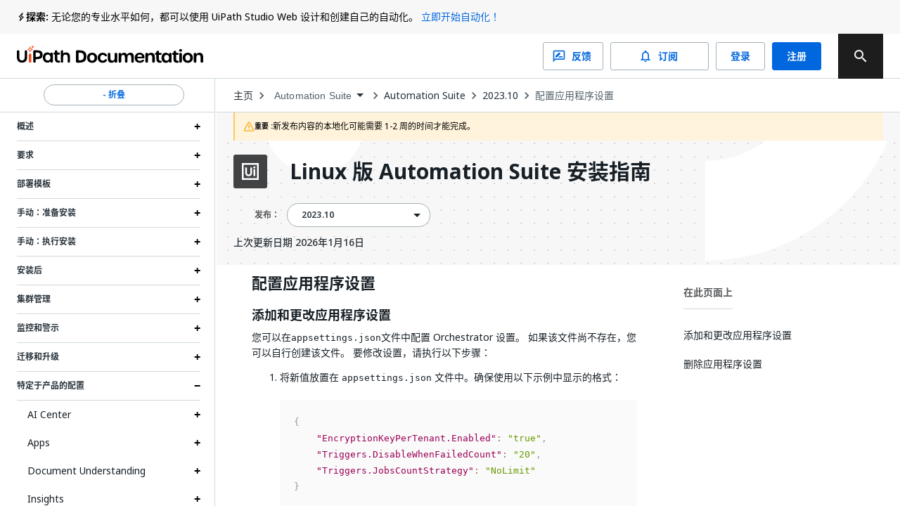

--- FILE ---
content_type: text/html; charset=utf-8
request_url: https://docs.uipath.com/zh-CN/automation-suite/automation-suite/2023.10/installation-guide/configuring-appsettings
body_size: 60509
content:
<!DOCTYPE html><html lang="zh-CN"><head><meta charSet="utf-8"/><title>Automation Suite - 配置应用程序设置</title><meta name="viewport" content="width=device-width, initial-scale=1.0"/><link rel="canonical" href="https://docs.uipath.com/zh-CN/automation-suite/automation-suite/2023.10/installation-guide/configuring-appsettings"/><link rel="alternate" href="https://docs.uipath.com/automation-suite/automation-suite/2023.10/installation-guide/configuring-appsettings" hrefLang="en"/><link rel="alternate" href="https://docs.uipath.com/ja/automation-suite/automation-suite/2023.10/installation-guide/configuring-appsettings" hrefLang="ja"/><link rel="alternate" href="https://docs.uipath.com/de/automation-suite/automation-suite/2023.10/installation-guide/configuring-appsettings" hrefLang="de"/><link rel="alternate" href="https://docs.uipath.com/fr/automation-suite/automation-suite/2023.10/installation-guide/configuring-appsettings" hrefLang="fr"/><link rel="alternate" href="https://docs.uipath.com/es/automation-suite/automation-suite/2023.10/installation-guide/configuring-appsettings" hrefLang="es"/><link rel="alternate" href="https://docs.uipath.com/pt-BR/automation-suite/automation-suite/2023.10/installation-guide/configuring-appsettings" hrefLang="pt-BR"/><link rel="alternate" href="https://docs.uipath.com/zh-CN/automation-suite/automation-suite/2023.10/installation-guide/configuring-appsettings" hrefLang="zh-CN"/><meta name="next-head-count" content="11"/><meta name="description" content="The UiPath Documentation Portal - the home of all our valuable information. Find here everything you need to guide you in your automation journey in the UiPath ecosystem, from complex installation guides to quick tutorials, to practical business examples and automation best practices."/><link rel="icon" href="https://docs.uipath.com/favicon.ico"/><link rel="apple-touch-icon" href="/static/favicons/apple-touch-icon.png"/><link rel="preload" href="https://docs.uipath.com/_next/static/media/MaterialIcons-Outlined.c4976997.woff2" as="font" type="font/woff2" crossorigin="anonymous"/><link rel="preload" href="https://docs.uipath.com/_next/static/media/MaterialIcons-Regular.6cba3b43.woff" as="font" type="font/woff" crossorigin="anonymous"/><link data-next-font="size-adjust" rel="preconnect" href="/" crossorigin="anonymous"/><link rel="preload" href="https://docs.uipath.com/_next/static/css/cc292db17c476008.css" as="style"/><link rel="stylesheet" href="https://docs.uipath.com/_next/static/css/cc292db17c476008.css" data-n-g=""/><noscript data-n-css=""></noscript><script defer="" nomodule="" src="https://docs.uipath.com/_next/static/chunks/polyfills-42372ed130431b0a.js"></script><script id="apollo-portal-shell" type="module" async="" src="https://cloud.uipath.com/portal_/apollo/packages/portal-shell/3/portal-shell.esm.js" defer="" data-nscript="beforeInteractive"></script><script src="https://docs.uipath.com/_next/static/chunks/webpack-554bde55e390a37e.js" defer=""></script><script src="https://docs.uipath.com/_next/static/chunks/framework-e952fed463eb8e34.js" defer=""></script><script src="https://docs.uipath.com/_next/static/chunks/main-f0987a76c39d02d6.js" defer=""></script><script src="https://docs.uipath.com/_next/static/chunks/pages/_app-840653ad642f106e.js" defer=""></script><script src="https://docs.uipath.com/_next/static/chunks/pages/%5BproductSlug%5D/%5BdeliveryOption%5D/%5BversionSlug%5D/%5BpublicationType%5D/%5BtopicSlug%5D-78c64cb3d2a901fc.js" defer=""></script><script src="https://docs.uipath.com/_next/static/docs-build-101/_buildManifest.js" defer=""></script><script src="https://docs.uipath.com/_next/static/docs-build-101/_ssgManifest.js" defer=""></script></head><body><noscript><iframe src="https://www.googletagmanager.com/ns.html?id=GTM-PLLP8P" height="0" width="0" style="display:none;visibility:hidden"></iframe></noscript><div id="__next"><script>!function(){try{var d=document.documentElement,n='data-theme',s='setAttribute';var e=localStorage.getItem('theme');if('system'===e||(!e&&true)){var t='(prefers-color-scheme: dark)',m=window.matchMedia(t);if(m.media!==t||m.matches){d.style.colorScheme = 'dark';d[s](n,'dark')}else{d.style.colorScheme = 'light';d[s](n,'light')}}else if(e){d[s](n,e|| '')}if(e==='light'||e==='dark')d.style.colorScheme=e}catch(e){}}()</script><script>
      (function() {
        try {
          const htmlElement = document.documentElement;
          const savedSideBarWidth = localStorage.getItem("SIDEBAR_WIDTH");
          const savedSideBarWidthNumber = parseInt(savedSideBarWidth);

      
          if (
            isNaN(savedSideBarWidthNumber) ||
            savedSideBarWidthNumber < 282
          ) {
            htmlElement.style.setProperty("--third-level-left-hand-sidebar-width", "282" + "px");
          } else if (savedSideBarWidthNumber > 500) {
            htmlElement.style.setProperty("--third-level-left-hand-sidebar-width", "500" + "px");
          } else  {
            htmlElement.style.setProperty("--third-level-left-hand-sidebar-width", savedSideBarWidth + "px");
          }
        } catch (e) {}
      })()
  </script><script>
         window.addEventListener("beforeunload", () => {
            document.body.classList.add("cursor-loading");
         })
    </script><script>(function() {
    const closedAnnouncementsLocalStorage = localStorage.getItem(
      "closedGlobalAnnouncementIds"
    );

    if (!closedAnnouncementsLocalStorage) {
      return;
    }

    try {
      const closedGlobalAnnouncementIds = JSON.parse(
        closedAnnouncementsLocalStorage
      );

      closedGlobalAnnouncementIds.forEach((id) => {
        document.documentElement.style.setProperty(
          "--global-announcement-visibility-" + id,
          "none"
        );
      });

      // should set entire global announcement container hidden if all announcements are hidden
      document.documentElement.style.setProperty(
        "--hide-global-announcements-container-with-count-" + closedGlobalAnnouncementIds.length,
        "none"
      );
    } catch (error) {
      // do nothing
    }
  })()</script><style data-emotion="css-global 11caiqe">*,*::after,*::before{box-sizing:border-box;}html{overflow:visible!important;--sidebar-width:attr(sidebar-width);--headerZIndex:101;}html[lang] *{--labelFontMultiplier:1;}html[lang=zh-CN] *,html[lang=ja] *{--labelFontMultiplier:1.2;}body{margin:0;padding:0!important;font-family:noto-sans,'Noto Sans JP','Noto Sans KR','Noto Sans SC','Noto Sans TC','Noto Sans',-apple-system,system-ui,BlinkMacSystemFont,'Segoe UI',Roboto,'Helvetica Neue',Arial,sans-serif;overflow:visible!important;}body.cursor-loading{cursor:wait!important;}body.cursor-loading a:hover{cursor:wait;}a{-webkit-text-decoration:none;text-decoration:none;}a:hover{-webkit-text-decoration:none;text-decoration:none;}strong{font-weight:600;font-size:14px;line-height:24px;}strong+img:not(.imagecenter){height:20px;display:inline;margin-bottom:-5px;}button{display:inline-block;border:none;background:transparent;font-size:1rem;padding:0;}button:hover{cursor:pointer;}#DocContainer{color:var(--color-foreground,#273139);}#DocContainer div,#DocContainer p,#DocContainer ul,#DocContainer li,#DocContainer ol{font-weight:400;word-break:break-word;font-size:14px;line-height:20px;color:var(--color-foreground-emp,#182027);}#DocContainer div:first-of-type:not(#AdmonitionContainer,.react-tabs__tab,.imagecenter),#DocContainer p:first-of-type:not(#AdmonitionContainer,.react-tabs__tab,.imagecenter),#DocContainer ul:first-of-type:not(#AdmonitionContainer,.react-tabs__tab,.imagecenter),#DocContainer li:first-of-type:not(#AdmonitionContainer,.react-tabs__tab,.imagecenter),#DocContainer ol:first-of-type:not(#AdmonitionContainer,.react-tabs__tab,.imagecenter){padding-top:5px;margin-top:0;}#DocContainer div code,#DocContainer p code,#DocContainer ul code,#DocContainer li code,#DocContainer ol code{font-size:13px!important;line-height:1.8!important;}#DocContainer h1{font-size:28px;font-style:700;line-height:1.16667;margin:10px 0;padding:14px 0px;}#DocContainer h2{font-weight:600;font-size:22px;line-height:22px;margin:10px 0;padding:5px 0px;}#DocContainer h3{font-weight:600;font-size:18px;line-height:20px;margin:10px 0;}#DocContainer h4{font-weight:500;font-size:16px;line-height:20px;margin:10px 0;}#DocContainer h5{font-weight:500;font-size:14px;line-height:18px;margin:5px 0;}#DocContainer h1 code,#DocContainer h2 code,#DocContainer h3 code,#DocContainer h4 code,#DocContainer h5 code{font-size:inherit!important;line-height:inherit!important;}#DocContainer ul li,#DocContainer ol li{padding:0;margin:8px 0;}#DocContainer ul li>p,#DocContainer ol li>p{margin:0;}#DocContainer ul>li{position:relative;list-style:disc;}#DocContainer a{-webkit-text-decoration:none;text-decoration:none;color:var(--color-foreground-link,#0067df);}#DocContainer a:hover{-webkit-text-decoration:underline;text-decoration:underline;}#DocContainer img{padding:0;max-width:1000px;}#DocContainer div.imagecenter{padding-bottom:20px;padding-top:20px;}#DocContainer .inline-image{height:20px;display:inline;margin-bottom:-5px;}#DocContainer .parentlink{display:none;}#DocContainer u{-webkit-text-decoration:none;text-decoration:none;}.MuiAutocomplete-popper .MuiAutocomplete-paper:empty{box-shadow:none;}#DocContainer .react-tabs{margin-bottom:20px;}#DocContainer .react-tabs li{color:black;background-color:#ebedef;border:none;border-radius:0 0 0 0;min-width:50px;padding:0px 10px 0px 10px;height:35px;line-height:35px;text-align:center;cursor:pointer;}#DocContainer .react-tabs li.react-tabs__tab--selected{background-color:#f6f8fa;}#DocContainer .react-tabs ul{background-color:#ebedef;display:-webkit-box;display:-webkit-flex;display:-ms-flexbox;display:flex;padding-top:0px;padding-bottom:0px;padding-left:0px;margin-bottom:0px;}.SideBarMenu__Tooltip{z-index:1000;width:180px;color:var(--color-background-canvas)!important;background-color:var(--color-background-inverse)!important;}.SideBarMenu__Tooltip:after{background-color:var(--color-background-inverse)!important;}.react-resizable{position:relative;}</style><style data-emotion="css 16mdhx9">.css-16mdhx9.show-loader .edz13l01{display:-webkit-box;display:-webkit-flex;display:-ms-flexbox;display:flex;}.css-16mdhx9.show-loader .edz13l00{display:none;}</style><div class="{{docsAppLayout}} css-16mdhx9 edz13l02"><style data-emotion="css 1hyfx7x">.css-1hyfx7x{display:none;}</style><style data-emotion="css b0q95b">.css-b0q95b{display:-webkit-box;display:-webkit-flex;display:-ms-flexbox;display:flex;-webkit-box-pack:center;-ms-flex-pack:center;-webkit-justify-content:center;justify-content:center;-webkit-align-items:center;-webkit-box-align:center;-ms-flex-align:center;align-items:center;padding:30px;height:60vh;display:none;}</style><div class="edz13l01 css-b0q95b e28jk7a0"><style data-emotion="css 1skhb2q">.css-1skhb2q .animated-path{stroke:#0a66d7;stroke-width:32;stroke-dasharray:672 672;stroke-dashoffset:672;-webkit-animation:dash 7s linear infinite;animation:dash 7s linear infinite;}@-webkit-keyframes dash{2.5%{stroke:#fa4b16;}25%{stroke:#fa4b16;stroke-dashoffset:-672;stroke-width:32.01;}25.01%{stroke-dashoffset:672;stroke-width:32;}37.5%{stroke:#f7b612;}50%{stroke:#f7b612;stroke-dashoffset:-672;stroke-width:32.01;}50.01%{stroke-dashoffset:672;stroke-width:32;}62.5%{stroke:#32d96e;}75%{stroke:#32d96e;stroke-dashoffset:-672;stroke-width:32.01;}75.01%{stroke-dashoffset:672;stroke-width:32;}87.5%{stroke:#0a66d7;}100%{stroke-dashoffset:-672;stroke-width:32.01;}}@keyframes dash{2.5%{stroke:#fa4b16;}25%{stroke:#fa4b16;stroke-dashoffset:-672;stroke-width:32.01;}25.01%{stroke-dashoffset:672;stroke-width:32;}37.5%{stroke:#f7b612;}50%{stroke:#f7b612;stroke-dashoffset:-672;stroke-width:32.01;}50.01%{stroke-dashoffset:672;stroke-width:32;}62.5%{stroke:#32d96e;}75%{stroke:#32d96e;stroke-dashoffset:-672;stroke-width:32.01;}75.01%{stroke-dashoffset:672;stroke-width:32;}87.5%{stroke:#0a66d7;}100%{stroke-dashoffset:-672;stroke-width:32.01;}}</style><svg class="css-1skhb2q e28jk7a1" width="100px" height="100px" viewBox="0 0 400 400" xmlns="https://www.w3.org/2000/svg"><path class="animated-path" d="M32,48H352V368" fill="none"></path><path class="animated-path" d="M368,352H48V32" fill="none"></path></svg></div><div class="css-0 edz13l00"><style data-emotion="css s92abg">.css-s92abg{display:-webkit-box;display:-webkit-flex;display:-ms-flexbox;display:flex;-webkit-flex-direction:column;-ms-flex-direction:column;flex-direction:column;height:100vh;}</style><div class="css-s92abg e135jutb0"><style data-emotion="css 1sxoe3q">.css-1sxoe3q{position:relative;width:100%;display:-webkit-box;display:-webkit-flex;display:-ms-flexbox;display:flex;-webkit-flex-direction:column;-ms-flex-direction:column;flex-direction:column;z-index:var(--headerZIndex);-webkit-flex-shrink:0;-ms-flex-negative:0;flex-shrink:0;-webkit-box-flex:0;-webkit-flex-grow:0;-ms-flex-positive:0;flex-grow:0;}@media (max-width: 1524px){.css-1sxoe3q .e10fbwke13{display:-webkit-box;display:-webkit-flex;display:-ms-flexbox;display:flex;}.css-1sxoe3q .e10fbwke11{display:-webkit-box;display:-webkit-flex;display:-ms-flexbox;display:flex;}.css-1sxoe3q .e10fbwke2{display:none;}}@media (max-width: 1124px){.css-1sxoe3q .e10fbwke8{display:none;}.css-1sxoe3q .e10fbwke7{display:-webkit-box;display:-webkit-flex;display:-ms-flexbox;display:flex;-webkit-flex-direction:column-reverse;-ms-flex-direction:column-reverse;flex-direction:column-reverse;gap:20px;}.css-1sxoe3q .e10fbwke9,.css-1sxoe3q .e10fbwke10{margin-left:0!important;}}@media (min-width: 1124px){.css-1sxoe3q .e10fbwke14{display:none;}}</style><div id="header" class="css-1sxoe3q e10fbwke15"><style data-emotion="css sqmeyc">.css-sqmeyc{position:relative;height:auto;display:var(--hide-global-announcements-container-with-count-1, flex);width:100%;background:var(--color-global-announcement-container);}</style><div data-webscrappingignore="true" class="css-sqmeyc ekfk9kx0"><style data-emotion="css 10g143l">.css-10g143l{position:relative;min-height:48px;height:auto;margin:0 auto;width:100%;background:transparent;max-width:3840px;z-index:1;padding:0 24px;}</style><div class="css-10g143l ekfk9kx1"><style data-emotion="css 1i1gbq0">.css-1i1gbq0{position:relative;display:var(--global-announcement-visibility-5zauAdcZqBg33ybzGQSfac, flex);gap:10px;height:auto;-webkit-align-items:flex-start;-webkit-box-align:flex-start;-ms-flex-align:flex-start;align-items:flex-start;margin:0;width:100%;max-width:3840px z-index:1;line-height:24px;padding:12px 0px;}.css-1i1gbq0#GlobalAnnouncementContainer{color:var(--color-global-announcement-announcement-container);}.css-1i1gbq0#GlobalAnnouncementContainer *{color:var(--color-global-announcement-announcement-container-children);}.css-1i1gbq0#GlobalAnnouncementContainer strong{line-height:16px;}</style><div id="GlobalAnnouncementContainer" class="important css-1i1gbq0 ekfk9kx2"><style data-emotion="css 1veuaiu">.css-1veuaiu{display:-webkit-box;display:-webkit-flex;display:-ms-flexbox;display:flex;width:13px;height:24px;-webkit-flex-shrink:0;-ms-flex-negative:0;flex-shrink:0;-webkit-box-flex:0;-webkit-flex-grow:0;-ms-flex-positive:0;flex-grow:0;}</style><div class="css-1veuaiu ekfk9kx3"><img alt="global announcement important icon" loading="lazy" width="24" height="24" decoding="async" data-nimg="1" style="color:transparent;max-width:100%;height:auto" srcSet="https://docs.uipath.com/_next/static/media/announcement-notification.659f5c7a.svg?w=32&amp;q=75 1x, https://docs.uipath.com/_next/static/media/announcement-notification.659f5c7a.svg?w=48&amp;q=75 2x" src="https://docs.uipath.com/_next/static/media/announcement-notification.659f5c7a.svg?w=48&amp%3Bq=75" /></div><style data-emotion="css 1m8s2ja">.css-1m8s2ja{width:100%;min-height:16px;font-size:14px;font-weight:400;line-height:24px;letter-spacing:0px;text-align:left;color:var(--color-foreground-de-emp,#526069);}@media (max-width:480px){.css-1m8s2ja{height:60px;overflow:auto;}}</style><div class="css-1m8s2ja ekfk9kx4"><style data-emotion="css 1ps1h11">.css-1ps1h11 a{color:var(--color-foreground-link,#0067df);}.css-1ps1h11 .imagecenter{overflow:auto;}</style><div class="css-1ps1h11 ecx2lgb0"><style data-emotion="css 6ec4b0">.css-6ec4b0{width:auto;font-size:14px;font-weight:700;line-height:24px;letter-spacing:0px;text-align:left;-webkit-flex-shrink:0;-ms-flex-negative:0;flex-shrink:0;-webkit-box-flex:0;-webkit-flex-grow:0;-ms-flex-positive:0;flex-grow:0;}</style><span id="severity" class="css-6ec4b0 ekfk9kx5">探索:</span> 无论您的专业水平如何，都可以使用 UiPath Studio Web 设计和创建自己的自动化。 <style data-emotion="css x15rfh">.css-x15rfh{color:var(--color-foreground-link,#0067df)!important;}</style><style data-emotion="css cfrb2w">.css-cfrb2w{color:var(--color-foreground,#273139);color:var(--color-foreground-link,#0067df)!important;}</style><a href="http://studio.uipath.com/" target="_blank" class="ekfk9kx6 smartling-no-ingest css-cfrb2w eoagr9d0">立即开始自动化！</a></div></div><style data-emotion="css 6cv7sd">.css-6cv7sd{display:none;cursor:pointer;width:24px;height:24px;-webkit-flex-shrink:0;-ms-flex-negative:0;flex-shrink:0;-webkit-box-flex:0;-webkit-flex-grow:0;-ms-flex-positive:0;flex-grow:0;-webkit-box-pack:end;-ms-flex-pack:end;-webkit-justify-content:flex-end;justify-content:flex-end;}@media (max-width: 480px){.css-6cv7sd{display:-webkit-box;display:-webkit-flex;display:-ms-flexbox;display:flex;}}</style><div class="css-6cv7sd ekfk9kx7"><img alt="global announcement close icon" loading="lazy" width="16" height="16" decoding="async" data-nimg="1" style="color:transparent" srcSet="https://docs.uipath.com/_next/static/media/announcement-close.620106f4.svg?w=16&amp;q=75 1x, https://docs.uipath.com/_next/static/media/announcement-close.620106f4.svg?w=32&amp;q=75 2x" src="https://docs.uipath.com/_next/static/media/announcement-close.620106f4.svg?w=32&amp%3Bq=75" /></div></div></div></div><style data-emotion="css 10cvkcw">.css-10cvkcw{display:-webkit-box;display:-webkit-flex;display:-ms-flexbox;display:flex;height:64px;background-color:var(--color-background,#ffffff);z-index:var(--headerZIndex);border-bottom:solid 1px var(--color-border-de-emp);}</style><div data-webscrappingignore="true" class="css-10cvkcw e10fbwke0"><style data-emotion="css d1r74y">.css-d1r74y{width:100%;display:-webkit-box;display:-webkit-flex;display:-ms-flexbox;display:flex;-webkit-box-pack:justify;-webkit-justify-content:space-between;justify-content:space-between;margin:0 auto;max-width:3840px;padding:0 24px;}@media (max-width:480px){.css-d1r74y{padding:0px;}}</style><div class="css-d1r74y e10fbwke1"><style data-emotion="css 1l4w6pd">.css-1l4w6pd{display:-webkit-box;display:-webkit-flex;display:-ms-flexbox;display:flex;-webkit-box-pack:center;-ms-flex-pack:center;-webkit-justify-content:center;justify-content:center;}</style><div class="css-1l4w6pd e10fbwke3"><style data-emotion="css 1ntw96x">.css-1ntw96x{padding-right:10px;margin-top:auto;margin-bottom:auto;cursor:pointer;}@media (max-width:480px){.css-1ntw96x{padding:0px;}}</style><div class="css-1ntw96x e10fbwke4"><style data-emotion="css 1j3ddez">.css-1j3ddez{color:var(--color-foreground,#273139);}</style><a href="/zh-CN" class="smartling-no-ingest css-1j3ddez eoagr9d0"><img alt="Uipath Logo" loading="lazy" width="265" height="32" decoding="async" data-nimg="1" style="color:transparent" srcSet="https://docs.uipath.com/_next/static/media/uipath-doc-logo-orange-black.24ff2376.svg?w=384&amp;q=75 1x, https://docs.uipath.com/_next/static/media/uipath-doc-logo-orange-black.24ff2376.svg?w=640&amp;q=75 2x" src="https://docs.uipath.com/_next/static/media/uipath-doc-logo-orange-black.24ff2376.svg?w=640&amp%3Bq=75" /></a></div></div><style data-emotion="css 7boy05">.css-7boy05{position:relative;display:-webkit-box;display:-webkit-flex;display:-ms-flexbox;display:flex;-webkit-align-items:center;-webkit-box-align:center;-ms-flex-align:center;align-items:center;}</style><div class="css-7boy05 e10fbwke2"><div><style data-emotion="css 18tznj">.css-18tznj{z-index:calc(var(--headerZIndex) + 3);}</style><div class="css-18tznj e117n0ku0"><div class="css-0 e117n0ku3"><style data-emotion="css fahe4y">.css-fahe4y .MuiAutocomplete-root{width:500px;}</style><style data-emotion="css f5ejb5">.css-f5ejb5{border-radius:4px;background-color:var(--color-background);}.css-f5ejb5 .MuiAutocomplete-root{width:500px;}</style><div class="e117n0ku4 css-f5ejb5 e1l5wcp81"><style data-emotion="css 141q1ig">.css-141q1ig{color:var(--color-foreground);}.css-141q1ig.Mui-focused .MuiAutocomplete-clearIndicator{visibility:visible;}@media (pointer: fine){.css-141q1ig:hover .MuiAutocomplete-clearIndicator{visibility:visible;}}.css-141q1ig .MuiAutocomplete-tag{margin:3px;max-width:calc(100% - 6px);}.css-141q1ig .MuiAutocomplete-inputRoot{-webkit-box-flex-wrap:wrap;-webkit-flex-wrap:wrap;-ms-flex-wrap:wrap;flex-wrap:wrap;}.MuiAutocomplete-hasPopupIcon.css-141q1ig .MuiAutocomplete-inputRoot,.MuiAutocomplete-hasClearIcon.css-141q1ig .MuiAutocomplete-inputRoot{padding-right:30px;}.MuiAutocomplete-hasPopupIcon.MuiAutocomplete-hasClearIcon.css-141q1ig .MuiAutocomplete-inputRoot{padding-right:56px;}.css-141q1ig .MuiAutocomplete-inputRoot .MuiAutocomplete-input{width:0;min-width:30px;}.css-141q1ig .MuiInput-root{padding-bottom:1px;}.css-141q1ig .MuiInput-root .MuiInput-input{padding:4px 4px 4px 0px;}.css-141q1ig .MuiInput-root.MuiInputBase-sizeSmall .MuiInput-input{padding:2px 4px 3px 0;}.css-141q1ig .MuiOutlinedInput-root{padding:9px;}.MuiAutocomplete-hasPopupIcon.css-141q1ig .MuiOutlinedInput-root,.MuiAutocomplete-hasClearIcon.css-141q1ig .MuiOutlinedInput-root{padding-right:39px;}.MuiAutocomplete-hasPopupIcon.MuiAutocomplete-hasClearIcon.css-141q1ig .MuiOutlinedInput-root{padding-right:65px;}.css-141q1ig .MuiOutlinedInput-root .MuiAutocomplete-input{padding:7.5px 4px 7.5px 5px;}.css-141q1ig .MuiOutlinedInput-root .MuiAutocomplete-endAdornment{right:9px;}.css-141q1ig .MuiOutlinedInput-root.MuiInputBase-sizeSmall{padding-top:6px;padding-bottom:6px;padding-left:6px;}.css-141q1ig .MuiOutlinedInput-root.MuiInputBase-sizeSmall .MuiAutocomplete-input{padding:2.5px 4px 2.5px 8px;}.css-141q1ig .MuiFilledInput-root{padding-top:19px;padding-left:8px;}.MuiAutocomplete-hasPopupIcon.css-141q1ig .MuiFilledInput-root,.MuiAutocomplete-hasClearIcon.css-141q1ig .MuiFilledInput-root{padding-right:39px;}.MuiAutocomplete-hasPopupIcon.MuiAutocomplete-hasClearIcon.css-141q1ig .MuiFilledInput-root{padding-right:65px;}.css-141q1ig .MuiFilledInput-root .MuiFilledInput-input{padding:7px 4px;}.css-141q1ig .MuiFilledInput-root .MuiAutocomplete-endAdornment{right:9px;}.css-141q1ig .MuiFilledInput-root.MuiInputBase-sizeSmall{padding-bottom:1px;}.css-141q1ig .MuiFilledInput-root.MuiInputBase-sizeSmall .MuiFilledInput-input{padding:2.5px 4px;}.css-141q1ig .MuiInputBase-hiddenLabel{padding-top:8px;}.css-141q1ig .MuiFilledInput-root.MuiInputBase-hiddenLabel{padding-top:0;padding-bottom:0;}.css-141q1ig .MuiFilledInput-root.MuiInputBase-hiddenLabel .MuiAutocomplete-input{padding-top:16px;padding-bottom:17px;}.css-141q1ig .MuiFilledInput-root.MuiInputBase-hiddenLabel.MuiInputBase-sizeSmall .MuiAutocomplete-input{padding-top:8px;padding-bottom:9px;}.css-141q1ig .MuiAutocomplete-input{-webkit-box-flex:1;-webkit-flex-grow:1;-ms-flex-positive:1;flex-grow:1;text-overflow:ellipsis;opacity:1;}.css-141q1ig.Mui-disabled{color:var(--color-foreground-disable);}.css-141q1ig .MuiAutocomplete-inputRoot[class*="MuiOutlinedInput-root"]{padding-top:2.38px;padding-bottom:2px;}</style><div class="MuiAutocomplete-root sc-65d22e2d-0 psja-D css-141q1ig"><div><style data-emotion="css 1ovtcem">.css-1ovtcem.css-1ovtcem .MuiInputBase-root{padding:0 0 0 9px;}</style><style data-emotion="css 2a5qnd">.css-2a5qnd .MuiFormHelperText-contained{margin:4px 0 0 0;}.css-2a5qnd .MuiFormHelperText-contained .css-2a5qnd.css-2a5qnd:not(.Mui-error){color:var(--color-foreground-de-emp);}.css-2a5qnd.MuiFormHelperText-root .Mui-error{color:var(--color-error-text);}.css-2a5qnd .MuiInputLabel-root{-webkit-transform:none;-moz-transform:none;-ms-transform:none;transform:none;position:relative;}.css-2a5qnd .MuiInputBase-root:has(input[readonly]) .MuiInputBase-input{padding-left:0;padding-right:0;cursor:default;}.css-2a5qnd .MuiInputBase-root:has(input[readonly]) fieldset{border:0;}.css-2a5qnd.ap-omit-start-adornment-spacing .MuiInputAdornment-positionStart{margin-right:unset;}.css-2a5qnd.ap-omit-start-adornment-spacing .MuiInputBase-inputAdornedStart{padding-left:2px;}.css-2a5qnd.css-2a5qnd .MuiInputBase-root{padding:0 0 0 9px;}</style><style data-emotion="css 2mgfct">.css-2mgfct{display:-webkit-inline-box;display:-webkit-inline-flex;display:-ms-inline-flexbox;display:inline-flex;-webkit-flex-direction:column;-ms-flex-direction:column;flex-direction:column;position:relative;min-width:0;padding:0;margin:0;border:0;vertical-align:top;width:100%;}.css-2mgfct .MuiInputLabel-formControl{position:unset;-webkit-transform:none;-moz-transform:none;-ms-transform:none;transform:none;}.css-2mgfct textarea{border-color:var(--color-foreground-de-emp);border-radius:3px;padding:6px 8px;font-size:14px;font-family:noto-sans,"Noto Sans JP","Noto Sans KR","Noto Sans SC","Noto Sans TC","Noto Sans",-apple-system,system-ui,BlinkMacSystemFont,"Segoe UI",Roboto,"Helvetica Neue",Arial,sans-serif;line-height:20px;color:var(--color-foreground);background-color:var(--color-background);}.css-2mgfct textarea:hover{border-color:var(--color-foreground);}.css-2mgfct textarea:focus{outline:none;}.css-2mgfct textarea:placeholder{font-size:14px;line-height:20px;color:var(--color-foreground-light);}.css-2mgfct textarea::-webkit-input-placeholder{font-size:14px;line-height:20px;color:var(--color-foreground-light);}.css-2mgfct textarea:-moz-placeholder{font-size:14px;line-height:20px;color:var(--color-foreground-light);}.css-2mgfct textarea::-moz-placeholder{font-size:14px;line-height:20px;color:var(--color-foreground-light);}.css-2mgfct textarea:-ms-input-placeholder{font-size:14px;line-height:20px;color:var(--color-foreground-light);}.css-2mgfct .MuiFormHelperText-contained{margin:4px 0 0 0;}.css-2mgfct .MuiFormHelperText-contained .css-2mgfct.css-2mgfct:not(.Mui-error){color:var(--color-foreground-de-emp);}.css-2mgfct.MuiFormHelperText-root .Mui-error{color:var(--color-error-text);}.css-2mgfct .MuiInputLabel-root{-webkit-transform:none;-moz-transform:none;-ms-transform:none;transform:none;position:relative;}.css-2mgfct .MuiInputBase-root:has(input[readonly]) .MuiInputBase-input{padding-left:0;padding-right:0;cursor:default;}.css-2mgfct .MuiInputBase-root:has(input[readonly]) fieldset{border:0;}.css-2mgfct.ap-omit-start-adornment-spacing .MuiInputAdornment-positionStart{margin-right:unset;}.css-2mgfct.ap-omit-start-adornment-spacing .MuiInputBase-inputAdornedStart{padding-left:2px;}.css-2mgfct.css-2mgfct .MuiInputBase-root{padding:0 0 0 9px;}</style><div class="MuiFormControl-root MuiFormControl-fullWidth MuiTextField-root e1l5wcp80 css-2mgfct"><style data-emotion="css-global 1prfaxn">@-webkit-keyframes mui-auto-fill{from{display:block;}}@keyframes mui-auto-fill{from{display:block;}}@-webkit-keyframes mui-auto-fill-cancel{from{display:block;}}@keyframes mui-auto-fill-cancel{from{display:block;}}</style><style data-emotion="css 1rgyyc5">.css-1rgyyc5{font-family:noto-sans,"Noto Sans JP","Noto Sans KR","Noto Sans SC","Noto Sans TC","Noto Sans",-apple-system,system-ui,BlinkMacSystemFont,"Segoe UI",Roboto,"Helvetica Neue",Arial,sans-serif;font-weight:400;font-size:1rem;line-height:1.4375em;color:#273139;box-sizing:border-box;position:relative;cursor:text;display:-webkit-inline-box;display:-webkit-inline-flex;display:-ms-inline-flexbox;display:inline-flex;-webkit-align-items:center;-webkit-box-align:center;-ms-flex-align:center;align-items:center;width:100%;position:relative;border-radius:4px;padding-right:14px;color:var(--color-icon-default);padding-right:8px;}.css-1rgyyc5.Mui-disabled{color:#8a97a0;cursor:default;}.css-1rgyyc5.Mui-disabled{color:var(--color-foreground-disable);background-color:var(--color-background-disabled);background:var(--color-background-disabled);}.css-1rgyyc5:hover .MuiOutlinedInput-notchedOutline{border-color:#273139;}@media (hover: none){.css-1rgyyc5:hover .MuiOutlinedInput-notchedOutline{border-color:rgba(0, 0, 0, 0.23);}}.css-1rgyyc5.Mui-focused .MuiOutlinedInput-notchedOutline{border-color:#0067df;border-width:2px;}.css-1rgyyc5.Mui-error .MuiOutlinedInput-notchedOutline{border-color:#cc3d45;}.css-1rgyyc5.Mui-disabled .MuiOutlinedInput-notchedOutline{border-color:rgba(0, 0, 0, 0.26);}.css-1rgyyc5:hover:not(.Mui-focused) .MuiOutlinedInput-notchedOutline{border-color:var(--color-foreground);}.css-1rgyyc5 .MuiOutlinedInput-notchedOutline{top:0;border-color:var(--color-foreground-de-emp);}.css-1rgyyc5 .MuiOutlinedInput-notchedOutline legend span{display:none;}.css-1rgyyc5.Mui-disabled .MuiOutlinedInput-notchedOutline{border-color:var(--color-border-disabled);}.css-1rgyyc5.Mui-disabled:hover .MuiOutlinedInput-notchedOutline{border-color:var(--color-border-disabled);}.css-1rgyyc5 svg{display:block;}</style><div class="MuiInputBase-root MuiOutlinedInput-root MuiInputBase-colorPrimary MuiInputBase-fullWidth MuiInputBase-formControl MuiInputBase-adornedEnd MuiAutocomplete-inputRoot css-1rgyyc5"><style data-emotion="css 1awh6z9">.css-1awh6z9{font:inherit;letter-spacing:inherit;color:currentColor;padding:4px 0 5px;border:0;box-sizing:content-box;background:none;height:1.4375em;margin:0;-webkit-tap-highlight-color:transparent;display:block;min-width:0;width:100%;-webkit-animation-name:mui-auto-fill-cancel;animation-name:mui-auto-fill-cancel;-webkit-animation-duration:10ms;animation-duration:10ms;font-size:14px;font-family:noto-sans,"Noto Sans JP","Noto Sans KR","Noto Sans SC","Noto Sans TC","Noto Sans",-apple-system,system-ui,BlinkMacSystemFont,"Segoe UI",Roboto,"Helvetica Neue",Arial,sans-serif;padding:16.5px 14px;padding-right:0;padding-left:16px;padding-right:16px;padding-top:11.38px;padding-bottom:12px;height:16.625px;color:var(--color-foreground);font-size:14px;line-height:20px;padding-right:8px;}.css-1awh6z9::-webkit-input-placeholder{color:currentColor;opacity:0.42;-webkit-transition:opacity 200ms cubic-bezier(0.4, 0, 0.2, 1) 0ms;transition:opacity 200ms cubic-bezier(0.4, 0, 0.2, 1) 0ms;}.css-1awh6z9::-moz-placeholder{color:currentColor;opacity:0.42;-webkit-transition:opacity 200ms cubic-bezier(0.4, 0, 0.2, 1) 0ms;transition:opacity 200ms cubic-bezier(0.4, 0, 0.2, 1) 0ms;}.css-1awh6z9:-ms-input-placeholder{color:currentColor;opacity:0.42;-webkit-transition:opacity 200ms cubic-bezier(0.4, 0, 0.2, 1) 0ms;transition:opacity 200ms cubic-bezier(0.4, 0, 0.2, 1) 0ms;}.css-1awh6z9::-ms-input-placeholder{color:currentColor;opacity:0.42;-webkit-transition:opacity 200ms cubic-bezier(0.4, 0, 0.2, 1) 0ms;transition:opacity 200ms cubic-bezier(0.4, 0, 0.2, 1) 0ms;}.css-1awh6z9:focus{outline:0;}.css-1awh6z9:invalid{box-shadow:none;}.css-1awh6z9::-webkit-search-decoration{-webkit-appearance:none;}label[data-shrink=false]+.MuiInputBase-formControl .css-1awh6z9::-webkit-input-placeholder{opacity:0!important;}label[data-shrink=false]+.MuiInputBase-formControl .css-1awh6z9::-moz-placeholder{opacity:0!important;}label[data-shrink=false]+.MuiInputBase-formControl .css-1awh6z9:-ms-input-placeholder{opacity:0!important;}label[data-shrink=false]+.MuiInputBase-formControl .css-1awh6z9::-ms-input-placeholder{opacity:0!important;}label[data-shrink=false]+.MuiInputBase-formControl .css-1awh6z9:focus::-webkit-input-placeholder{opacity:0.42;}label[data-shrink=false]+.MuiInputBase-formControl .css-1awh6z9:focus::-moz-placeholder{opacity:0.42;}label[data-shrink=false]+.MuiInputBase-formControl .css-1awh6z9:focus:-ms-input-placeholder{opacity:0.42;}label[data-shrink=false]+.MuiInputBase-formControl .css-1awh6z9:focus::-ms-input-placeholder{opacity:0.42;}.css-1awh6z9.Mui-disabled{opacity:1;-webkit-text-fill-color:#8a97a0;}.css-1awh6z9:-webkit-autofill{-webkit-animation-duration:5000s;animation-duration:5000s;-webkit-animation-name:mui-auto-fill;animation-name:mui-auto-fill;}.css-1awh6z9.Mui-disabled{color:var(--color-foreground-disable);background-color:var(--color-background-disabled);background:var(--color-background-disabled);}.css-1awh6z9:-webkit-autofill{border-radius:inherit;}.css-1awh6z9::-webkit-input-placeholder{opacity:1;color:var(--color-foreground-light);}.css-1awh6z9::-moz-placeholder{opacity:1;color:var(--color-foreground-light);}.css-1awh6z9:-ms-input-placeholder{opacity:1;color:var(--color-foreground-light);}.css-1awh6z9::placeholder{opacity:1;color:var(--color-foreground-light);}.css-1awh6z9.disabled{padding-top:11.38px;padding-bottom:12px;padding-left:16px;padding-right:16px;}.css-1awh6z9.css-1awh6z9.MuiAutocomplete-input{padding-top:9.5px;padding-bottom:9.5px;height:16.625px;}.css-1awh6z9.css-1awh6z9.MuiSelect-select{padding-top:10px;padding-bottom:10px;padding-left:16px;min-height:20px;}</style><input aria-invalid="false" autoComplete="off" id=":R19lal6n96:" placeholder="搜索文档" type="text" class="MuiInputBase-input MuiOutlinedInput-input MuiInputBase-inputAdornedEnd MuiAutocomplete-input MuiAutocomplete-inputFocused css-1awh6z9" aria-autocomplete="list" aria-expanded="false" autoCapitalize="none" spellcheck="false" role="combobox" value=""/><style data-emotion="css 1t9b3fm">.css-1t9b3fm{width:40px;border:0;border-radius:4px;min-width:40px;max-width:40px;min-height:40px;max-height:40px;}.css-1t9b3fm.css-1t9b3fm:hover{border:0;}.css-1t9b3fm.css-1t9b3fm:focus-visible{border:0;}</style><style data-emotion="css 12ukf1s">.css-12ukf1s{font-family:noto-sans,"Noto Sans JP","Noto Sans KR","Noto Sans SC","Noto Sans TC","Noto Sans",-apple-system,system-ui,BlinkMacSystemFont,"Segoe UI",Roboto,"Helvetica Neue",Arial,sans-serif;font-weight:500;font-size:0.875rem;line-height:1.75;text-transform:uppercase;min-width:64px;padding:6px 16px;border-radius:4px;-webkit-transition:background-color 250ms cubic-bezier(0.4, 0, 0.2, 1) 0ms,box-shadow 250ms cubic-bezier(0.4, 0, 0.2, 1) 0ms,border-color 250ms cubic-bezier(0.4, 0, 0.2, 1) 0ms,color 250ms cubic-bezier(0.4, 0, 0.2, 1) 0ms;transition:background-color 250ms cubic-bezier(0.4, 0, 0.2, 1) 0ms,box-shadow 250ms cubic-bezier(0.4, 0, 0.2, 1) 0ms,border-color 250ms cubic-bezier(0.4, 0, 0.2, 1) 0ms,color 250ms cubic-bezier(0.4, 0, 0.2, 1) 0ms;color:#ffffff;background-color:#0067df;box-shadow:0px 3px 1px -2px rgba(0,0,0,0.2),0px 2px 2px 0px rgba(0,0,0,0.14),0px 1px 5px 0px rgba(0,0,0,0.12);height:40px;border-radius:3px;box-shadow:none;font-style:normal;font-weight:600;font-size:14px;padding:6px 16px;line-height:20px;text-transform:none;border:1px solid var(--color-primary);background-color:var(--color-primary);color:var(--color-foreground-inverse);width:40px;border:0;border-radius:4px;min-width:40px;max-width:40px;min-height:40px;max-height:40px;}.css-12ukf1s:hover{-webkit-text-decoration:none;text-decoration:none;background-color:#00489d;box-shadow:0px 2px 4px -1px rgba(0,0,0,0.2),0px 4px 5px 0px rgba(0,0,0,0.14),0px 1px 10px 0px rgba(0,0,0,0.12);}@media (hover: none){.css-12ukf1s:hover{background-color:#0067df;}}.css-12ukf1s:active{box-shadow:0px 5px 5px -3px rgba(0,0,0,0.2),0px 8px 10px 1px rgba(0,0,0,0.14),0px 3px 14px 2px rgba(0,0,0,0.12);}.css-12ukf1s.Mui-focusVisible{box-shadow:0px 3px 5px -1px rgba(0,0,0,0.2),0px 6px 10px 0px rgba(0,0,0,0.14),0px 1px 18px 0px rgba(0,0,0,0.12);}.css-12ukf1s.Mui-disabled{color:rgba(0, 0, 0, 0.26);box-shadow:none;background-color:rgba(0, 0, 0, 0.12);}.css-12ukf1s.warning{border:1px solid var(--color-warn);background-color:var(--color-warn);color:var(--color-foreground-inverse);}.css-12ukf1s.warning.MuiButton-containedSecondary{color:var(--color-foreground-inverse);}.css-12ukf1s.warning.css-12ukf1s.warning:hover{background-color:var(--color-warn-darker);border:1px solid var(--color-warn-darker);color:var(--color-foreground-inverse);box-shadow:none;}.css-12ukf1s.warning.css-12ukf1s.warning:focus{box-shadow:none;border:1px solid var(--color-warn-darker);background-color:var(--color-warn-darker);color:var(--color-foreground-inverse);}.css-12ukf1s.warning.css-12ukf1s.warning:disabled{background-color:var(--color-background-disabled);color:var(--color-foreground-disabled);border:1px solid var(--color-background-disabled);}.css-12ukf1s.MuiButton-containedSecondary{color:var(--color-foreground-inverse);}.css-12ukf1s.css-12ukf1s:hover{background-color:var(--color-primary-hover);border:1px solid var(--color-primary-hover);color:var(--color-foreground-inverse);box-shadow:none;}.css-12ukf1s.css-12ukf1s:focus{box-shadow:none;border:1px solid var(--color-primary-focused);color:var(--color-foreground-inverse);}.css-12ukf1s.css-12ukf1s:disabled{background-color:var(--color-background-disabled);color:var(--color-foreground-disable);border:1px solid var(--color-background-disabled);}.css-12ukf1s.css-12ukf1s:focus-visible{background-color:var(--color-primary-focused);}.css-12ukf1s.css-12ukf1s:active{background-color:var(--color-primary-focused);}.css-12ukf1s.css-12ukf1s:hover{border:0;}.css-12ukf1s.css-12ukf1s:focus-visible{border:0;}</style><style data-emotion="css 175cevr">.css-175cevr{display:-webkit-inline-box;display:-webkit-inline-flex;display:-ms-inline-flexbox;display:inline-flex;-webkit-align-items:center;-webkit-box-align:center;-ms-flex-align:center;align-items:center;-webkit-box-pack:center;-ms-flex-pack:center;-webkit-justify-content:center;justify-content:center;position:relative;box-sizing:border-box;-webkit-tap-highlight-color:transparent;background-color:transparent;outline:0;border:0;margin:0;border-radius:0;padding:0;cursor:pointer;-webkit-user-select:none;-moz-user-select:none;-ms-user-select:none;user-select:none;vertical-align:middle;-moz-appearance:none;-webkit-appearance:none;-webkit-text-decoration:none;text-decoration:none;color:inherit;font-family:noto-sans,"Noto Sans JP","Noto Sans KR","Noto Sans SC","Noto Sans TC","Noto Sans",-apple-system,system-ui,BlinkMacSystemFont,"Segoe UI",Roboto,"Helvetica Neue",Arial,sans-serif;font-weight:500;font-size:0.875rem;line-height:1.75;text-transform:uppercase;min-width:64px;padding:6px 16px;border-radius:4px;-webkit-transition:background-color 250ms cubic-bezier(0.4, 0, 0.2, 1) 0ms,box-shadow 250ms cubic-bezier(0.4, 0, 0.2, 1) 0ms,border-color 250ms cubic-bezier(0.4, 0, 0.2, 1) 0ms,color 250ms cubic-bezier(0.4, 0, 0.2, 1) 0ms;transition:background-color 250ms cubic-bezier(0.4, 0, 0.2, 1) 0ms,box-shadow 250ms cubic-bezier(0.4, 0, 0.2, 1) 0ms,border-color 250ms cubic-bezier(0.4, 0, 0.2, 1) 0ms,color 250ms cubic-bezier(0.4, 0, 0.2, 1) 0ms;color:#ffffff;background-color:#0067df;box-shadow:0px 3px 1px -2px rgba(0,0,0,0.2),0px 2px 2px 0px rgba(0,0,0,0.14),0px 1px 5px 0px rgba(0,0,0,0.12);height:40px;border-radius:3px;box-shadow:none;font-style:normal;font-weight:600;font-size:14px;padding:6px 16px;line-height:20px;text-transform:none;border:1px solid var(--color-primary);background-color:var(--color-primary);color:var(--color-foreground-inverse);width:40px;border:0;border-radius:4px;min-width:40px;max-width:40px;min-height:40px;max-height:40px;}.css-175cevr::-moz-focus-inner{border-style:none;}.css-175cevr.Mui-disabled{pointer-events:none;cursor:default;}@media print{.css-175cevr{-webkit-print-color-adjust:exact;color-adjust:exact;}}.css-175cevr:focus-visible{outline:revert;background-color:var(--color-icon-button-focus);}.css-175cevr:active{background-color:var(--color-icon-button-pressed);}.css-175cevr:hover{background-color:var(--color-icon-button-hover);}.css-175cevr:hover{-webkit-text-decoration:none;text-decoration:none;background-color:#00489d;box-shadow:0px 2px 4px -1px rgba(0,0,0,0.2),0px 4px 5px 0px rgba(0,0,0,0.14),0px 1px 10px 0px rgba(0,0,0,0.12);}@media (hover: none){.css-175cevr:hover{background-color:#0067df;}}.css-175cevr:active{box-shadow:0px 5px 5px -3px rgba(0,0,0,0.2),0px 8px 10px 1px rgba(0,0,0,0.14),0px 3px 14px 2px rgba(0,0,0,0.12);}.css-175cevr.Mui-focusVisible{box-shadow:0px 3px 5px -1px rgba(0,0,0,0.2),0px 6px 10px 0px rgba(0,0,0,0.14),0px 1px 18px 0px rgba(0,0,0,0.12);}.css-175cevr.Mui-disabled{color:rgba(0, 0, 0, 0.26);box-shadow:none;background-color:rgba(0, 0, 0, 0.12);}.css-175cevr.warning{border:1px solid var(--color-warn);background-color:var(--color-warn);color:var(--color-foreground-inverse);}.css-175cevr.warning.MuiButton-containedSecondary{color:var(--color-foreground-inverse);}.css-175cevr.warning.css-175cevr.warning:hover{background-color:var(--color-warn-darker);border:1px solid var(--color-warn-darker);color:var(--color-foreground-inverse);box-shadow:none;}.css-175cevr.warning.css-175cevr.warning:focus{box-shadow:none;border:1px solid var(--color-warn-darker);background-color:var(--color-warn-darker);color:var(--color-foreground-inverse);}.css-175cevr.warning.css-175cevr.warning:disabled{background-color:var(--color-background-disabled);color:var(--color-foreground-disabled);border:1px solid var(--color-background-disabled);}.css-175cevr.MuiButton-containedSecondary{color:var(--color-foreground-inverse);}.css-175cevr.css-175cevr:hover{background-color:var(--color-primary-hover);border:1px solid var(--color-primary-hover);color:var(--color-foreground-inverse);box-shadow:none;}.css-175cevr.css-175cevr:focus{box-shadow:none;border:1px solid var(--color-primary-focused);color:var(--color-foreground-inverse);}.css-175cevr.css-175cevr:disabled{background-color:var(--color-background-disabled);color:var(--color-foreground-disable);border:1px solid var(--color-background-disabled);}.css-175cevr.css-175cevr:focus-visible{background-color:var(--color-primary-focused);}.css-175cevr.css-175cevr:active{background-color:var(--color-primary-focused);}.css-175cevr.css-175cevr:hover{border:0;}.css-175cevr.css-175cevr:focus-visible{border:0;}</style><button class="MuiButtonBase-root MuiButton-root MuiButton-contained MuiButton-containedPrimary MuiButton-sizeMedium MuiButton-containedSizeMedium MuiButton-root MuiButton-contained MuiButton-containedPrimary MuiButton-sizeMedium MuiButton-containedSizeMedium e117n0ku2 css-175cevr" tabindex="0" type="button"><style data-emotion="css 15375wz">.css-15375wz{-webkit-user-select:none;-moz-user-select:none;-ms-user-select:none;user-select:none;width:1em;height:1em;overflow:hidden;display:inline-block;text-align:center;-webkit-flex-shrink:0;-ms-flex-negative:0;flex-shrink:0;font-size:1.25rem;}</style><span class="material-icons notranslate MuiIcon-root MuiIcon-fontSizeSmall   css-15375wz" aria-hidden="true">search</span><style data-emotion="css 1ljan1l">.css-1ljan1l.css-1ljan1l{clip:rect(0 0 0 0);-webkit-clip-path:inset(50%);clip-path:inset(50%);height:1px;overflow:hidden;position:absolute;white-space:nowrap;width:1px;left:0;top:0;margin:0;}</style><span style="border:0;clip:rect(0 0 0 0);height:1px;margin:-1px;overflow:hidden;padding:0;position:absolute;white-space:nowrap;width:1px" class="css-1ljan1l e1sez5xo0">Search</span></button><style data-emotion="css 19w1uun">.css-19w1uun{border-color:rgba(0, 0, 0, 0.23);}</style><style data-emotion="css igs3ac">.css-igs3ac{text-align:left;position:absolute;bottom:0;right:0;top:-5px;left:0;margin:0;padding:0 8px;pointer-events:none;border-radius:inherit;border-style:solid;border-width:1px;overflow:hidden;min-width:0%;border-color:rgba(0, 0, 0, 0.23);}</style><fieldset aria-hidden="true" class="MuiOutlinedInput-notchedOutline css-igs3ac"><style data-emotion="css ihdtdm">.css-ihdtdm{float:unset;width:auto;overflow:hidden;padding:0;line-height:11px;-webkit-transition:width 150ms cubic-bezier(0.0, 0, 0.2, 1) 0ms;transition:width 150ms cubic-bezier(0.0, 0, 0.2, 1) 0ms;}</style><legend class="css-ihdtdm"><span class="notranslate">​</span></legend></fieldset></div></div></div></div></div></div></div></div></div><style data-emotion="css 70qvj9">.css-70qvj9{display:-webkit-box;display:-webkit-flex;display:-ms-flexbox;display:flex;-webkit-align-items:center;-webkit-box-align:center;-ms-flex-align:center;align-items:center;}</style><div class="css-70qvj9 e10fbwke5"><style data-emotion="css mdbbsh">.css-mdbbsh{display:-webkit-box;display:-webkit-flex;display:-ms-flexbox;display:flex;margin:auto 0;}</style><div class="css-mdbbsh e10fbwke8"><style data-emotion="css lvyu5j">.css-lvyu5j{margin-right:10px;}</style><style data-emotion="css 21u7k4">.css-21u7k4{font-family:noto-sans,"Noto Sans JP","Noto Sans KR","Noto Sans SC","Noto Sans TC","Noto Sans",-apple-system,system-ui,BlinkMacSystemFont,"Segoe UI",Roboto,"Helvetica Neue",Arial,sans-serif;font-weight:500;font-size:0.875rem;line-height:1.75;text-transform:uppercase;min-width:64px;padding:5px 15px;border-radius:4px;-webkit-transition:background-color 250ms cubic-bezier(0.4, 0, 0.2, 1) 0ms,box-shadow 250ms cubic-bezier(0.4, 0, 0.2, 1) 0ms,border-color 250ms cubic-bezier(0.4, 0, 0.2, 1) 0ms,color 250ms cubic-bezier(0.4, 0, 0.2, 1) 0ms;transition:background-color 250ms cubic-bezier(0.4, 0, 0.2, 1) 0ms,box-shadow 250ms cubic-bezier(0.4, 0, 0.2, 1) 0ms,border-color 250ms cubic-bezier(0.4, 0, 0.2, 1) 0ms,color 250ms cubic-bezier(0.4, 0, 0.2, 1) 0ms;border:1px solid rgba(0, 103, 223, 0.5);color:#0067df;height:40px;border-radius:3px;box-shadow:none;font-style:normal;font-weight:600;font-size:14px;padding:6px 16px;line-height:20px;text-transform:none;border:1px solid var(--color-border-de-emp);background:var(--color-background);color:var(--color-primary);margin-right:10px;}.css-21u7k4:hover{-webkit-text-decoration:none;text-decoration:none;background-color:rgba(0, 103, 223, 0.04);border:1px solid #0067df;}@media (hover: none){.css-21u7k4:hover{background-color:transparent;}}.css-21u7k4.Mui-disabled{color:rgba(0, 0, 0, 0.26);border:1px solid rgba(0, 0, 0, 0.12);}.css-21u7k4.warning{border:1px solid var(--color-warn);background-color:var(--color-warn);color:var(--color-foreground-inverse);}.css-21u7k4.warning.MuiButton-containedSecondary{color:var(--color-foreground-inverse);}.css-21u7k4.warning.css-21u7k4.warning:hover{background-color:var(--color-warn-darker);border:1px solid var(--color-warn-darker);color:var(--color-foreground-inverse);box-shadow:none;}.css-21u7k4.warning.css-21u7k4.warning:focus{box-shadow:none;border:1px solid var(--color-warn-darker);background-color:var(--color-warn-darker);color:var(--color-foreground-inverse);}.css-21u7k4.warning.css-21u7k4.warning:disabled{background-color:var(--color-background-disabled);color:var(--color-foreground-disabled);border:1px solid var(--color-background-disabled);}.css-21u7k4.css-21u7k4{border-color:var(--color-border);}.css-21u7k4.css-21u7k4:hover{background-color:var(--color-secondary-focused);}.css-21u7k4.css-21u7k4:focus{background-color:var(--color-secondary-focused);}.css-21u7k4.css-21u7k4:disabled{background-color:var(--color-background-disabled);color:var(--color-foreground-disable);}.css-21u7k4.css-21u7k4:focus-visible{background-color:var(--color-secondary-focused);}.css-21u7k4.css-21u7k4:active{background-color:var(--color-secondary-pressed);}</style><style data-emotion="css 1r1zwx0">.css-1r1zwx0{display:-webkit-inline-box;display:-webkit-inline-flex;display:-ms-inline-flexbox;display:inline-flex;-webkit-align-items:center;-webkit-box-align:center;-ms-flex-align:center;align-items:center;-webkit-box-pack:center;-ms-flex-pack:center;-webkit-justify-content:center;justify-content:center;position:relative;box-sizing:border-box;-webkit-tap-highlight-color:transparent;background-color:transparent;outline:0;border:0;margin:0;border-radius:0;padding:0;cursor:pointer;-webkit-user-select:none;-moz-user-select:none;-ms-user-select:none;user-select:none;vertical-align:middle;-moz-appearance:none;-webkit-appearance:none;-webkit-text-decoration:none;text-decoration:none;color:inherit;font-family:noto-sans,"Noto Sans JP","Noto Sans KR","Noto Sans SC","Noto Sans TC","Noto Sans",-apple-system,system-ui,BlinkMacSystemFont,"Segoe UI",Roboto,"Helvetica Neue",Arial,sans-serif;font-weight:500;font-size:0.875rem;line-height:1.75;text-transform:uppercase;min-width:64px;padding:5px 15px;border-radius:4px;-webkit-transition:background-color 250ms cubic-bezier(0.4, 0, 0.2, 1) 0ms,box-shadow 250ms cubic-bezier(0.4, 0, 0.2, 1) 0ms,border-color 250ms cubic-bezier(0.4, 0, 0.2, 1) 0ms,color 250ms cubic-bezier(0.4, 0, 0.2, 1) 0ms;transition:background-color 250ms cubic-bezier(0.4, 0, 0.2, 1) 0ms,box-shadow 250ms cubic-bezier(0.4, 0, 0.2, 1) 0ms,border-color 250ms cubic-bezier(0.4, 0, 0.2, 1) 0ms,color 250ms cubic-bezier(0.4, 0, 0.2, 1) 0ms;border:1px solid rgba(0, 103, 223, 0.5);color:#0067df;height:40px;border-radius:3px;box-shadow:none;font-style:normal;font-weight:600;font-size:14px;padding:6px 16px;line-height:20px;text-transform:none;border:1px solid var(--color-border-de-emp);background:var(--color-background);color:var(--color-primary);margin-right:10px;}.css-1r1zwx0::-moz-focus-inner{border-style:none;}.css-1r1zwx0.Mui-disabled{pointer-events:none;cursor:default;}@media print{.css-1r1zwx0{-webkit-print-color-adjust:exact;color-adjust:exact;}}.css-1r1zwx0:focus-visible{outline:revert;background-color:var(--color-icon-button-focus);}.css-1r1zwx0:active{background-color:var(--color-icon-button-pressed);}.css-1r1zwx0:hover{background-color:var(--color-icon-button-hover);}.css-1r1zwx0:hover{-webkit-text-decoration:none;text-decoration:none;background-color:rgba(0, 103, 223, 0.04);border:1px solid #0067df;}@media (hover: none){.css-1r1zwx0:hover{background-color:transparent;}}.css-1r1zwx0.Mui-disabled{color:rgba(0, 0, 0, 0.26);border:1px solid rgba(0, 0, 0, 0.12);}.css-1r1zwx0.warning{border:1px solid var(--color-warn);background-color:var(--color-warn);color:var(--color-foreground-inverse);}.css-1r1zwx0.warning.MuiButton-containedSecondary{color:var(--color-foreground-inverse);}.css-1r1zwx0.warning.css-1r1zwx0.warning:hover{background-color:var(--color-warn-darker);border:1px solid var(--color-warn-darker);color:var(--color-foreground-inverse);box-shadow:none;}.css-1r1zwx0.warning.css-1r1zwx0.warning:focus{box-shadow:none;border:1px solid var(--color-warn-darker);background-color:var(--color-warn-darker);color:var(--color-foreground-inverse);}.css-1r1zwx0.warning.css-1r1zwx0.warning:disabled{background-color:var(--color-background-disabled);color:var(--color-foreground-disabled);border:1px solid var(--color-background-disabled);}.css-1r1zwx0.css-1r1zwx0{border-color:var(--color-border);}.css-1r1zwx0.css-1r1zwx0:hover{background-color:var(--color-secondary-focused);}.css-1r1zwx0.css-1r1zwx0:focus{background-color:var(--color-secondary-focused);}.css-1r1zwx0.css-1r1zwx0:disabled{background-color:var(--color-background-disabled);color:var(--color-foreground-disable);}.css-1r1zwx0.css-1r1zwx0:focus-visible{background-color:var(--color-secondary-focused);}.css-1r1zwx0.css-1r1zwx0:active{background-color:var(--color-secondary-pressed);}</style><button class="MuiButtonBase-root MuiButton-root MuiButton-outlined MuiButton-outlinedPrimary MuiButton-sizeMedium MuiButton-outlinedSizeMedium MuiButton-root MuiButton-outlined MuiButton-outlinedPrimary MuiButton-sizeMedium MuiButton-outlinedSizeMedium e11tufol0 css-1r1zwx0" tabindex="0" type="button"><style data-emotion="css 1dojg35">.css-1dojg35{display:inherit;margin-right:8px;margin-left:-4px;font-size:16px;line-height:16px;}.css-1dojg35>*:nth-of-type(1){font-size:20px;}.css-1dojg35 img{width:16px;height:16px;}.css-1dojg35 svg{width:16px;}</style><span class="MuiButton-startIcon MuiButton-iconSizeMedium css-1dojg35"><style data-emotion="css 1jgtvd5">.css-1jgtvd5{-webkit-user-select:none;-moz-user-select:none;-ms-user-select:none;user-select:none;width:1em;height:1em;overflow:hidden;display:inline-block;text-align:center;-webkit-flex-shrink:0;-ms-flex-negative:0;flex-shrink:0;font-size:1.5rem;}</style><span class="material-icons notranslate MuiIcon-root MuiIcon-fontSizeMedium material-icons-outlined  css-1jgtvd5" aria-hidden="true">rate_review</span></span>反馈</button><style data-emotion="css 1t7edjb">.css-1t7edjb{display:-webkit-box;display:-webkit-flex;display:-ms-flexbox;display:flex;position:relative;-webkit-box-pack:right;-ms-flex-pack:right;-webkit-justify-content:right;justify-content:right;z-index:calc(var(--headerZIndex) + 1);min-width:140px;}</style><div class="css-1t7edjb e13mr0980" id="subscribe-form"><style data-emotion="css 1pcj2gd">.css-1pcj2gd.css-1pcj2gd{padding:6px 20px;-webkit-box-flex:1;-webkit-flex-grow:1;-ms-flex-positive:1;flex-grow:1;}</style><style data-emotion="css frv86v">.css-frv86v{font-family:noto-sans,"Noto Sans JP","Noto Sans KR","Noto Sans SC","Noto Sans TC","Noto Sans",-apple-system,system-ui,BlinkMacSystemFont,"Segoe UI",Roboto,"Helvetica Neue",Arial,sans-serif;font-weight:500;font-size:0.875rem;line-height:1.75;text-transform:uppercase;min-width:64px;padding:5px 15px;border-radius:4px;-webkit-transition:background-color 250ms cubic-bezier(0.4, 0, 0.2, 1) 0ms,box-shadow 250ms cubic-bezier(0.4, 0, 0.2, 1) 0ms,border-color 250ms cubic-bezier(0.4, 0, 0.2, 1) 0ms,color 250ms cubic-bezier(0.4, 0, 0.2, 1) 0ms;transition:background-color 250ms cubic-bezier(0.4, 0, 0.2, 1) 0ms,box-shadow 250ms cubic-bezier(0.4, 0, 0.2, 1) 0ms,border-color 250ms cubic-bezier(0.4, 0, 0.2, 1) 0ms,color 250ms cubic-bezier(0.4, 0, 0.2, 1) 0ms;border:1px solid rgba(0, 103, 223, 0.5);color:#0067df;height:40px;border-radius:3px;box-shadow:none;font-style:normal;font-weight:600;font-size:14px;padding:6px 16px;line-height:20px;text-transform:none;border:1px solid var(--color-border-de-emp);background:var(--color-background);color:var(--color-primary);}.css-frv86v:hover{-webkit-text-decoration:none;text-decoration:none;background-color:rgba(0, 103, 223, 0.04);border:1px solid #0067df;}@media (hover: none){.css-frv86v:hover{background-color:transparent;}}.css-frv86v.Mui-disabled{color:rgba(0, 0, 0, 0.26);border:1px solid rgba(0, 0, 0, 0.12);}.css-frv86v.warning{border:1px solid var(--color-warn);background-color:var(--color-warn);color:var(--color-foreground-inverse);}.css-frv86v.warning.MuiButton-containedSecondary{color:var(--color-foreground-inverse);}.css-frv86v.warning.css-frv86v.warning:hover{background-color:var(--color-warn-darker);border:1px solid var(--color-warn-darker);color:var(--color-foreground-inverse);box-shadow:none;}.css-frv86v.warning.css-frv86v.warning:focus{box-shadow:none;border:1px solid var(--color-warn-darker);background-color:var(--color-warn-darker);color:var(--color-foreground-inverse);}.css-frv86v.warning.css-frv86v.warning:disabled{background-color:var(--color-background-disabled);color:var(--color-foreground-disabled);border:1px solid var(--color-background-disabled);}.css-frv86v.css-frv86v{border-color:var(--color-border);}.css-frv86v.css-frv86v:hover{background-color:var(--color-secondary-focused);}.css-frv86v.css-frv86v:focus{background-color:var(--color-secondary-focused);}.css-frv86v.css-frv86v:disabled{background-color:var(--color-background-disabled);color:var(--color-foreground-disable);}.css-frv86v.css-frv86v:focus-visible{background-color:var(--color-secondary-focused);}.css-frv86v.css-frv86v:active{background-color:var(--color-secondary-pressed);}.css-frv86v.css-frv86v{padding:6px 20px;-webkit-box-flex:1;-webkit-flex-grow:1;-ms-flex-positive:1;flex-grow:1;}</style><style data-emotion="css 2wvqig">.css-2wvqig{display:-webkit-inline-box;display:-webkit-inline-flex;display:-ms-inline-flexbox;display:inline-flex;-webkit-align-items:center;-webkit-box-align:center;-ms-flex-align:center;align-items:center;-webkit-box-pack:center;-ms-flex-pack:center;-webkit-justify-content:center;justify-content:center;position:relative;box-sizing:border-box;-webkit-tap-highlight-color:transparent;background-color:transparent;outline:0;border:0;margin:0;border-radius:0;padding:0;cursor:pointer;-webkit-user-select:none;-moz-user-select:none;-ms-user-select:none;user-select:none;vertical-align:middle;-moz-appearance:none;-webkit-appearance:none;-webkit-text-decoration:none;text-decoration:none;color:inherit;font-family:noto-sans,"Noto Sans JP","Noto Sans KR","Noto Sans SC","Noto Sans TC","Noto Sans",-apple-system,system-ui,BlinkMacSystemFont,"Segoe UI",Roboto,"Helvetica Neue",Arial,sans-serif;font-weight:500;font-size:0.875rem;line-height:1.75;text-transform:uppercase;min-width:64px;padding:5px 15px;border-radius:4px;-webkit-transition:background-color 250ms cubic-bezier(0.4, 0, 0.2, 1) 0ms,box-shadow 250ms cubic-bezier(0.4, 0, 0.2, 1) 0ms,border-color 250ms cubic-bezier(0.4, 0, 0.2, 1) 0ms,color 250ms cubic-bezier(0.4, 0, 0.2, 1) 0ms;transition:background-color 250ms cubic-bezier(0.4, 0, 0.2, 1) 0ms,box-shadow 250ms cubic-bezier(0.4, 0, 0.2, 1) 0ms,border-color 250ms cubic-bezier(0.4, 0, 0.2, 1) 0ms,color 250ms cubic-bezier(0.4, 0, 0.2, 1) 0ms;border:1px solid rgba(0, 103, 223, 0.5);color:#0067df;height:40px;border-radius:3px;box-shadow:none;font-style:normal;font-weight:600;font-size:14px;padding:6px 16px;line-height:20px;text-transform:none;border:1px solid var(--color-border-de-emp);background:var(--color-background);color:var(--color-primary);}.css-2wvqig::-moz-focus-inner{border-style:none;}.css-2wvqig.Mui-disabled{pointer-events:none;cursor:default;}@media print{.css-2wvqig{-webkit-print-color-adjust:exact;color-adjust:exact;}}.css-2wvqig:focus-visible{outline:revert;background-color:var(--color-icon-button-focus);}.css-2wvqig:active{background-color:var(--color-icon-button-pressed);}.css-2wvqig:hover{background-color:var(--color-icon-button-hover);}.css-2wvqig:hover{-webkit-text-decoration:none;text-decoration:none;background-color:rgba(0, 103, 223, 0.04);border:1px solid #0067df;}@media (hover: none){.css-2wvqig:hover{background-color:transparent;}}.css-2wvqig.Mui-disabled{color:rgba(0, 0, 0, 0.26);border:1px solid rgba(0, 0, 0, 0.12);}.css-2wvqig.warning{border:1px solid var(--color-warn);background-color:var(--color-warn);color:var(--color-foreground-inverse);}.css-2wvqig.warning.MuiButton-containedSecondary{color:var(--color-foreground-inverse);}.css-2wvqig.warning.css-2wvqig.warning:hover{background-color:var(--color-warn-darker);border:1px solid var(--color-warn-darker);color:var(--color-foreground-inverse);box-shadow:none;}.css-2wvqig.warning.css-2wvqig.warning:focus{box-shadow:none;border:1px solid var(--color-warn-darker);background-color:var(--color-warn-darker);color:var(--color-foreground-inverse);}.css-2wvqig.warning.css-2wvqig.warning:disabled{background-color:var(--color-background-disabled);color:var(--color-foreground-disabled);border:1px solid var(--color-background-disabled);}.css-2wvqig.css-2wvqig{border-color:var(--color-border);}.css-2wvqig.css-2wvqig:hover{background-color:var(--color-secondary-focused);}.css-2wvqig.css-2wvqig:focus{background-color:var(--color-secondary-focused);}.css-2wvqig.css-2wvqig:disabled{background-color:var(--color-background-disabled);color:var(--color-foreground-disable);}.css-2wvqig.css-2wvqig:focus-visible{background-color:var(--color-secondary-focused);}.css-2wvqig.css-2wvqig:active{background-color:var(--color-secondary-pressed);}.css-2wvqig.css-2wvqig{padding:6px 20px;-webkit-box-flex:1;-webkit-flex-grow:1;-ms-flex-positive:1;flex-grow:1;}</style><button class="MuiButtonBase-root MuiButton-root MuiButton-outlined MuiButton-outlinedPrimary MuiButton-sizeMedium MuiButton-outlinedSizeMedium MuiButton-root MuiButton-outlined MuiButton-outlinedPrimary MuiButton-sizeMedium MuiButton-outlinedSizeMedium e13mr0981 css-2wvqig" tabindex="0" type="button" aria-expanded="false"><span class="MuiButton-startIcon MuiButton-iconSizeMedium css-1dojg35"><span class="material-icons notranslate MuiIcon-root MuiIcon-fontSizeMedium material-icons-outlined  css-1jgtvd5" aria-hidden="true">notifications</span></span>订阅</button></div><style data-emotion="css 3pmdo5">.css-3pmdo5.css-3pmdo5.css-3pmdo5{font-weight:700;padding:6px 20px!important;margin-left:10px;}</style><style data-emotion="css 3qbviv">.css-3qbviv{font-family:noto-sans,"Noto Sans JP","Noto Sans KR","Noto Sans SC","Noto Sans TC","Noto Sans",-apple-system,system-ui,BlinkMacSystemFont,"Segoe UI",Roboto,"Helvetica Neue",Arial,sans-serif;font-weight:500;font-size:0.875rem;line-height:1.75;text-transform:uppercase;min-width:64px;padding:5px 15px;border-radius:4px;-webkit-transition:background-color 250ms cubic-bezier(0.4, 0, 0.2, 1) 0ms,box-shadow 250ms cubic-bezier(0.4, 0, 0.2, 1) 0ms,border-color 250ms cubic-bezier(0.4, 0, 0.2, 1) 0ms,color 250ms cubic-bezier(0.4, 0, 0.2, 1) 0ms;transition:background-color 250ms cubic-bezier(0.4, 0, 0.2, 1) 0ms,box-shadow 250ms cubic-bezier(0.4, 0, 0.2, 1) 0ms,border-color 250ms cubic-bezier(0.4, 0, 0.2, 1) 0ms,color 250ms cubic-bezier(0.4, 0, 0.2, 1) 0ms;border:1px solid rgba(0, 103, 223, 0.5);color:#0067df;height:40px;border-radius:3px;box-shadow:none;font-style:normal;font-weight:600;font-size:14px;padding:6px 16px;line-height:20px;text-transform:none;border:1px solid var(--color-border-de-emp);background:var(--color-background);color:var(--color-primary);}.css-3qbviv:hover{-webkit-text-decoration:none;text-decoration:none;background-color:rgba(0, 103, 223, 0.04);border:1px solid #0067df;}@media (hover: none){.css-3qbviv:hover{background-color:transparent;}}.css-3qbviv.Mui-disabled{color:rgba(0, 0, 0, 0.26);border:1px solid rgba(0, 0, 0, 0.12);}.css-3qbviv.warning{border:1px solid var(--color-warn);background-color:var(--color-warn);color:var(--color-foreground-inverse);}.css-3qbviv.warning.MuiButton-containedSecondary{color:var(--color-foreground-inverse);}.css-3qbviv.warning.css-3qbviv.warning:hover{background-color:var(--color-warn-darker);border:1px solid var(--color-warn-darker);color:var(--color-foreground-inverse);box-shadow:none;}.css-3qbviv.warning.css-3qbviv.warning:focus{box-shadow:none;border:1px solid var(--color-warn-darker);background-color:var(--color-warn-darker);color:var(--color-foreground-inverse);}.css-3qbviv.warning.css-3qbviv.warning:disabled{background-color:var(--color-background-disabled);color:var(--color-foreground-disabled);border:1px solid var(--color-background-disabled);}.css-3qbviv.css-3qbviv{border-color:var(--color-border);}.css-3qbviv.css-3qbviv:hover{background-color:var(--color-secondary-focused);}.css-3qbviv.css-3qbviv:focus{background-color:var(--color-secondary-focused);}.css-3qbviv.css-3qbviv:disabled{background-color:var(--color-background-disabled);color:var(--color-foreground-disable);}.css-3qbviv.css-3qbviv:focus-visible{background-color:var(--color-secondary-focused);}.css-3qbviv.css-3qbviv:active{background-color:var(--color-secondary-pressed);}.css-3qbviv.css-3qbviv.css-3qbviv{font-weight:700;padding:6px 20px!important;margin-left:10px;}</style><style data-emotion="css uf2xsx">.css-uf2xsx{display:-webkit-inline-box;display:-webkit-inline-flex;display:-ms-inline-flexbox;display:inline-flex;-webkit-align-items:center;-webkit-box-align:center;-ms-flex-align:center;align-items:center;-webkit-box-pack:center;-ms-flex-pack:center;-webkit-justify-content:center;justify-content:center;position:relative;box-sizing:border-box;-webkit-tap-highlight-color:transparent;background-color:transparent;outline:0;border:0;margin:0;border-radius:0;padding:0;cursor:pointer;-webkit-user-select:none;-moz-user-select:none;-ms-user-select:none;user-select:none;vertical-align:middle;-moz-appearance:none;-webkit-appearance:none;-webkit-text-decoration:none;text-decoration:none;color:inherit;font-family:noto-sans,"Noto Sans JP","Noto Sans KR","Noto Sans SC","Noto Sans TC","Noto Sans",-apple-system,system-ui,BlinkMacSystemFont,"Segoe UI",Roboto,"Helvetica Neue",Arial,sans-serif;font-weight:500;font-size:0.875rem;line-height:1.75;text-transform:uppercase;min-width:64px;padding:5px 15px;border-radius:4px;-webkit-transition:background-color 250ms cubic-bezier(0.4, 0, 0.2, 1) 0ms,box-shadow 250ms cubic-bezier(0.4, 0, 0.2, 1) 0ms,border-color 250ms cubic-bezier(0.4, 0, 0.2, 1) 0ms,color 250ms cubic-bezier(0.4, 0, 0.2, 1) 0ms;transition:background-color 250ms cubic-bezier(0.4, 0, 0.2, 1) 0ms,box-shadow 250ms cubic-bezier(0.4, 0, 0.2, 1) 0ms,border-color 250ms cubic-bezier(0.4, 0, 0.2, 1) 0ms,color 250ms cubic-bezier(0.4, 0, 0.2, 1) 0ms;border:1px solid rgba(0, 103, 223, 0.5);color:#0067df;height:40px;border-radius:3px;box-shadow:none;font-style:normal;font-weight:600;font-size:14px;padding:6px 16px;line-height:20px;text-transform:none;border:1px solid var(--color-border-de-emp);background:var(--color-background);color:var(--color-primary);}.css-uf2xsx::-moz-focus-inner{border-style:none;}.css-uf2xsx.Mui-disabled{pointer-events:none;cursor:default;}@media print{.css-uf2xsx{-webkit-print-color-adjust:exact;color-adjust:exact;}}.css-uf2xsx:focus-visible{outline:revert;background-color:var(--color-icon-button-focus);}.css-uf2xsx:active{background-color:var(--color-icon-button-pressed);}.css-uf2xsx:hover{background-color:var(--color-icon-button-hover);}.css-uf2xsx:hover{-webkit-text-decoration:none;text-decoration:none;background-color:rgba(0, 103, 223, 0.04);border:1px solid #0067df;}@media (hover: none){.css-uf2xsx:hover{background-color:transparent;}}.css-uf2xsx.Mui-disabled{color:rgba(0, 0, 0, 0.26);border:1px solid rgba(0, 0, 0, 0.12);}.css-uf2xsx.warning{border:1px solid var(--color-warn);background-color:var(--color-warn);color:var(--color-foreground-inverse);}.css-uf2xsx.warning.MuiButton-containedSecondary{color:var(--color-foreground-inverse);}.css-uf2xsx.warning.css-uf2xsx.warning:hover{background-color:var(--color-warn-darker);border:1px solid var(--color-warn-darker);color:var(--color-foreground-inverse);box-shadow:none;}.css-uf2xsx.warning.css-uf2xsx.warning:focus{box-shadow:none;border:1px solid var(--color-warn-darker);background-color:var(--color-warn-darker);color:var(--color-foreground-inverse);}.css-uf2xsx.warning.css-uf2xsx.warning:disabled{background-color:var(--color-background-disabled);color:var(--color-foreground-disabled);border:1px solid var(--color-background-disabled);}.css-uf2xsx.css-uf2xsx{border-color:var(--color-border);}.css-uf2xsx.css-uf2xsx:hover{background-color:var(--color-secondary-focused);}.css-uf2xsx.css-uf2xsx:focus{background-color:var(--color-secondary-focused);}.css-uf2xsx.css-uf2xsx:disabled{background-color:var(--color-background-disabled);color:var(--color-foreground-disable);}.css-uf2xsx.css-uf2xsx:focus-visible{background-color:var(--color-secondary-focused);}.css-uf2xsx.css-uf2xsx:active{background-color:var(--color-secondary-pressed);}.css-uf2xsx.css-uf2xsx.css-uf2xsx{font-weight:700;padding:6px 20px!important;margin-left:10px;}</style><button class="MuiButtonBase-root MuiButton-root MuiButton-outlined MuiButton-outlinedPrimary MuiButton-sizeMedium MuiButton-outlinedSizeMedium MuiButton-root MuiButton-outlined MuiButton-outlinedPrimary MuiButton-sizeMedium MuiButton-outlinedSizeMedium e10fbwke10 css-uf2xsx" tabindex="0" type="button">登录</button><style data-emotion="css euro9">.css-euro9{font-family:noto-sans,"Noto Sans JP","Noto Sans KR","Noto Sans SC","Noto Sans TC","Noto Sans",-apple-system,system-ui,BlinkMacSystemFont,"Segoe UI",Roboto,"Helvetica Neue",Arial,sans-serif;font-weight:500;font-size:0.875rem;line-height:1.75;text-transform:uppercase;min-width:64px;padding:6px 16px;border-radius:4px;-webkit-transition:background-color 250ms cubic-bezier(0.4, 0, 0.2, 1) 0ms,box-shadow 250ms cubic-bezier(0.4, 0, 0.2, 1) 0ms,border-color 250ms cubic-bezier(0.4, 0, 0.2, 1) 0ms,color 250ms cubic-bezier(0.4, 0, 0.2, 1) 0ms;transition:background-color 250ms cubic-bezier(0.4, 0, 0.2, 1) 0ms,box-shadow 250ms cubic-bezier(0.4, 0, 0.2, 1) 0ms,border-color 250ms cubic-bezier(0.4, 0, 0.2, 1) 0ms,color 250ms cubic-bezier(0.4, 0, 0.2, 1) 0ms;color:#ffffff;background-color:#0067df;box-shadow:0px 3px 1px -2px rgba(0,0,0,0.2),0px 2px 2px 0px rgba(0,0,0,0.14),0px 1px 5px 0px rgba(0,0,0,0.12);height:40px;border-radius:3px;box-shadow:none;font-style:normal;font-weight:600;font-size:14px;padding:6px 16px;line-height:20px;text-transform:none;border:1px solid var(--color-primary);background-color:var(--color-primary);color:var(--color-foreground-inverse);}.css-euro9:hover{-webkit-text-decoration:none;text-decoration:none;background-color:#00489d;box-shadow:0px 2px 4px -1px rgba(0,0,0,0.2),0px 4px 5px 0px rgba(0,0,0,0.14),0px 1px 10px 0px rgba(0,0,0,0.12);}@media (hover: none){.css-euro9:hover{background-color:#0067df;}}.css-euro9:active{box-shadow:0px 5px 5px -3px rgba(0,0,0,0.2),0px 8px 10px 1px rgba(0,0,0,0.14),0px 3px 14px 2px rgba(0,0,0,0.12);}.css-euro9.Mui-focusVisible{box-shadow:0px 3px 5px -1px rgba(0,0,0,0.2),0px 6px 10px 0px rgba(0,0,0,0.14),0px 1px 18px 0px rgba(0,0,0,0.12);}.css-euro9.Mui-disabled{color:rgba(0, 0, 0, 0.26);box-shadow:none;background-color:rgba(0, 0, 0, 0.12);}.css-euro9.warning{border:1px solid var(--color-warn);background-color:var(--color-warn);color:var(--color-foreground-inverse);}.css-euro9.warning.MuiButton-containedSecondary{color:var(--color-foreground-inverse);}.css-euro9.warning.css-euro9.warning:hover{background-color:var(--color-warn-darker);border:1px solid var(--color-warn-darker);color:var(--color-foreground-inverse);box-shadow:none;}.css-euro9.warning.css-euro9.warning:focus{box-shadow:none;border:1px solid var(--color-warn-darker);background-color:var(--color-warn-darker);color:var(--color-foreground-inverse);}.css-euro9.warning.css-euro9.warning:disabled{background-color:var(--color-background-disabled);color:var(--color-foreground-disabled);border:1px solid var(--color-background-disabled);}.css-euro9.MuiButton-containedSecondary{color:var(--color-foreground-inverse);}.css-euro9.css-euro9:hover{background-color:var(--color-primary-hover);border:1px solid var(--color-primary-hover);color:var(--color-foreground-inverse);box-shadow:none;}.css-euro9.css-euro9:focus{box-shadow:none;border:1px solid var(--color-primary-focused);color:var(--color-foreground-inverse);}.css-euro9.css-euro9:disabled{background-color:var(--color-background-disabled);color:var(--color-foreground-disable);border:1px solid var(--color-background-disabled);}.css-euro9.css-euro9:focus-visible{background-color:var(--color-primary-focused);}.css-euro9.css-euro9:active{background-color:var(--color-primary-focused);}.css-euro9.css-euro9.css-euro9{font-weight:700;padding:6px 20px!important;margin-left:10px;}</style><style data-emotion="css 17bf7vh">.css-17bf7vh{display:-webkit-inline-box;display:-webkit-inline-flex;display:-ms-inline-flexbox;display:inline-flex;-webkit-align-items:center;-webkit-box-align:center;-ms-flex-align:center;align-items:center;-webkit-box-pack:center;-ms-flex-pack:center;-webkit-justify-content:center;justify-content:center;position:relative;box-sizing:border-box;-webkit-tap-highlight-color:transparent;background-color:transparent;outline:0;border:0;margin:0;border-radius:0;padding:0;cursor:pointer;-webkit-user-select:none;-moz-user-select:none;-ms-user-select:none;user-select:none;vertical-align:middle;-moz-appearance:none;-webkit-appearance:none;-webkit-text-decoration:none;text-decoration:none;color:inherit;font-family:noto-sans,"Noto Sans JP","Noto Sans KR","Noto Sans SC","Noto Sans TC","Noto Sans",-apple-system,system-ui,BlinkMacSystemFont,"Segoe UI",Roboto,"Helvetica Neue",Arial,sans-serif;font-weight:500;font-size:0.875rem;line-height:1.75;text-transform:uppercase;min-width:64px;padding:6px 16px;border-radius:4px;-webkit-transition:background-color 250ms cubic-bezier(0.4, 0, 0.2, 1) 0ms,box-shadow 250ms cubic-bezier(0.4, 0, 0.2, 1) 0ms,border-color 250ms cubic-bezier(0.4, 0, 0.2, 1) 0ms,color 250ms cubic-bezier(0.4, 0, 0.2, 1) 0ms;transition:background-color 250ms cubic-bezier(0.4, 0, 0.2, 1) 0ms,box-shadow 250ms cubic-bezier(0.4, 0, 0.2, 1) 0ms,border-color 250ms cubic-bezier(0.4, 0, 0.2, 1) 0ms,color 250ms cubic-bezier(0.4, 0, 0.2, 1) 0ms;color:#ffffff;background-color:#0067df;box-shadow:0px 3px 1px -2px rgba(0,0,0,0.2),0px 2px 2px 0px rgba(0,0,0,0.14),0px 1px 5px 0px rgba(0,0,0,0.12);height:40px;border-radius:3px;box-shadow:none;font-style:normal;font-weight:600;font-size:14px;padding:6px 16px;line-height:20px;text-transform:none;border:1px solid var(--color-primary);background-color:var(--color-primary);color:var(--color-foreground-inverse);}.css-17bf7vh::-moz-focus-inner{border-style:none;}.css-17bf7vh.Mui-disabled{pointer-events:none;cursor:default;}@media print{.css-17bf7vh{-webkit-print-color-adjust:exact;color-adjust:exact;}}.css-17bf7vh:focus-visible{outline:revert;background-color:var(--color-icon-button-focus);}.css-17bf7vh:active{background-color:var(--color-icon-button-pressed);}.css-17bf7vh:hover{background-color:var(--color-icon-button-hover);}.css-17bf7vh:hover{-webkit-text-decoration:none;text-decoration:none;background-color:#00489d;box-shadow:0px 2px 4px -1px rgba(0,0,0,0.2),0px 4px 5px 0px rgba(0,0,0,0.14),0px 1px 10px 0px rgba(0,0,0,0.12);}@media (hover: none){.css-17bf7vh:hover{background-color:#0067df;}}.css-17bf7vh:active{box-shadow:0px 5px 5px -3px rgba(0,0,0,0.2),0px 8px 10px 1px rgba(0,0,0,0.14),0px 3px 14px 2px rgba(0,0,0,0.12);}.css-17bf7vh.Mui-focusVisible{box-shadow:0px 3px 5px -1px rgba(0,0,0,0.2),0px 6px 10px 0px rgba(0,0,0,0.14),0px 1px 18px 0px rgba(0,0,0,0.12);}.css-17bf7vh.Mui-disabled{color:rgba(0, 0, 0, 0.26);box-shadow:none;background-color:rgba(0, 0, 0, 0.12);}.css-17bf7vh.warning{border:1px solid var(--color-warn);background-color:var(--color-warn);color:var(--color-foreground-inverse);}.css-17bf7vh.warning.MuiButton-containedSecondary{color:var(--color-foreground-inverse);}.css-17bf7vh.warning.css-17bf7vh.warning:hover{background-color:var(--color-warn-darker);border:1px solid var(--color-warn-darker);color:var(--color-foreground-inverse);box-shadow:none;}.css-17bf7vh.warning.css-17bf7vh.warning:focus{box-shadow:none;border:1px solid var(--color-warn-darker);background-color:var(--color-warn-darker);color:var(--color-foreground-inverse);}.css-17bf7vh.warning.css-17bf7vh.warning:disabled{background-color:var(--color-background-disabled);color:var(--color-foreground-disabled);border:1px solid var(--color-background-disabled);}.css-17bf7vh.MuiButton-containedSecondary{color:var(--color-foreground-inverse);}.css-17bf7vh.css-17bf7vh:hover{background-color:var(--color-primary-hover);border:1px solid var(--color-primary-hover);color:var(--color-foreground-inverse);box-shadow:none;}.css-17bf7vh.css-17bf7vh:focus{box-shadow:none;border:1px solid var(--color-primary-focused);color:var(--color-foreground-inverse);}.css-17bf7vh.css-17bf7vh:disabled{background-color:var(--color-background-disabled);color:var(--color-foreground-disable);border:1px solid var(--color-background-disabled);}.css-17bf7vh.css-17bf7vh:focus-visible{background-color:var(--color-primary-focused);}.css-17bf7vh.css-17bf7vh:active{background-color:var(--color-primary-focused);}.css-17bf7vh.css-17bf7vh.css-17bf7vh{font-weight:700;padding:6px 20px!important;margin-left:10px;}</style><a class="MuiButtonBase-root MuiButton-root MuiButton-contained MuiButton-containedPrimary MuiButton-sizeMedium MuiButton-containedSizeMedium MuiButton-root MuiButton-contained MuiButton-containedPrimary MuiButton-sizeMedium MuiButton-containedSizeMedium e10fbwke9 css-17bf7vh" tabindex="0" href="https://cloud.uipath.com/portal_/register?subscriptionPlan=community">注册</a></div><style data-emotion="css 1wamad9">.css-1wamad9 span{display:block;width:33px;height:4px;border-radius:3px;margin-bottom:5px;background-color:var(--color-background-inverse, #182027);}</style><button class="e10fbwke14 css-1wamad9 e1t1upc00"><span></span><span></span><span></span></button><style data-emotion="css 1092nk6">.css-1092nk6{display:none;-webkit-box-pack:center;-ms-flex-pack:center;-webkit-justify-content:center;justify-content:center;-webkit-align-items:center;-webkit-box-align:center;-ms-flex-align:center;align-items:center;width:64px;height:64px;margin-left:24px;background:var(--color-search-button-background);}@media (max-width:480px){.css-1092nk6{margin-left:0px;}}</style><button aria-label="search" class="css-1092nk6 e10fbwke11"><style data-emotion="css 1ehjdat">.css-1ehjdat{color:var(--color-foreground-inverse);}</style><style data-emotion="css 1phl9r">.css-1phl9r{-webkit-user-select:none;-moz-user-select:none;-ms-user-select:none;user-select:none;width:1em;height:1em;overflow:hidden;display:inline-block;text-align:center;-webkit-flex-shrink:0;-ms-flex-negative:0;flex-shrink:0;font-size:1.5rem;color:var(--color-foreground-inverse);}</style><span class="material-icons notranslate MuiIcon-root MuiIcon-fontSizeMedium  e10fbwke12 css-1phl9r" aria-hidden="true">search</span></button></div></div></div><style data-emotion="css 79elbk">.css-79elbk{position:relative;}</style><div class="css-79elbk e10fbwke6"></div></div><style data-emotion="css 1elkz5y">.css-1elkz5y{display:-webkit-box;display:-webkit-flex;display:-ms-flexbox;display:flex;-webkit-flex-direction:column;-ms-flex-direction:column;flex-direction:column;-webkit-flex:1;-ms-flex:1;flex:1;position:relative;width:100%;overflow:auto;}</style><div id="public-main" class="css-1elkz5y e135jutb1"><style data-emotion="css 1rr4qq7">.css-1rr4qq7{-webkit-flex:1;-ms-flex:1;flex:1;}</style><div class="css-1rr4qq7 e135jutb2"><style data-emotion="css lofs7h">.css-lofs7h{width:100%;height:100%;margin:auto;display:-webkit-box;display:-webkit-flex;display:-ms-flexbox;display:flex;-webkit-flex-direction:column;-ms-flex-direction:column;flex-direction:column;}</style><div class="app-container css-lofs7h e1ny34980"><style data-emotion="css 1uyax3v">.css-1uyax3v{position:relative;display:-webkit-box;display:-webkit-flex;display:-ms-flexbox;display:flex;background-color:var(--color-background);-webkit-flex-direction:column;-ms-flex-direction:column;flex-direction:column;height:100%;-webkit-box-flex:1;-webkit-flex-grow:1;-ms-flex-positive:1;flex-grow:1;}</style><div class="main-container css-1uyax3v e1cx53sk0"><style data-emotion="css 1ejltis">.css-1ejltis{position:absolute;top:0;width:100%;height:100%;display:none;z-index:1000;overscroll-behavior:none;background-color:var(--color-background);-webkit-align-items:center;-webkit-box-align:center;-ms-flex-align:center;align-items:center;}</style><div class="client-loader-container css-1ejltis e117trfg0"><style data-emotion="css 15vhvrm">.css-15vhvrm{display:-webkit-box;display:-webkit-flex;display:-ms-flexbox;display:flex;-webkit-box-pack:center;-ms-flex-pack:center;-webkit-justify-content:center;justify-content:center;-webkit-align-items:center;-webkit-box-align:center;-ms-flex-align:center;align-items:center;padding:30px;height:60vh;}</style><div class=" css-15vhvrm e28jk7a0"><svg class="css-1skhb2q e28jk7a1" width="100px" height="100px" viewBox="0 0 400 400" xmlns="https://www.w3.org/2000/svg"><path class="animated-path" d="M32,48H352V368" fill="none"></path><path class="animated-path" d="M368,352H48V32" fill="none"></path></svg></div></div><div><div data-webscrappingelement="docs_uipath_product" class="css-1hyfx7x e1ie0vsw0">automation-suite</div><div data-webscrappingelement="docs_uipath_version" class="css-1hyfx7x e1ie0vsw0">2023.10</div><div data-webscrappingelement="docs_uipath_is_latest_on_prem_version" class="css-1hyfx7x e1ie0vsw0">false</div><style data-emotion="css 1kfjthq">.css-1kfjthq{width:100%;max-width:3840px;margin:0 auto;padding-left:24px;}.css-1kfjthq .react-draggable{-webkit-transform:translateX(0px)!important;-moz-transform:translateX(0px)!important;-ms-transform:translateX(0px)!important;transform:translateX(0px)!important;width:20px;cursor:col-resize;border-left:solid 2px var(--color-background, #ffffff);}.css-1kfjthq .react-draggable:hover{z-index:30;border-left:solid 2px var(--color-primary-pressed, #0067df);}.css-1kfjthq .on-drag{border-left:solid 2px var(--color-primary-pressed, #0067df);}@media (max-width: 1024px){.css-1kfjthq{padding-left:0px;}}</style><div id="content-layout" class="css-1kfjthq emss8121"><style data-emotion="css jwnoce">.css-jwnoce{display:-webkit-box;display:-webkit-flex;display:-ms-flexbox;display:flex;position:relative;}@media (max-width: 1024px){.css-jwnoce{-webkit-flex-direction:column-reverse;-ms-flex-direction:column-reverse;flex-direction:column-reverse;}}</style><div class="css-jwnoce emss8122"><style data-emotion="css 1i41utw">.css-1i41utw{width:var(--third-level-left-hand-sidebar-width);}.css-1i41utw ul,.css-1i41utw li,.css-1i41utw a,.css-1i41utw span,.css-1i41utw div{word-break:break-word;}.css-1i41utw ul{list-style-type:none;padding:0;}.css-1i41utw li{padding-bottom:0px;}@media (max-width: 1024px){.css-1i41utw{display:none;width:100%;padding-left:24px;height:auto;}}</style><div class="css-1i41utw eyumack0"><style data-emotion="css uzjm7s">.css-uzjm7s{position:-webkit-sticky;position:sticky;top:0;display:-webkit-box;display:-webkit-flex;display:-ms-flexbox;display:flex;padding-bottom:9px;padding-right:5px;padding-top:8px;z-index:31;background-color:var(--color-background,#ffffff);width:calc(100% + 24px);border-bottom:solid 1px var(--color-border-de-emp,#a4b1b8);border-right:solid 1px var(--color-border-de-emp,#a4b1b8);margin-left:-24px;padding-left:24px;}</style><div id="ExpandButtonContainer" class="css-uzjm7s eyumack12"><style data-emotion="css 13mupvd">.css-13mupvd{min-width:200px;font-size:12px;text-align:left;padding:0px 5px;border-radius:24px;-webkit-transition:background-color 0.3s ease;transition:background-color 0.3s ease;height:30px;margin-left:auto;margin:auto;}</style><style data-emotion="css 14cchm0">.css-14cchm0{font-family:noto-sans,"Noto Sans JP","Noto Sans KR","Noto Sans SC","Noto Sans TC","Noto Sans",-apple-system,system-ui,BlinkMacSystemFont,"Segoe UI",Roboto,"Helvetica Neue",Arial,sans-serif;font-weight:500;font-size:0.875rem;line-height:1.75;text-transform:uppercase;min-width:64px;padding:5px 15px;border-radius:4px;-webkit-transition:background-color 250ms cubic-bezier(0.4, 0, 0.2, 1) 0ms,box-shadow 250ms cubic-bezier(0.4, 0, 0.2, 1) 0ms,border-color 250ms cubic-bezier(0.4, 0, 0.2, 1) 0ms,color 250ms cubic-bezier(0.4, 0, 0.2, 1) 0ms;transition:background-color 250ms cubic-bezier(0.4, 0, 0.2, 1) 0ms,box-shadow 250ms cubic-bezier(0.4, 0, 0.2, 1) 0ms,border-color 250ms cubic-bezier(0.4, 0, 0.2, 1) 0ms,color 250ms cubic-bezier(0.4, 0, 0.2, 1) 0ms;border:1px solid rgba(0, 103, 223, 0.5);color:#0067df;height:40px;border-radius:3px;box-shadow:none;font-style:normal;font-weight:600;font-size:14px;padding:6px 16px;line-height:20px;text-transform:none;border:1px solid var(--color-border-de-emp);background:var(--color-background);color:var(--color-primary);min-width:200px;font-size:12px;text-align:left;padding:0px 5px;border-radius:24px;-webkit-transition:background-color 0.3s ease;transition:background-color 0.3s ease;height:30px;margin-left:auto;margin:auto;}.css-14cchm0:hover{-webkit-text-decoration:none;text-decoration:none;background-color:rgba(0, 103, 223, 0.04);border:1px solid #0067df;}@media (hover: none){.css-14cchm0:hover{background-color:transparent;}}.css-14cchm0.Mui-disabled{color:rgba(0, 0, 0, 0.26);border:1px solid rgba(0, 0, 0, 0.12);}.css-14cchm0.warning{border:1px solid var(--color-warn);background-color:var(--color-warn);color:var(--color-foreground-inverse);}.css-14cchm0.warning.MuiButton-containedSecondary{color:var(--color-foreground-inverse);}.css-14cchm0.warning.css-14cchm0.warning:hover{background-color:var(--color-warn-darker);border:1px solid var(--color-warn-darker);color:var(--color-foreground-inverse);box-shadow:none;}.css-14cchm0.warning.css-14cchm0.warning:focus{box-shadow:none;border:1px solid var(--color-warn-darker);background-color:var(--color-warn-darker);color:var(--color-foreground-inverse);}.css-14cchm0.warning.css-14cchm0.warning:disabled{background-color:var(--color-background-disabled);color:var(--color-foreground-disabled);border:1px solid var(--color-background-disabled);}.css-14cchm0.css-14cchm0{border-color:var(--color-border);}.css-14cchm0.css-14cchm0:hover{background-color:var(--color-secondary-focused);}.css-14cchm0.css-14cchm0:focus{background-color:var(--color-secondary-focused);}.css-14cchm0.css-14cchm0:disabled{background-color:var(--color-background-disabled);color:var(--color-foreground-disable);}.css-14cchm0.css-14cchm0:focus-visible{background-color:var(--color-secondary-focused);}.css-14cchm0.css-14cchm0:active{background-color:var(--color-secondary-pressed);}</style><style data-emotion="css ohliqe">.css-ohliqe{display:-webkit-inline-box;display:-webkit-inline-flex;display:-ms-inline-flexbox;display:inline-flex;-webkit-align-items:center;-webkit-box-align:center;-ms-flex-align:center;align-items:center;-webkit-box-pack:center;-ms-flex-pack:center;-webkit-justify-content:center;justify-content:center;position:relative;box-sizing:border-box;-webkit-tap-highlight-color:transparent;background-color:transparent;outline:0;border:0;margin:0;border-radius:0;padding:0;cursor:pointer;-webkit-user-select:none;-moz-user-select:none;-ms-user-select:none;user-select:none;vertical-align:middle;-moz-appearance:none;-webkit-appearance:none;-webkit-text-decoration:none;text-decoration:none;color:inherit;font-family:noto-sans,"Noto Sans JP","Noto Sans KR","Noto Sans SC","Noto Sans TC","Noto Sans",-apple-system,system-ui,BlinkMacSystemFont,"Segoe UI",Roboto,"Helvetica Neue",Arial,sans-serif;font-weight:500;font-size:0.875rem;line-height:1.75;text-transform:uppercase;min-width:64px;padding:5px 15px;border-radius:4px;-webkit-transition:background-color 250ms cubic-bezier(0.4, 0, 0.2, 1) 0ms,box-shadow 250ms cubic-bezier(0.4, 0, 0.2, 1) 0ms,border-color 250ms cubic-bezier(0.4, 0, 0.2, 1) 0ms,color 250ms cubic-bezier(0.4, 0, 0.2, 1) 0ms;transition:background-color 250ms cubic-bezier(0.4, 0, 0.2, 1) 0ms,box-shadow 250ms cubic-bezier(0.4, 0, 0.2, 1) 0ms,border-color 250ms cubic-bezier(0.4, 0, 0.2, 1) 0ms,color 250ms cubic-bezier(0.4, 0, 0.2, 1) 0ms;border:1px solid rgba(0, 103, 223, 0.5);color:#0067df;height:40px;border-radius:3px;box-shadow:none;font-style:normal;font-weight:600;font-size:14px;padding:6px 16px;line-height:20px;text-transform:none;border:1px solid var(--color-border-de-emp);background:var(--color-background);color:var(--color-primary);min-width:200px;font-size:12px;text-align:left;padding:0px 5px;border-radius:24px;-webkit-transition:background-color 0.3s ease;transition:background-color 0.3s ease;height:30px;margin-left:auto;margin:auto;}.css-ohliqe::-moz-focus-inner{border-style:none;}.css-ohliqe.Mui-disabled{pointer-events:none;cursor:default;}@media print{.css-ohliqe{-webkit-print-color-adjust:exact;color-adjust:exact;}}.css-ohliqe:focus-visible{outline:revert;background-color:var(--color-icon-button-focus);}.css-ohliqe:active{background-color:var(--color-icon-button-pressed);}.css-ohliqe:hover{background-color:var(--color-icon-button-hover);}.css-ohliqe:hover{-webkit-text-decoration:none;text-decoration:none;background-color:rgba(0, 103, 223, 0.04);border:1px solid #0067df;}@media (hover: none){.css-ohliqe:hover{background-color:transparent;}}.css-ohliqe.Mui-disabled{color:rgba(0, 0, 0, 0.26);border:1px solid rgba(0, 0, 0, 0.12);}.css-ohliqe.warning{border:1px solid var(--color-warn);background-color:var(--color-warn);color:var(--color-foreground-inverse);}.css-ohliqe.warning.MuiButton-containedSecondary{color:var(--color-foreground-inverse);}.css-ohliqe.warning.css-ohliqe.warning:hover{background-color:var(--color-warn-darker);border:1px solid var(--color-warn-darker);color:var(--color-foreground-inverse);box-shadow:none;}.css-ohliqe.warning.css-ohliqe.warning:focus{box-shadow:none;border:1px solid var(--color-warn-darker);background-color:var(--color-warn-darker);color:var(--color-foreground-inverse);}.css-ohliqe.warning.css-ohliqe.warning:disabled{background-color:var(--color-background-disabled);color:var(--color-foreground-disabled);border:1px solid var(--color-background-disabled);}.css-ohliqe.css-ohliqe{border-color:var(--color-border);}.css-ohliqe.css-ohliqe:hover{background-color:var(--color-secondary-focused);}.css-ohliqe.css-ohliqe:focus{background-color:var(--color-secondary-focused);}.css-ohliqe.css-ohliqe:disabled{background-color:var(--color-background-disabled);color:var(--color-foreground-disable);}.css-ohliqe.css-ohliqe:focus-visible{background-color:var(--color-secondary-focused);}.css-ohliqe.css-ohliqe:active{background-color:var(--color-secondary-pressed);}</style><button class="MuiButtonBase-root MuiButton-root MuiButton-outlined MuiButton-outlinedPrimary MuiButton-sizeMedium MuiButton-outlinedSizeMedium MuiButton-root MuiButton-outlined MuiButton-outlinedPrimary MuiButton-sizeMedium MuiButton-outlinedSizeMedium eyumack11 css-ohliqe" tabindex="0" type="button">- 折叠</button></div><style data-emotion="css 117a3kr">.css-117a3kr{border-right:solid 1px var(--color-border-de-emp, #a4b1b8);padding-right:20px;}.css-117a3kr.css-117a3kr{position:-webkit-sticky;position:sticky;top:0;width:inherit;overflow-x:hidden;overflow-y:auto;}</style><div style="top:48px;height:calc(100vh - 48px - 64px)" class="css-117a3kr eyumack1"><style data-emotion="css zv7ju9">.css-zv7ju9{margin-top:0px;}</style><ul id="SideBarMenu_Root" class="css-zv7ju9 eyumack13"><style data-emotion="css 1y0cp4x">.css-1y0cp4x{position:relative;}.css-1y0cp4x ul>li{padding-left:15px;}.css-1y0cp4x a{-webkit-text-decoration:none;text-decoration:none;font-style:normal;font-weight:700;font-size:12px;line-height:20px;color:var(--color-foreground-emp);width:-webkit-fit-content;width:-moz-fit-content;width:fit-content;}.css-1y0cp4x[data-expand="true"] .eyumack8::after,.css-1y0cp4x[data-expand="false"] .eyumack8::after{font-weight:700;display:block;width:10px;}.css-1y0cp4x[data-expand="true"] .eyumack8::after{content:"−";}.css-1y0cp4x[data-expand="false"] ul{display:none;}.css-1y0cp4x[data-expand="false"] .eyumack8::after{content:"+";}</style><li data-expand="false" data-id="t1-k2" data-isfirstlevel="true" aria-current="false" class="css-1y0cp4x eyumack9"><style data-emotion="css kgwf99">.css-kgwf99{width:100%;min-height:40px;font-weight:700;font-size:12px;color:var(--color-foreground);font-family:noto-sans,'Noto Sans JP','Noto Sans KR','Noto Sans SC','Noto Sans TC','Noto Sans',-apple-system,system-ui,BlinkMacSystemFont,'Segoe UI',Roboto,'Helvetica Neue',Arial,sans-serif;padding:10px 0px 10px 0px;cursor:default;display:-webkit-box;display:-webkit-flex;display:-ms-flexbox;display:flex;-webkit-column-gap:8px;column-gap:8px;word-wrap:normal;word-break:break-all;overflow:visible;text-align:left;border-bottom:1px solid var(--color-border-de-emp, #cfd8dd);line-height:20px;}@media (max-width: 1280px){.css-kgwf99{width:100%;}}.css-kgwf99 div{word-break:break-word;}.css-kgwf99:hover{cursor:pointer;}.css-kgwf99 a:hover{-webkit-text-decoration:none;text-decoration:none;}</style><div class="css-kgwf99 eyumack2"><style data-emotion="css 1lejymi">.css-1lejymi{text-transform:uppercase;}</style><div class="css-1lejymi eyumack3">概述</div><style data-emotion="css 1tveir1">.css-1tveir1{margin-left:auto;margin-top:auto;margin-bottom:auto;font-size:1rem;}</style><button aria-expanded="false" aria-label="Expand 概述 section" class="css-1tveir1 eyumack8"></button></div><style data-emotion="css kbu75w">.css-kbu75w{list-style:none;}.css-kbu75w li{padding:0;height:auto;word-break:break-word;}.css-kbu75w li a,.css-kbu75w li span{font-weight:400;font-size:14px;line-height:20px;height:auto;background:var(--color-background);}</style><ul class="css-kbu75w eyumack10"><li data-expand="false" data-id="t1-k3" aria-current="false" class="css-1y0cp4x eyumack9"><style data-emotion="css 1cuej9q">.css-1cuej9q{width:100%;min-height:40px;font-weight:700;font-size:12px;color:var(--color-foreground);font-family:noto-sans,'Noto Sans JP','Noto Sans KR','Noto Sans SC','Noto Sans TC','Noto Sans',-apple-system,system-ui,BlinkMacSystemFont,'Segoe UI',Roboto,'Helvetica Neue',Arial,sans-serif;padding:10px 0px 10px 0px;cursor:default;display:-webkit-box;display:-webkit-flex;display:-ms-flexbox;display:flex;-webkit-column-gap:8px;column-gap:8px;word-wrap:normal;word-break:break-all;overflow:visible;text-align:left;}@media (max-width: 1280px){.css-1cuej9q{width:100%;}}.css-1cuej9q div{word-break:break-word;}.css-1cuej9q:hover{cursor:pointer;}.css-1cuej9q a:hover{color:var(
          --color-primary,
          #0067df
        )!important;text-decoration-line:underline;}</style><div class="css-1cuej9q eyumack2"><div><a data-id="SideMenu_Link" href="/zh-CN/automation-suite/automation-suite/2023.10/installation-guide/automation-suite-overview" class="smartling-no-ingest css-1j3ddez eoagr9d0">Automation Suite 概述</a></div><button aria-expanded="false" aria-label="Expand Automation Suite 概述 section" class="css-1tveir1 eyumack8"></button></div><ul class="css-kbu75w eyumack10"><style data-emotion="css wl1a6c">.css-wl1a6c{width:100%;min-height:40px;font-weight:normal;font-size:14px;line-height:20px;color:var(--color-foreground-de-emp, #526069);padding:10px 0px 10px 0px;word-wrap:normal;word-break:break-word;}.css-wl1a6c a{padding:10px 0px 10px 0px;display:block;}.css-wl1a6c a:hover{color:var(--color-primary,#0067df)!important;text-decoration-line:underline;cursor:pointer;}@media (max-width: 1280px){.css-wl1a6c{width:100%;}}</style><li data-id="SideBarMenu__Item" class="css-wl1a6c eyumack5"><a data-id="SideMenu_Link" href="/zh-CN/automation-suite/automation-suite/2023.10/installation-guide/responsibility-matrix" class="smartling-no-ingest css-1j3ddez eoagr9d0">责任矩阵</a></li><li data-id="SideBarMenu__Item" class="css-wl1a6c eyumack5"><a data-id="SideMenu_Link" href="/zh-CN/automation-suite/automation-suite/2023.10/installation-guide/cross-deployment-model-feature-comparison" class="smartling-no-ingest css-1j3ddez eoagr9d0">跨部署模型功能比较</a></li></ul></li><li data-id="SideBarMenu__Item" class="css-wl1a6c eyumack5"><a data-id="SideMenu_Link" href="/zh-CN/automation-suite/automation-suite/2023.10/installation-guide/glossary" class="smartling-no-ingest css-1j3ddez eoagr9d0">词汇表</a></li><li data-id="SideBarMenu__Item" class="css-wl1a6c eyumack5"><a data-id="SideMenu_Link" href="/zh-CN/automation-suite/automation-suite/2023.10/installation-guide/automation-suite-products" class="smartling-no-ingest css-1j3ddez eoagr9d0">Automation Suite 产品</a></li><li data-expand="false" data-id="t1-k39" aria-current="false" class="css-1y0cp4x eyumack9"><div class="css-1cuej9q eyumack2"><div><a data-id="SideMenu_Link" href="/zh-CN/automation-suite/automation-suite/2023.10/installation-guide/deployment-architecture" class="smartling-no-ingest css-1j3ddez eoagr9d0">部署架构</a></div><button aria-expanded="false" aria-label="Expand 部署架构 section" class="css-1tveir1 eyumack8"></button></div><ul class="css-kbu75w eyumack10"><li data-id="SideBarMenu__Item" class="css-wl1a6c eyumack5"><a data-id="SideMenu_Link" href="/zh-CN/automation-suite/automation-suite/2023.10/installation-guide/multi-node-architecture-and-design-consideration" class="smartling-no-ingest css-1j3ddez eoagr9d0">多节点架构和设计注意事项</a></li><li data-expand="false" data-id="t1-k53" aria-current="false" class="css-1y0cp4x eyumack9"><div class="css-1cuej9q eyumack2"><div><a data-id="SideMenu_Link" href="/zh-CN/automation-suite/automation-suite/2023.10/installation-guide/disaster-recovery" class="smartling-no-ingest css-1j3ddez eoagr9d0">Disaster Recovery - 主动/被动和主动/主动</a></div><button aria-expanded="false" aria-label="Expand Disaster Recovery - 主动/被动和主动/主动 section" class="css-1tveir1 eyumack8"></button></div><ul class="css-kbu75w eyumack10"><li data-id="SideBarMenu__Item" class="css-wl1a6c eyumack5"><a data-id="SideMenu_Link" href="/zh-CN/automation-suite/automation-suite/2023.10/installation-guide/quick-links" class="smartling-no-ingest css-1j3ddez eoagr9d0">快速链接</a></li><li data-id="SideBarMenu__Item" class="css-wl1a6c eyumack5"><a data-id="SideMenu_Link" href="/zh-CN/automation-suite/automation-suite/2023.10/installation-guide/overview-active-passive-active-active-deployments" class="smartling-no-ingest css-1j3ddez eoagr9d0">概述</a></li><li data-id="SideBarMenu__Item" class="css-wl1a6c eyumack5"><a data-id="SideMenu_Link" href="/zh-CN/automation-suite/automation-suite/2023.10/installation-guide/basic-architecture-considerations" class="smartling-no-ingest css-1j3ddez eoagr9d0">基本架构注意事项</a></li><li data-id="SideBarMenu__Item" class="css-wl1a6c eyumack5"><a data-id="SideMenu_Link" href="/zh-CN/automation-suite/automation-suite/2023.10/installation-guide/qa-multi-site-deployments" class="smartling-no-ingest css-1j3ddez eoagr9d0">问答：Disaster Recovery</a></li></ul></li></ul></li><li data-id="SideBarMenu__Item" class="css-wl1a6c eyumack5"><a data-id="SideMenu_Link" href="/zh-CN/automation-suite/automation-suite/2023.10/installation-guide/cross-deployment-feature-comparison" class="smartling-no-ingest css-1j3ddez eoagr9d0">跨部署功能比较</a></li><li data-id="SideBarMenu__Item" class="css-wl1a6c eyumack5"><a data-id="SideMenu_Link" href="/zh-CN/automation-suite/automation-suite/2023.10/installation-guide/security-and-compliance" class="smartling-no-ingest css-1j3ddez eoagr9d0">安全性与合规性</a></li><li data-id="SideBarMenu__Item" class="css-wl1a6c eyumack5"><a data-id="SideMenu_Link" href="/zh-CN/automation-suite/automation-suite/2023.10/installation-guide/certificates-overview" class="smartling-no-ingest css-1j3ddez eoagr9d0">证书概述</a></li></ul></li><li data-expand="false" data-id="t1-k84" data-isfirstlevel="true" aria-current="false" class="css-1y0cp4x eyumack9"><div class="css-kgwf99 eyumack2"><div class="css-1lejymi eyumack3">要求</div><button aria-expanded="false" aria-label="Expand 要求 section" class="css-1tveir1 eyumack8"></button></div><ul class="css-kbu75w eyumack10"><li data-expand="false" data-id="t1-k85" aria-current="false" class="css-1y0cp4x eyumack9"><div class="css-1cuej9q eyumack2"><div><a data-id="SideMenu_Link" href="/zh-CN/automation-suite/automation-suite/2023.10/installation-guide/hardware-and-software-requirements" class="smartling-no-ingest css-1j3ddez eoagr9d0">硬件和软件要求</a></div><button aria-expanded="false" aria-label="Expand 硬件和软件要求 section" class="css-1tveir1 eyumack8"></button></div><ul class="css-kbu75w eyumack10"><li data-id="SideBarMenu__Item" class="css-wl1a6c eyumack5"><a data-id="SideMenu_Link" href="/zh-CN/automation-suite/automation-suite/2023.10/installation-guide/evaluating-your-storage-needs" class="smartling-no-ingest css-1j3ddez eoagr9d0">评估存储需求</a></li><li data-id="SideBarMenu__Item" class="css-wl1a6c eyumack5"><a data-id="SideMenu_Link" href="/zh-CN/automation-suite/automation-suite/2023.10/installation-guide/estimating-your-cloud-infrastructure-cost" class="smartling-no-ingest css-1j3ddez eoagr9d0">估算云基础架构成本</a></li><li data-id="SideBarMenu__Item" class="css-wl1a6c eyumack5"><a data-id="SideMenu_Link" href="/zh-CN/automation-suite/automation-suite/2023.10/installation-guide/capacity-planning" class="smartling-no-ingest css-1j3ddez eoagr9d0">容量规划</a></li></ul></li><li data-id="SideBarMenu__Item" class="css-wl1a6c eyumack5"><a data-id="SideMenu_Link" href="/zh-CN/automation-suite/automation-suite/2023.10/installation-guide/root-privileges-requirement" class="smartling-no-ingest css-1j3ddez eoagr9d0">根权限要求</a></li><li data-id="SideBarMenu__Item" class="css-wl1a6c eyumack5"><a data-id="SideMenu_Link" href="/zh-CN/automation-suite/automation-suite/2023.10/installation-guide/high-availability-three-availability-zones" class="smartling-no-ingest css-1j3ddez eoagr9d0">高可用性 – 三个可用区</a></li><li data-id="SideBarMenu__Item" class="css-wl1a6c eyumack5"><a data-id="SideMenu_Link" href="/zh-CN/automation-suite/automation-suite/2023.10/installation-guide/certificate-requirements" class="smartling-no-ingest css-1j3ddez eoagr9d0">证书要求</a></li><li data-id="SideBarMenu__Item" class="css-wl1a6c eyumack5"><a data-id="SideMenu_Link" href="/zh-CN/automation-suite/automation-suite/2023.10/installation-guide/network-requirements" class="smartling-no-ingest css-1j3ddez eoagr9d0">网络要求</a></li></ul></li><li data-expand="false" data-id="t1-k144" data-isfirstlevel="true" aria-current="false" class="css-1y0cp4x eyumack9"><div class="css-kgwf99 eyumack2"><div class="css-1lejymi eyumack3">部署模板</div><button aria-expanded="false" aria-label="Expand 部署模板 section" class="css-1tveir1 eyumack8"></button></div><ul class="css-kbu75w eyumack10"><li data-id="SideBarMenu__Item" class="css-wl1a6c eyumack5"><a data-id="SideMenu_Link" href="/zh-CN/automation-suite/automation-suite/2023.10/installation-guide/qa-deployment-templates" class="smartling-no-ingest css-1j3ddez eoagr9d0">问答：部署模板</a></li><li data-expand="false" data-id="t1-k146" aria-current="false" class="css-1y0cp4x eyumack9"><div class="css-1cuej9q eyumack2"><div><a data-id="SideMenu_Link" href="/zh-CN/automation-suite/automation-suite/2023.10/installation-guide/aws-deployment-template" class="smartling-no-ingest css-1j3ddez eoagr9d0">AWS 部署模板</a></div><button aria-expanded="false" aria-label="Expand AWS 部署模板 section" class="css-1tveir1 eyumack8"></button></div><ul class="css-kbu75w eyumack10"><li data-id="SideBarMenu__Item" class="css-wl1a6c eyumack5"><a data-id="SideMenu_Link" href="/zh-CN/automation-suite/automation-suite/2023.10/installation-guide/aws-deployment-template-release-notes" class="smartling-no-ingest css-1j3ddez eoagr9d0">发行说明</a></li><li data-id="SideBarMenu__Item" class="css-wl1a6c eyumack5"><a data-id="SideMenu_Link" href="/zh-CN/automation-suite/automation-suite/2023.10/installation-guide/aws-deployment-architecture" class="smartling-no-ingest css-1j3ddez eoagr9d0">AWS 部署架构</a></li><li data-id="SideBarMenu__Item" class="css-wl1a6c eyumack5"><a data-id="SideMenu_Link" href="/zh-CN/automation-suite/automation-suite/2023.10/installation-guide/planning-the-aws-deployment" class="smartling-no-ingest css-1j3ddez eoagr9d0">步骤 1：准备 AWS 部署</a></li><li data-id="SideBarMenu__Item" class="css-wl1a6c eyumack5"><a data-id="SideMenu_Link" href="/zh-CN/automation-suite/automation-suite/2023.10/installation-guide/deploying-the-quick-start-template" class="smartling-no-ingest css-1j3ddez eoagr9d0">步骤 2：部署快速入门模板</a></li><li data-id="SideBarMenu__Item" class="css-wl1a6c eyumack5"><a data-id="SideMenu_Link" href="/zh-CN/automation-suite/automation-suite/2023.10/installation-guide/aws-post-deployment-steps" class="smartling-no-ingest css-1j3ddez eoagr9d0">步骤 3：部署后步骤</a></li><li data-id="SideBarMenu__Item" class="css-wl1a6c eyumack5"><a data-id="SideMenu_Link" href="/zh-CN/automation-suite/automation-suite/2023.10/installation-guide/aws-deployment-parameters" class="smartling-no-ingest css-1j3ddez eoagr9d0">AWS 部署参数</a></li><li data-id="SideBarMenu__Item" class="css-wl1a6c eyumack5"><a data-id="SideMenu_Link" href="/zh-CN/automation-suite/automation-suite/2023.10/installation-guide/roles-created-by-the-cloudformation-template" class="smartling-no-ingest css-1j3ddez eoagr9d0">角色和策略</a></li><li data-id="SideBarMenu__Item" class="css-wl1a6c eyumack5"><a data-id="SideMenu_Link" href="/zh-CN/automation-suite/automation-suite/2023.10/installation-guide/aws-completing-an-upgrade" class="smartling-no-ingest css-1j3ddez eoagr9d0">完成升级</a></li></ul></li><li data-expand="false" data-id="t1-k225" aria-current="false" class="css-1y0cp4x eyumack9"><div class="css-1cuej9q eyumack2"><div><a data-id="SideMenu_Link" href="/zh-CN/automation-suite/automation-suite/2023.10/installation-guide/aws-marketplace-deployment" class="smartling-no-ingest css-1j3ddez eoagr9d0">AWS Marketplace 部署</a></div><button aria-expanded="false" aria-label="Expand AWS Marketplace 部署 section" class="css-1tveir1 eyumack8"></button></div><ul class="css-kbu75w eyumack10"><li data-id="SideBarMenu__Item" class="css-wl1a6c eyumack5"><a data-id="SideMenu_Link" href="/zh-CN/automation-suite/automation-suite/2023.10/installation-guide/aws-marketplace-release-notes" class="smartling-no-ingest css-1j3ddez eoagr9d0">发行说明</a></li><li data-id="SideBarMenu__Item" class="css-wl1a6c eyumack5"><a data-id="SideMenu_Link" href="/zh-CN/automation-suite/automation-suite/2023.10/installation-guide/aws-marketplace-deployment-architecture" class="smartling-no-ingest css-1j3ddez eoagr9d0">AWS 市场部署架构</a></li><li data-id="SideBarMenu__Item" class="css-wl1a6c eyumack5"><a data-id="SideMenu_Link" href="/zh-CN/automation-suite/automation-suite/2023.10/installation-guide/aws-marketplace-preparing-the-aws-marketplace-deployment" class="smartling-no-ingest css-1j3ddez eoagr9d0">步骤 1：准备 AWS 市场部署</a></li><li data-id="SideBarMenu__Item" class="css-wl1a6c eyumack5"><a data-id="SideMenu_Link" href="/zh-CN/automation-suite/automation-suite/2023.10/installation-guide/aws-marketplace-deploying-the-aws-marketplace-offering" class="smartling-no-ingest css-1j3ddez eoagr9d0">步骤 2：部署 AWS Marketplace 产品</a></li><li data-id="SideBarMenu__Item" class="css-wl1a6c eyumack5"><a data-id="SideMenu_Link" href="/zh-CN/automation-suite/automation-suite/2023.10/installation-guide/aws-marketplace-post-deployment-steps" class="smartling-no-ingest css-1j3ddez eoagr9d0">步骤 3：部署后步骤</a></li><li data-id="SideBarMenu__Item" class="css-wl1a6c eyumack5"><a data-id="SideMenu_Link" href="/zh-CN/automation-suite/automation-suite/2023.10/installation-guide/aws-marketplace-deployment-parameters" class="smartling-no-ingest css-1j3ddez eoagr9d0">AWS 市场部署参数</a></li><li data-id="SideBarMenu__Item" class="css-wl1a6c eyumack5"><a data-id="SideMenu_Link" href="/zh-CN/automation-suite/automation-suite/2023.10/installation-guide/aws-marketplace-roles-and-policies" class="smartling-no-ingest css-1j3ddez eoagr9d0">角色和策略</a></li></ul></li><li data-expand="false" data-id="t1-k286" aria-current="false" class="css-1y0cp4x eyumack9"><div class="css-1cuej9q eyumack2"><div><a data-id="SideMenu_Link" href="/zh-CN/automation-suite/automation-suite/2023.10/installation-guide/azure-deployment-template" class="smartling-no-ingest css-1j3ddez eoagr9d0">Azure 部署模板</a></div><button aria-expanded="false" aria-label="Expand Azure 部署模板 section" class="css-1tveir1 eyumack8"></button></div><ul class="css-kbu75w eyumack10"><li data-id="SideBarMenu__Item" class="css-wl1a6c eyumack5"><a data-id="SideMenu_Link" href="/zh-CN/automation-suite/automation-suite/2023.10/installation-guide/azure-deployment-template-release-notes" class="smartling-no-ingest css-1j3ddez eoagr9d0">发行说明</a></li><li data-id="SideBarMenu__Item" class="css-wl1a6c eyumack5"><a data-id="SideMenu_Link" href="/zh-CN/automation-suite/automation-suite/2023.10/installation-guide/azure-deployment-architecture" class="smartling-no-ingest css-1j3ddez eoagr9d0">Azure 部署架构</a></li><li data-id="SideBarMenu__Item" class="css-wl1a6c eyumack5"><a data-id="SideMenu_Link" href="/zh-CN/automation-suite/automation-suite/2023.10/installation-guide/preparing-the-azure-deployment" class="smartling-no-ingest css-1j3ddez eoagr9d0">步骤 1：准备 Azure 部署</a></li><li data-id="SideBarMenu__Item" class="css-wl1a6c eyumack5"><a data-id="SideMenu_Link" href="/zh-CN/automation-suite/automation-suite/2023.10/installation-guide/deploying-automation-suite-to-azure" class="smartling-no-ingest css-1j3ddez eoagr9d0">步骤 2：将 Automation Suite 部署到 Azure</a></li><li data-id="SideBarMenu__Item" class="css-wl1a6c eyumack5"><a data-id="SideMenu_Link" href="/zh-CN/automation-suite/automation-suite/2023.10/installation-guide/azure-post-deployment-steps" class="smartling-no-ingest css-1j3ddez eoagr9d0">步骤 3：部署后步骤</a></li><li data-id="SideBarMenu__Item" class="css-wl1a6c eyumack5"><a data-id="SideMenu_Link" href="/zh-CN/automation-suite/automation-suite/2023.10/installation-guide/azure-completing-an-upgrade" class="smartling-no-ingest css-1j3ddez eoagr9d0">完成升级</a></li></ul></li><li data-expand="false" data-id="t1-k358" aria-current="false" class="css-1y0cp4x eyumack9"><div class="css-1cuej9q eyumack2"><div><a data-id="SideMenu_Link" href="/zh-CN/automation-suite/automation-suite/2023.10/installation-guide/gcp-deployment-template" class="smartling-no-ingest css-1j3ddez eoagr9d0">GCP 部署模板</a></div><button aria-expanded="false" aria-label="Expand GCP 部署模板 section" class="css-1tveir1 eyumack8"></button></div><ul class="css-kbu75w eyumack10"><li data-id="SideBarMenu__Item" class="css-wl1a6c eyumack5"><a data-id="SideMenu_Link" href="/zh-CN/automation-suite/automation-suite/2023.10/installation-guide/gcp-deployment-template-release-notes" class="smartling-no-ingest css-1j3ddez eoagr9d0">发行说明</a></li><li data-id="SideBarMenu__Item" class="css-wl1a6c eyumack5"><a data-id="SideMenu_Link" href="/zh-CN/automation-suite/automation-suite/2023.10/installation-guide/gcp-deployment-architecture" class="smartling-no-ingest css-1j3ddez eoagr9d0">GCP 部署架构</a></li><li data-id="SideBarMenu__Item" class="css-wl1a6c eyumack5"><a data-id="SideMenu_Link" href="/zh-CN/automation-suite/automation-suite/2023.10/installation-guide/preparing-the-gcp-deployment" class="smartling-no-ingest css-1j3ddez eoagr9d0">步骤 1：准备 GCP 部署</a></li><li data-id="SideBarMenu__Item" class="css-wl1a6c eyumack5"><a data-id="SideMenu_Link" href="/zh-CN/automation-suite/automation-suite/2023.10/installation-guide/deploying-automation-suite-to-gcp" class="smartling-no-ingest css-1j3ddez eoagr9d0">步骤 2：将 Automation Suite 部署到 GCP</a></li><li data-id="SideBarMenu__Item" class="css-wl1a6c eyumack5"><a data-id="SideMenu_Link" href="/zh-CN/automation-suite/automation-suite/2023.10/installation-guide/post-deployment-steps" class="smartling-no-ingest css-1j3ddez eoagr9d0">步骤 3：部署后步骤</a></li></ul></li><li data-expand="false" data-id="t1-k397" aria-current="false" class="css-1y0cp4x eyumack9"><div class="css-1cuej9q eyumack2"><div><a data-id="SideMenu_Link" href="/zh-CN/automation-suite/automation-suite/2023.10/installation-guide/gcp-marketplace-deployment" class="smartling-no-ingest css-1j3ddez eoagr9d0">GCP Marketplace 部署</a></div><button aria-expanded="false" aria-label="Expand GCP Marketplace 部署 section" class="css-1tveir1 eyumack8"></button></div><ul class="css-kbu75w eyumack10"><li data-id="SideBarMenu__Item" class="css-wl1a6c eyumack5"><a data-id="SideMenu_Link" href="/zh-CN/automation-suite/automation-suite/2023.10/installation-guide/gcp-marketplace-release-notes" class="smartling-no-ingest css-1j3ddez eoagr9d0">发行说明</a></li><li data-id="SideBarMenu__Item" class="css-wl1a6c eyumack5"><a data-id="SideMenu_Link" href="/zh-CN/automation-suite/automation-suite/2023.10/installation-guide/gcp-marketplace-deployment-architecture" class="smartling-no-ingest css-1j3ddez eoagr9d0">GCP Marketplace 部署架构</a></li><li data-id="SideBarMenu__Item" class="css-wl1a6c eyumack5"><a data-id="SideMenu_Link" href="/zh-CN/automation-suite/automation-suite/2023.10/installation-guide/preparing-the-gcp-marketplace-deployment" class="smartling-no-ingest css-1j3ddez eoagr9d0">步骤 1：准备 GCP Marketplace 部署</a></li><li data-id="SideBarMenu__Item" class="css-wl1a6c eyumack5"><a data-id="SideMenu_Link" href="/zh-CN/automation-suite/automation-suite/2023.10/installation-guide/deploying-automation-suite-to-gcp-marketplace" class="smartling-no-ingest css-1j3ddez eoagr9d0">步骤 2：将 Automation Suite 部署到 GCP Marketplace</a></li><li data-id="SideBarMenu__Item" class="css-wl1a6c eyumack5"><a data-id="SideMenu_Link" href="/zh-CN/automation-suite/automation-suite/2023.10/installation-guide/gcp-marketplace-post-deployment-steps" class="smartling-no-ingest css-1j3ddez eoagr9d0">步骤 3：部署后步骤</a></li></ul></li></ul></li><li data-expand="false" data-id="t1-k428" data-isfirstlevel="true" aria-current="false" class="css-1y0cp4x eyumack9"><div class="css-kgwf99 eyumack2"><div class="css-1lejymi eyumack3">手动：准备安装</div><button aria-expanded="false" aria-label="Expand 手动：准备安装 section" class="css-1tveir1 eyumack8"></button></div><ul class="css-kbu75w eyumack10"><li data-id="SideBarMenu__Item" class="css-wl1a6c eyumack5"><a data-id="SideMenu_Link" href="/zh-CN/automation-suite/automation-suite/2023.10/installation-guide/preparing-the-installation" class="smartling-no-ingest css-1j3ddez eoagr9d0">手动：准备安装</a></li><li data-expand="false" data-id="t1-k430" aria-current="false" class="css-1y0cp4x eyumack9"><div class="css-1cuej9q eyumack2"><div><a data-id="SideMenu_Link" href="/zh-CN/automation-suite/automation-suite/2023.10/installation-guide/downloading-installation-packages" class="smartling-no-ingest css-1j3ddez eoagr9d0">步骤 1：在计算机上下载安装包并提取它们</a></div><button aria-expanded="false" aria-label="Expand 步骤 1：在计算机上下载安装包并提取它们 section" class="css-1tveir1 eyumack8"></button></div><ul class="css-kbu75w eyumack10"><li data-id="SideBarMenu__Item" class="css-wl1a6c eyumack5"><a data-id="SideMenu_Link" href="/zh-CN/automation-suite/automation-suite/2023.10/installation-guide/installation-packages-download-links" class="smartling-no-ingest css-1j3ddez eoagr9d0">安装包下载链接</a></li></ul></li><li data-id="SideBarMenu__Item" class="css-wl1a6c eyumack5"><a data-id="SideMenu_Link" href="/zh-CN/automation-suite/automation-suite/2023.10/installation-guide/configuring-the-oci-compliant-registry" class="smartling-no-ingest css-1j3ddez eoagr9d0">步骤 2：为离线安装配置符合 OCI 的注册表</a></li><li data-id="SideBarMenu__Item" class="css-wl1a6c eyumack5"><a data-id="SideMenu_Link" href="/zh-CN/automation-suite/automation-suite/2023.10/installation-guide/configuring-the-external-objectstore" class="smartling-no-ingest css-1j3ddez eoagr9d0">步骤 3：配置外部对象存储</a></li><li data-id="SideBarMenu__Item" class="css-wl1a6c eyumack5"><a data-id="SideMenu_Link" href="/zh-CN/automation-suite/automation-suite/2023.10/installation-guide/configuring-high-availability-add-on" class="smartling-no-ingest css-1j3ddez eoagr9d0">步骤 4：配置 High Availability Add-on</a></li><li data-id="SideBarMenu__Item" class="css-wl1a6c eyumack5"><a data-id="SideMenu_Link" href="/zh-CN/automation-suite/automation-suite/2023.10/installation-guide/configuring-sql-databases" class="smartling-no-ingest css-1j3ddez eoagr9d0">步骤 5：配置 SQL 数据库</a></li><li data-id="SideBarMenu__Item" class="css-wl1a6c eyumack5"><a data-id="SideMenu_Link" href="/zh-CN/automation-suite/automation-suite/2023.10/installation-guide/configuring-the-load-balancer" class="smartling-no-ingest css-1j3ddez eoagr9d0">步骤 6：配置负载均衡器</a></li><li data-id="SideBarMenu__Item" class="css-wl1a6c eyumack5"><a data-id="SideMenu_Link" href="/zh-CN/automation-suite/automation-suite/2023.10/installation-guide/configuring-the-dns" class="smartling-no-ingest css-1j3ddez eoagr9d0">步骤 7：配置 DNS</a></li><li data-id="SideBarMenu__Item" class="css-wl1a6c eyumack5"><a data-id="SideMenu_Link" href="/zh-CN/automation-suite/automation-suite/2023.10/installation-guide/configuring-the-disks" class="smartling-no-ingest css-1j3ddez eoagr9d0">步骤 8：配置磁盘</a></li><li data-id="SideBarMenu__Item" class="css-wl1a6c eyumack5"><a data-id="SideMenu_Link" href="/zh-CN/automation-suite/automation-suite/2023.10/installation-guide/configuring-kernel-and-os-level-settings" class="smartling-no-ingest css-1j3ddez eoagr9d0">步骤 9：配置内核和操作系统级别设置</a></li><li data-id="SideBarMenu__Item" class="css-wl1a6c eyumack5"><a data-id="SideMenu_Link" href="/zh-CN/automation-suite/automation-suite/2023.10/installation-guide/configuring-the-node-ports" class="smartling-no-ingest css-1j3ddez eoagr9d0">步骤 10：配置节点端口</a></li><li data-id="SideBarMenu__Item" class="css-wl1a6c eyumack5"><a data-id="SideMenu_Link" href="/zh-CN/automation-suite/automation-suite/2023.10/installation-guide/applying-miscellaneous-settings" class="smartling-no-ingest css-1j3ddez eoagr9d0">步骤 11：应用其他设置</a></li><li data-id="SideBarMenu__Item" class="css-wl1a6c eyumack5"><a data-id="SideMenu_Link" href="/zh-CN/automation-suite/automation-suite/2023.10/installation-guide/validating-and-installing-the-required-rpm-packages" class="smartling-no-ingest css-1j3ddez eoagr9d0">步骤 12：验证并安装所需的 RPM 包</a></li><li data-id="SideBarMenu__Item" class="css-wl1a6c eyumack5"><a data-id="SideMenu_Link" href="/zh-CN/automation-suite/automation-suite/2023.10/installation-guide/generating-clusterconfigjson" class="smartling-no-ingest css-1j3ddez eoagr9d0">步骤 13：生成 cluster_config.json</a></li><li data-expand="false" data-id="t1-k679" aria-current="false" class="css-1y0cp4x eyumack9"><div class="css-1cuej9q eyumack2"><div><a data-id="SideMenu_Link" href="/zh-CN/automation-suite/automation-suite/2023.10/installation-guide/advanced-installation-experience" class="smartling-no-ingest css-1j3ddez eoagr9d0">步骤 14：应用高级配置</a></div><button aria-expanded="false" aria-label="Expand 步骤 14：应用高级配置 section" class="css-1tveir1 eyumack8"></button></div><ul class="css-kbu75w eyumack10"><li data-id="SideBarMenu__Item" class="css-wl1a6c eyumack5"><a data-id="SideMenu_Link" href="/zh-CN/automation-suite/automation-suite/2023.10/installation-guide/certificate-configuration" class="smartling-no-ingest css-1j3ddez eoagr9d0">证书配置</a></li><li data-id="SideBarMenu__Item" class="css-wl1a6c eyumack5"><a data-id="SideMenu_Link" href="/zh-CN/automation-suite/automation-suite/2023.10/installation-guide/database-configuration" class="smartling-no-ingest css-1j3ddez eoagr9d0">数据库配置</a></li><li data-id="SideBarMenu__Item" class="css-wl1a6c eyumack5"><a data-id="SideMenu_Link" href="/zh-CN/automation-suite/automation-suite/2023.10/installation-guide/external-objectstore-configuration" class="smartling-no-ingest css-1j3ddez eoagr9d0">外部对象存储配置</a></li><li data-id="SideBarMenu__Item" class="css-wl1a6c eyumack5"><a data-id="SideMenu_Link" href="/zh-CN/automation-suite/automation-suite/2023.10/installation-guide/pre-signed-url-configuration" class="smartling-no-ingest css-1j3ddez eoagr9d0">预签名 URL 配置</a></li><li data-id="SideBarMenu__Item" class="css-wl1a6c eyumack5"><a data-id="SideMenu_Link" href="/zh-CN/automation-suite/automation-suite/2023.10/installation-guide/kerberos-authentication-configuration" class="smartling-no-ingest css-1j3ddez eoagr9d0">Kerberos 身份验证配置</a></li><li data-id="SideBarMenu__Item" class="css-wl1a6c eyumack5"><a data-id="SideMenu_Link" href="/zh-CN/automation-suite/automation-suite/2023.10/installation-guide/external-oci-compliant-registry-configuration" class="smartling-no-ingest css-1j3ddez eoagr9d0">符合 OCI 的外部注册表配置</a></li><li data-id="SideBarMenu__Item" class="css-wl1a6c eyumack5"><a data-id="SideMenu_Link" href="/zh-CN/automation-suite/automation-suite/2023.10/installation-guide/disaster-recovery-installation" class="smartling-no-ingest css-1j3ddez eoagr9d0">Disaster Recovery：主动/被动和主动/主动配置
                     </a></li><li data-id="SideBarMenu__Item" class="css-wl1a6c eyumack5"><a data-id="SideMenu_Link" href="/zh-CN/automation-suite/automation-suite/2023.10/installation-guide/high-availability-add-on-configuration" class="smartling-no-ingest css-1j3ddez eoagr9d0">High Availability Add-on 配置</a></li><li data-id="SideBarMenu__Item" class="css-wl1a6c eyumack5"><a data-id="SideMenu_Link" href="/zh-CN/automation-suite/automation-suite/2023.10/installation-guide/orchestrator-configuration" class="smartling-no-ingest css-1j3ddez eoagr9d0">特定于 Orchestrator 的配置</a></li><li data-id="SideBarMenu__Item" class="css-wl1a6c eyumack5"><a data-id="SideMenu_Link" href="/zh-CN/automation-suite/automation-suite/2023.10/installation-guide/insights-configuration" class="smartling-no-ingest css-1j3ddez eoagr9d0">Insights 特定配置</a></li><li data-id="SideBarMenu__Item" class="css-wl1a6c eyumack5"><a data-id="SideMenu_Link" href="/zh-CN/automation-suite/automation-suite/2023.10/installation-guide/process-mining-configuration" class="smartling-no-ingest css-1j3ddez eoagr9d0">Process Mining 特定配置</a></li><li data-id="SideBarMenu__Item" class="css-wl1a6c eyumack5"><a data-id="SideMenu_Link" href="/zh-CN/automation-suite/automation-suite/2023.10/installation-guide/document-understanding-configuration" class="smartling-no-ingest css-1j3ddez eoagr9d0">Document Understanding 特定配置</a></li><li data-id="SideBarMenu__Item" class="css-wl1a6c eyumack5"><a data-id="SideMenu_Link" href="/zh-CN/automation-suite/automation-suite/2023.10/installation-guide/automation-suite-robots-configuration" class="smartling-no-ingest css-1j3ddez eoagr9d0">Automation Suite Robot 特定配置</a></li><li data-id="SideBarMenu__Item" class="css-wl1a6c eyumack5"><a data-id="SideMenu_Link" href="/zh-CN/automation-suite/automation-suite/2023.10/installation-guide/monitoring-configuration" class="smartling-no-ingest css-1j3ddez eoagr9d0">监控配置</a></li><li data-id="SideBarMenu__Item" class="css-wl1a6c eyumack5"><a data-id="SideMenu_Link" href="/zh-CN/automation-suite/automation-suite/2023.10/installation-guide/optional-configuring-the-proxy-server" class="smartling-no-ingest css-1j3ddez eoagr9d0">可选：配置代理服务器</a></li><li data-id="SideBarMenu__Item" class="css-wl1a6c eyumack5"><a data-id="SideMenu_Link" href="/zh-CN/automation-suite/automation-suite/2023.10/installation-guide/optional-enabling-resilience-to-zonal-failures-in-a-multi-node-ha-ready-production-cluster" class="smartling-no-ingest css-1j3ddez eoagr9d0">可选：在多节点 HA 就绪生产集群中启用区域故障恢复</a></li><li data-id="SideBarMenu__Item" class="css-wl1a6c eyumack5"><a data-id="SideMenu_Link" href="/zh-CN/automation-suite/automation-suite/2023.10/installation-guide/optional-passing-custom-resolvconf" class="smartling-no-ingest css-1j3ddez eoagr9d0">可选：传递自定义 resolv.conf</a></li><li data-id="SideBarMenu__Item" class="css-wl1a6c eyumack5"><a data-id="SideMenu_Link" href="/zh-CN/automation-suite/automation-suite/2023.10/installation-guide/optional-increasing-fault-tolerance" class="smartling-no-ingest css-1j3ddez eoagr9d0">可选：提高容错能力</a></li><li data-id="SideBarMenu__Item" class="css-wl1a6c eyumack5"><a data-id="SideMenu_Link" href="/zh-CN/automation-suite/automation-suite/2023.10/installation-guide/install-uipath-sh-parameters" class="smartling-no-ingest css-1j3ddez eoagr9d0">install-uipath.sh 参数</a></li><li data-id="SideBarMenu__Item" class="css-wl1a6c eyumack5"><a data-id="SideMenu_Link" href="/zh-CN/automation-suite/automation-suite/2023.10/installation-guide/adding-a-dedicated-agent-node-with-gpu-support" class="smartling-no-ingest css-1j3ddez eoagr9d0">添加具有 GPU 支持的专用代理节点</a></li><li data-id="SideBarMenu__Item" class="css-wl1a6c eyumack5"><a data-id="SideMenu_Link" href="/zh-CN/automation-suite/automation-suite/2023.10/installation-guide/adding-a-dedicated-agent-node-for-task-mining" class="smartling-no-ingest css-1j3ddez eoagr9d0">为 Task Mining 添加专用代理节点</a></li><li data-id="SideBarMenu__Item" class="css-wl1a6c eyumack5"><a data-id="SideMenu_Link" href="/zh-CN/automation-suite/automation-suite/2023.10/installation-guide/connecting-task-mining-application" class="smartling-no-ingest css-1j3ddez eoagr9d0">连接 Task Mining 应用程序</a></li><li data-id="SideBarMenu__Item" class="css-wl1a6c eyumack5"><a data-id="SideMenu_Link" href="/zh-CN/automation-suite/automation-suite/2023.10/installation-guide/adding-a-dedicated-agent-node-for-automation-suite-robots" class="smartling-no-ingest css-1j3ddez eoagr9d0">为 Automation Suite Robot 添加专用代理节点</a></li></ul></li><li data-id="SideBarMenu__Item" class="css-wl1a6c eyumack5"><a data-id="SideMenu_Link" href="/zh-CN/automation-suite/automation-suite/2023.10/installation-guide/configuring-the-temporary-docker-registry" class="smartling-no-ingest css-1j3ddez eoagr9d0">步骤 15：为离线安装配置临时 Docker 注册表</a></li><li data-id="SideBarMenu__Item" class="css-wl1a6c eyumack5"><a data-id="SideMenu_Link" href="/zh-CN/automation-suite/automation-suite/2023.10/installation-guide/validating-the-prerequisites-for-the-installation" class="smartling-no-ingest css-1j3ddez eoagr9d0">步骤 16：验证安装的先决条件</a></li></ul></li><li data-expand="false" data-id="t1-k765" data-isfirstlevel="true" aria-current="false" class="css-1y0cp4x eyumack9"><div class="css-kgwf99 eyumack2"><div class="css-1lejymi eyumack3">手动：执行安装</div><button aria-expanded="false" aria-label="Expand 手动：执行安装 section" class="css-1tveir1 eyumack8"></button></div><ul class="css-kbu75w eyumack10"><li data-id="SideBarMenu__Item" class="css-wl1a6c eyumack5"><a data-id="SideMenu_Link" href="/zh-CN/automation-suite/automation-suite/2023.10/installation-guide/manual-installing-automation-suite" class="smartling-no-ingest css-1j3ddez eoagr9d0">手动：安装 Automation Suite</a></li><li data-id="SideBarMenu__Item" class="css-wl1a6c eyumack5"><a data-id="SideMenu_Link" href="/zh-CN/automation-suite/automation-suite/2023.10/installation-guide/installing-the-secondary-cluster" class="smartling-no-ingest css-1j3ddez eoagr9d0">Disaster Recovery - 安装辅助集群</a></li></ul></li><li data-expand="false" data-id="t1-k778" data-isfirstlevel="true" aria-current="false" class="css-1y0cp4x eyumack9"><div class="css-kgwf99 eyumack2"><div class="css-1lejymi eyumack3">安装后</div><button aria-expanded="false" aria-label="Expand 安装后 section" class="css-1tveir1 eyumack8"></button></div><ul class="css-kbu75w eyumack10"><li data-id="SideBarMenu__Item" class="css-wl1a6c eyumack5"><a data-id="SideMenu_Link" href="/zh-CN/automation-suite/automation-suite/2023.10/installation-guide/accessing-automation-suite" class="smartling-no-ingest css-1j3ddez eoagr9d0">访问 Automation Suite</a></li><li data-id="SideBarMenu__Item" class="css-wl1a6c eyumack5"><a data-id="SideMenu_Link" href="/zh-CN/automation-suite/automation-suite/2023.10/installation-guide/managing-the-certificates" class="smartling-no-ingest css-1j3ddez eoagr9d0">管理证书</a></li><li data-expand="false" data-id="t1-k807" aria-current="false" class="css-1y0cp4x eyumack9"><div class="css-1cuej9q eyumack2"><div><a data-id="SideMenu_Link" href="/zh-CN/automation-suite/automation-suite/2023.10/installation-guide/updating-credentials" class="smartling-no-ingest css-1j3ddez eoagr9d0">更新凭据</a></div><button aria-expanded="false" aria-label="Expand 更新凭据 section" class="css-1tveir1 eyumack8"></button></div><ul class="css-kbu75w eyumack10"><li data-id="SideBarMenu__Item" class="css-wl1a6c eyumack5"><a data-id="SideMenu_Link" href="/zh-CN/automation-suite/automation-suite/2023.10/installation-guide/updating-the-sql-database" class="smartling-no-ingest css-1j3ddez eoagr9d0">更新 SQL 连接字符串</a></li><li data-id="SideBarMenu__Item" class="css-wl1a6c eyumack5"><a data-id="SideMenu_Link" href="/zh-CN/automation-suite/automation-suite/2023.10/installation-guide/update-objectstore-credentials" class="smartling-no-ingest css-1j3ddez eoagr9d0">更新对象存储凭据</a></li><li data-id="SideBarMenu__Item" class="css-wl1a6c eyumack5"><a data-id="SideMenu_Link" href="/zh-CN/automation-suite/automation-suite/2023.10/installation-guide/updating-redis-credentials" class="smartling-no-ingest css-1j3ddez eoagr9d0">更新 Redis 凭据</a></li><li data-id="SideBarMenu__Item" class="css-wl1a6c eyumack5"><a data-id="SideMenu_Link" href="/zh-CN/automation-suite/automation-suite/2023.10/installation-guide/updating-the-registry-credentials" class="smartling-no-ingest css-1j3ddez eoagr9d0">更新注册表凭据</a></li></ul></li></ul></li><li data-expand="false" data-id="t1-k816" data-isfirstlevel="true" aria-current="false" class="css-1y0cp4x eyumack9"><div class="css-kgwf99 eyumack2"><div class="css-1lejymi eyumack3">集群管理</div><button aria-expanded="false" aria-label="Expand 集群管理 section" class="css-1tveir1 eyumack8"></button></div><ul class="css-kbu75w eyumack10"><li data-id="SideBarMenu__Item" class="css-wl1a6c eyumack5"><a data-id="SideMenu_Link" href="/zh-CN/automation-suite/automation-suite/2023.10/installation-guide/managing-products" class="smartling-no-ingest css-1j3ddez eoagr9d0">管理产品</a></li><li data-id="SideBarMenu__Item" class="css-wl1a6c eyumack5"><a data-id="SideMenu_Link" href="/zh-CN/automation-suite/automation-suite/2023.10/installation-guide/getting-started-with-the-cluster-administration-tool" class="smartling-no-ingest css-1j3ddez eoagr9d0">集群管理门户入门</a></li><li data-expand="false" data-id="t1-k834" aria-current="false" class="css-1y0cp4x eyumack9"><div class="css-1cuej9q eyumack2"><div><a data-id="SideMenu_Link" href="/zh-CN/automation-suite/automation-suite/2023.10/installation-guide/managing-the-cluster-in-argocd" class="smartling-no-ingest css-1j3ddez eoagr9d0">在 ArgoCD 中管理集群</a></div><button aria-expanded="false" aria-label="Expand 在 ArgoCD 中管理集群 section" class="css-1tveir1 eyumack8"></button></div><ul class="css-kbu75w eyumack10"><li data-id="SideBarMenu__Item" class="css-wl1a6c eyumack5"><a data-id="SideMenu_Link" href="/zh-CN/automation-suite/automation-suite/2023.10/installation-guide/enabling-sso-for-argocd" class="smartling-no-ingest css-1j3ddez eoagr9d0">为 ArgoCD 启用 SSO</a></li></ul></li><li data-expand="false" data-id="t1-k851" aria-current="false" class="css-1y0cp4x eyumack9"><div class="css-1cuej9q eyumack2"><div><a data-id="SideMenu_Link" href="/zh-CN/automation-suite/automation-suite/2023.10/installation-guide/backing-up-and-restoring-the-cluster" class="smartling-no-ingest css-1j3ddez eoagr9d0">备份和还原集群</a></div><button aria-expanded="false" aria-label="Expand 备份和还原集群 section" class="css-1tveir1 eyumack8"></button></div><ul class="css-kbu75w eyumack10"><li data-id="SideBarMenu__Item" class="css-wl1a6c eyumack5"><a data-id="SideMenu_Link" href="/zh-CN/automation-suite/automation-suite/2023.10/installation-guide/setting-up-the-external-nfs-server" class="smartling-no-ingest css-1j3ddez eoagr9d0">设置外部 NFS 服务器</a></li><li data-id="SideBarMenu__Item" class="css-wl1a6c eyumack5"><a data-id="SideMenu_Link" href="/zh-CN/automation-suite/automation-suite/2023.10/installation-guide/configuring-the-cluster-snapshot-backup" class="smartling-no-ingest css-1j3ddez eoagr9d0">配置集群快照备份</a></li><li data-id="SideBarMenu__Item" class="css-wl1a6c eyumack5"><a data-id="SideMenu_Link" href="/zh-CN/automation-suite/automation-suite/2023.10/installation-guide/backup-and-restore-additional-configuration" class="smartling-no-ingest css-1j3ddez eoagr9d0">其他配置</a></li><li data-id="SideBarMenu__Item" class="css-wl1a6c eyumack5"><a data-id="SideMenu_Link" href="/zh-CN/automation-suite/automation-suite/2023.10/installation-guide/restoring-the-backup" class="smartling-no-ingest css-1j3ddez eoagr9d0">还原备份</a></li></ul></li><li data-expand="false" data-id="t1-k885" aria-current="false" class="css-1y0cp4x eyumack9"><div class="css-1cuej9q eyumack2"><div><a data-id="SideMenu_Link" href="/zh-CN/automation-suite/automation-suite/2023.10/installation-guide/performing-node-operations" class="smartling-no-ingest css-1j3ddez eoagr9d0">执行节点操作</a></div><button aria-expanded="false" aria-label="Expand 执行节点操作 section" class="css-1tveir1 eyumack8"></button></div><ul class="css-kbu75w eyumack10"><li data-id="SideBarMenu__Item" class="css-wl1a6c eyumack5"><a data-id="SideMenu_Link" href="/zh-CN/automation-suite/automation-suite/2023.10/installation-guide/adding-a-node-to-the-cluster" class="smartling-no-ingest css-1j3ddez eoagr9d0">向集群中添加新节点</a></li><li data-id="SideBarMenu__Item" class="css-wl1a6c eyumack5"><a data-id="SideMenu_Link" href="/zh-CN/automation-suite/automation-suite/2023.10/installation-guide/removing-a-node-from-the-cluster" class="smartling-no-ingest css-1j3ddez eoagr9d0">从集群中删除节点</a></li><li data-id="SideBarMenu__Item" class="css-wl1a6c eyumack5"><a data-id="SideMenu_Link" href="/zh-CN/automation-suite/automation-suite/2023.10/installation-guide/updating-cluster-nodes" class="smartling-no-ingest css-1j3ddez eoagr9d0">重新修复集群节点</a></li><li data-id="SideBarMenu__Item" class="css-wl1a6c eyumack5"><a data-id="SideMenu_Link" href="/zh-CN/automation-suite/automation-suite/2023.10/installation-guide/starting-and-shutting-down-a-node" class="smartling-no-ingest css-1j3ddez eoagr9d0">启动和关闭节点</a></li><li data-id="SideBarMenu__Item" class="css-wl1a6c eyumack5"><a data-id="SideMenu_Link" href="/zh-CN/automation-suite/automation-suite/2023.10/installation-guide/renaming-a-node" class="smartling-no-ingest css-1j3ddez eoagr9d0">重命名节点</a></li></ul></li><li data-id="SideBarMenu__Item" class="css-wl1a6c eyumack5"><a data-id="SideMenu_Link" href="/zh-CN/automation-suite/automation-suite/2023.10/installation-guide/migrating-objectstore-from-persistent-volume-to-raw-disks" class="smartling-no-ingest css-1j3ddez eoagr9d0">将对象存储从持久性卷迁移到原始磁盘</a></li><li data-id="SideBarMenu__Item" class="css-wl1a6c eyumack5"><a data-id="SideMenu_Link" href="/zh-CN/automation-suite/automation-suite/2023.10/installation-guide/migrating-from-in-cluster-to-external-redis" class="smartling-no-ingest css-1j3ddez eoagr9d0">从集群内迁移到外部 High Availability Add-on</a></li><li data-id="SideBarMenu__Item" class="css-wl1a6c eyumack5"><a data-id="SideMenu_Link" href="/zh-CN/automation-suite/automation-suite/2023.10/installation-guide/migrating-data-between-objectstores" class="smartling-no-ingest css-1j3ddez eoagr9d0">在对象存储之间迁移数据</a></li><li data-id="SideBarMenu__Item" class="css-wl1a6c eyumack5"><a data-id="SideMenu_Link" href="/zh-CN/automation-suite/automation-suite/2023.10/installation-guide/migrating-in-cluster-objectstore-to-external-objectstore" class="smartling-no-ingest css-1j3ddez eoagr9d0">将集群内对象存储迁移到外部对象存储</a></li><li data-id="SideBarMenu__Item" class="css-wl1a6c eyumack5"><a data-id="SideMenu_Link" href="/zh-CN/automation-suite/automation-suite/2023.10/installation-guide/migrating-to-an-external-oci-compliant-registry" class="smartling-no-ingest css-1j3ddez eoagr9d0">从集群内注册表迁移到符合 OCI 的外部注册表</a></li><li data-expand="false" data-id="t1-k910" aria-current="false" class="css-1y0cp4x eyumack9"><div class="css-1cuej9q eyumack2"><div><a data-id="SideMenu_Link" href="/zh-CN/automation-suite/automation-suite/2023.10/installation-guide/configuring-the-cluster" class="smartling-no-ingest css-1j3ddez eoagr9d0">配置集群</a></div><button aria-expanded="false" aria-label="Expand 配置集群 section" class="css-1tveir1 eyumack8"></button></div><ul class="css-kbu75w eyumack10"><li data-id="SideBarMenu__Item" class="css-wl1a6c eyumack5"><a data-id="SideMenu_Link" href="/zh-CN/automation-suite/automation-suite/2023.10/installation-guide/configuring-the-fqdn-post-installation" class="smartling-no-ingest css-1j3ddez eoagr9d0">安装后配置 FQDN</a></li><li data-id="SideBarMenu__Item" class="css-wl1a6c eyumack5"><a data-id="SideMenu_Link" href="/zh-CN/automation-suite/automation-suite/2023.10/installation-guide/setting-up-kerberos-authentication" class="smartling-no-ingest css-1j3ddez eoagr9d0">设置 Kerberos 身份验证</a></li><li data-id="SideBarMenu__Item" class="css-wl1a6c eyumack5"><a data-id="SideMenu_Link" href="/zh-CN/automation-suite/automation-suite/2023.10/installation-guide/setting-up-elasticsearch-and-kibana" class="smartling-no-ingest css-1j3ddez eoagr9d0">设置 Elasticsearch 和 Kibana</a></li><li data-id="SideBarMenu__Item" class="css-wl1a6c eyumack5"><a data-id="SideMenu_Link" href="/zh-CN/automation-suite/automation-suite/2023.10/installation-guide/forwarding-application-logs-to-external-tools" class="smartling-no-ingest css-1j3ddez eoagr9d0">将应用程序日志转发到外部工具</a></li></ul></li><li data-expand="false" data-id="t1-k945" aria-current="false" class="css-1y0cp4x eyumack9"><div class="css-1cuej9q eyumack2"><div><a data-id="SideMenu_Link" href="/zh-CN/automation-suite/automation-suite/2023.10/installation-guide/configuring-disaster-recovery" class="smartling-no-ingest css-1j3ddez eoagr9d0">配置 Disaster Recovery - 主动/被动或主动/主动集群
                  </a></div><button aria-expanded="false" aria-label="Expand 配置 Disaster Recovery - 主动/被动或主动/主动集群
                   section" class="css-1tveir1 eyumack8"></button></div><ul class="css-kbu75w eyumack10"><li data-id="SideBarMenu__Item" class="css-wl1a6c eyumack5"><a data-id="SideMenu_Link" href="/zh-CN/automation-suite/automation-suite/2023.10/installation-guide/switching-to-the-secondary-cluster" class="smartling-no-ingest css-1j3ddez eoagr9d0">在主动/被动设置中手动切换到辅助集群</a></li><li data-id="SideBarMenu__Item" class="css-wl1a6c eyumack5"><a data-id="SideMenu_Link" href="/zh-CN/automation-suite/automation-suite/2023.10/installation-guide/multi-site-post-installation-configuration" class="smartling-no-ingest css-1j3ddez eoagr9d0">Disaster Recovery：执行安装后操作</a></li><li data-id="SideBarMenu__Item" class="css-wl1a6c eyumack5"><a data-id="SideMenu_Link" href="/zh-CN/automation-suite/automation-suite/2023.10/installation-guide/converting-an-existing-installation-to-multi-site-setup" class="smartling-no-ingest css-1j3ddez eoagr9d0">将现有安装转换为多站点设置</a></li><li data-id="SideBarMenu__Item" class="css-wl1a6c eyumack5"><a data-id="SideMenu_Link" href="/zh-CN/automation-suite/automation-suite/2023.10/installation-guide/upgrading-an-active-passive-or-active-active-deployment" class="smartling-no-ingest css-1j3ddez eoagr9d0">升级主动/被动或主动/主动部署准则
                     </a></li><li data-id="SideBarMenu__Item" class="css-wl1a6c eyumack5"><a data-id="SideMenu_Link" href="/zh-CN/automation-suite/automation-suite/2023.10/installation-guide/backing-up-and-restoring-an-active-passive-or-active-active-deployment" class="smartling-no-ingest css-1j3ddez eoagr9d0">备份和还原主动/被动或主动/主动部署的准则
                     </a></li><li data-id="SideBarMenu__Item" class="css-wl1a6c eyumack5"><a data-id="SideMenu_Link" href="/zh-CN/automation-suite/automation-suite/2023.10/installation-guide/redirecting-traffic-for-the-unsupported-services-to-the-primary-cluster" class="smartling-no-ingest css-1j3ddez eoagr9d0">将不支持服务的流量重定向到主集群</a></li></ul></li><li data-id="SideBarMenu__Item" class="css-wl1a6c eyumack5"><a data-id="SideMenu_Link" href="/zh-CN/automation-suite/automation-suite/2023.10/installation-guide/scaling-a-single-node-evaluation-deployment-to-a-multi-node-ha-deployment" class="smartling-no-ingest css-1j3ddez eoagr9d0">将单节点（评估）部署扩展为多节点 (HA) 部署</a></li></ul></li><li data-expand="false" data-id="t1-k957" data-isfirstlevel="true" aria-current="false" class="css-1y0cp4x eyumack9"><div class="css-kgwf99 eyumack2"><div class="css-1lejymi eyumack3">监控和警示</div><button aria-expanded="false" aria-label="Expand 监控和警示 section" class="css-1tveir1 eyumack8"></button></div><ul class="css-kbu75w eyumack10"><li data-id="SideBarMenu__Item" class="css-wl1a6c eyumack5"><a data-id="SideMenu_Link" href="/zh-CN/automation-suite/automation-suite/2023.10/installation-guide/monitoring-automation-suite" class="smartling-no-ingest css-1j3ddez eoagr9d0">监控 Automation Suite</a></li><li data-id="SideBarMenu__Item" class="css-wl1a6c eyumack5"><a data-id="SideMenu_Link" href="/zh-CN/automation-suite/automation-suite/2023.10/installation-guide/alerts" class="smartling-no-ingest css-1j3ddez eoagr9d0">警示</a></li><li data-expand="false" data-id="t1-k967" aria-current="false" class="css-1y0cp4x eyumack9"><div class="css-1cuej9q eyumack2"><div><a data-id="SideMenu_Link" href="/zh-CN/automation-suite/automation-suite/2023.10/installation-guide/alert-runbooks" class="smartling-no-ingest css-1j3ddez eoagr9d0">警示 runbook</a></div><button aria-expanded="false" aria-label="Expand 警示 runbook section" class="css-1tveir1 eyumack8"></button></div><ul class="css-kbu75w eyumack10"><li data-id="SideBarMenu__Item" class="css-wl1a6c eyumack5"><a data-id="SideMenu_Link" href="/zh-CN/automation-suite/automation-suite/2023.10/installation-guide/storage-alerts" class="smartling-no-ingest css-1j3ddez eoagr9d0">存储警示</a></li><li data-id="SideBarMenu__Item" class="css-wl1a6c eyumack5"><a data-id="SideMenu_Link" href="/zh-CN/automation-suite/automation-suite/2023.10/installation-guide/networking-alerts" class="smartling-no-ingest css-1j3ddez eoagr9d0">网络警示</a></li><li data-id="SideBarMenu__Item" class="css-wl1a6c eyumack5"><a data-id="SideMenu_Link" href="/zh-CN/automation-suite/automation-suite/2023.10/installation-guide/management-alerts" class="smartling-no-ingest css-1j3ddez eoagr9d0">管理警示</a></li><li data-id="SideBarMenu__Item" class="css-wl1a6c eyumack5"><a data-id="SideMenu_Link" href="/zh-CN/automation-suite/automation-suite/2023.10/installation-guide/kubernetes-resources-alerts" class="smartling-no-ingest css-1j3ddez eoagr9d0">Kubernetes 资源警示</a></li><li data-id="SideBarMenu__Item" class="css-wl1a6c eyumack5"><a data-id="SideMenu_Link" href="/zh-CN/automation-suite/automation-suite/2023.10/installation-guide/other-alerts" class="smartling-no-ingest css-1j3ddez eoagr9d0">其他警示</a></li></ul></li><li data-id="SideBarMenu__Item" class="css-wl1a6c eyumack5"><a data-id="SideMenu_Link" href="/zh-CN/automation-suite/automation-suite/2023.10/installation-guide/dashboards-and-metrics" class="smartling-no-ingest css-1j3ddez eoagr9d0">仪表板和指标</a></li><li data-id="SideBarMenu__Item" class="css-wl1a6c eyumack5"><a data-id="SideMenu_Link" href="/zh-CN/automation-suite/automation-suite/2023.10/installation-guide/logs" class="smartling-no-ingest css-1j3ddez eoagr9d0">日志</a></li><li data-id="SideBarMenu__Item" class="css-wl1a6c eyumack5"><a data-id="SideMenu_Link" href="/zh-CN/automation-suite/automation-suite/2023.10/installation-guide/external-monitoring-tools" class="smartling-no-ingest css-1j3ddez eoagr9d0">外部监控工具</a></li></ul></li><li data-expand="false" data-id="t1-k1111" data-isfirstlevel="true" aria-current="false" class="css-1y0cp4x eyumack9"><div class="css-kgwf99 eyumack2"><div class="css-1lejymi eyumack3">迁移和升级</div><button aria-expanded="false" aria-label="Expand 迁移和升级 section" class="css-1tveir1 eyumack8"></button></div><ul class="css-kbu75w eyumack10"><li data-expand="false" data-id="t1-k1112" aria-current="false" class="css-1y0cp4x eyumack9"><div class="css-1cuej9q eyumack2"><div><a data-id="SideMenu_Link" href="/zh-CN/automation-suite/automation-suite/2023.10/installation-guide/migrating-standalone-products-to-automation-suite" class="smartling-no-ingest css-1j3ddez eoagr9d0">将独立产品迁移到 Automation Suite</a></div><button aria-expanded="false" aria-label="Expand 将独立产品迁移到 Automation Suite section" class="css-1tveir1 eyumack8"></button></div><ul class="css-kbu75w eyumack10"><li data-expand="false" data-id="t1-k1117" aria-current="false" class="css-1y0cp4x eyumack9"><div class="css-1cuej9q eyumack2"><div><a data-id="SideMenu_Link" href="/zh-CN/automation-suite/automation-suite/2023.10/installation-guide/full-migration" class="smartling-no-ingest css-1j3ddez eoagr9d0">执行完整迁移</a></div><button aria-expanded="false" aria-label="Expand 执行完整迁移 section" class="css-1tveir1 eyumack8"></button></div><ul class="css-kbu75w eyumack10"><li data-expand="false" data-id="t1-k1118" aria-current="false" class="css-1y0cp4x eyumack9"><div class="css-1cuej9q eyumack2"><div><a data-id="SideMenu_Link" href="/zh-CN/automation-suite/automation-suite/2023.10/installation-guide/migration-prerequisites" class="smartling-no-ingest css-1j3ddez eoagr9d0">迁移先决条件</a></div><button aria-expanded="false" aria-label="Expand 迁移先决条件 section" class="css-1tveir1 eyumack8"></button></div><ul class="css-kbu75w eyumack10"><li data-id="SideBarMenu__Item" class="css-wl1a6c eyumack5"><a data-id="SideMenu_Link" href="/zh-CN/automation-suite/automation-suite/2023.10/installation-guide/migration-compatibility-matrix" class="smartling-no-ingest css-1j3ddez eoagr9d0">迁移兼容性矩阵</a></li></ul></li><li data-expand="false" data-id="t1-k1127" aria-current="false" class="css-1y0cp4x eyumack9"><div class="css-1cuej9q eyumack2"><div><a data-id="SideMenu_Link" href="/zh-CN/automation-suite/automation-suite/2023.10/installation-guide/pre-migration-steps" class="smartling-no-ingest css-1j3ddez eoagr9d0">预迁移步骤</a></div><button aria-expanded="false" aria-label="Expand 预迁移步骤 section" class="css-1tveir1 eyumack8"></button></div><ul class="css-kbu75w eyumack10"><li data-id="SideBarMenu__Item" class="css-wl1a6c eyumack5"><a data-id="SideMenu_Link" href="/zh-CN/automation-suite/automation-suite/2023.10/installation-guide/saving-the-connection-strings-and-tenant-names" class="smartling-no-ingest css-1j3ddez eoagr9d0">步骤 1：保存连接字符串</a></li><li data-id="SideBarMenu__Item" class="css-wl1a6c eyumack5"><a data-id="SideMenu_Link" href="/zh-CN/automation-suite/automation-suite/2023.10/installation-guide/creating-your-organizations-in-automation-suite" class="smartling-no-ingest css-1j3ddez eoagr9d0">步骤 2：在 Automation Suite 中创建组织</a></li></ul></li><li data-expand="false" data-id="t1-k1130" aria-current="false" class="css-1y0cp4x eyumack9"><div class="css-1cuej9q eyumack2"><div><a data-id="SideMenu_Link" href="/zh-CN/automation-suite/automation-suite/2023.10/installation-guide/migration-steps" class="smartling-no-ingest css-1j3ddez eoagr9d0">迁移步骤</a></div><button aria-expanded="false" aria-label="Expand 迁移步骤 section" class="css-1tveir1 eyumack8"></button></div><ul class="css-kbu75w eyumack10"><li data-id="SideBarMenu__Item" class="css-wl1a6c eyumack5"><a data-id="SideMenu_Link" href="/zh-CN/automation-suite/automation-suite/2023.10/installation-guide/moving-the-identity-organization-data-from-standalone-to-automation-suite" class="smartling-no-ingest css-1j3ddez eoagr9d0">步骤 1：将身份组织数据从独立移动到 Automation Suite</a></li><li data-id="SideBarMenu__Item" class="css-wl1a6c eyumack5"><a data-id="SideMenu_Link" href="/zh-CN/automation-suite/automation-suite/2023.10/installation-guide/restoring-the-standalone-product-database" class="smartling-no-ingest css-1j3ddez eoagr9d0">步骤 2：还原独立产品数据库</a></li><li data-id="SideBarMenu__Item" class="css-wl1a6c eyumack5"><a data-id="SideMenu_Link" href="/zh-CN/automation-suite/automation-suite/2023.10/installation-guide/backing-up-the-platform-database-in-automation-suite" class="smartling-no-ingest css-1j3ddez eoagr9d0">步骤 3：在 Automation Suite 中备份平台数据库</a></li><li data-id="SideBarMenu__Item" class="css-wl1a6c eyumack5"><a data-id="SideMenu_Link" href="/zh-CN/automation-suite/automation-suite/2023.10/installation-guide/merging-organizations-in-automation-suite" class="smartling-no-ingest css-1j3ddez eoagr9d0">步骤 4：在 Automation Suite 中合并组织</a></li><li data-id="SideBarMenu__Item" class="css-wl1a6c eyumack5"><a data-id="SideMenu_Link" href="/zh-CN/automation-suite/automation-suite/2023.10/installation-guide/updating-the-connection-strings" class="smartling-no-ingest css-1j3ddez eoagr9d0">步骤 5：更新已迁移的产品连接字符串</a></li><li data-id="SideBarMenu__Item" class="css-wl1a6c eyumack5"><a data-id="SideMenu_Link" href="/zh-CN/automation-suite/automation-suite/2023.10/installation-guide/migrating-standalone-orchestrator" class="smartling-no-ingest css-1j3ddez eoagr9d0">步骤 6：迁移独立 Orchestrator</a></li><li data-id="SideBarMenu__Item" class="css-wl1a6c eyumack5"><a data-id="SideMenu_Link" href="/zh-CN/automation-suite/automation-suite/2023.10/installation-guide/migrating-standalone-insights" class="smartling-no-ingest css-1j3ddez eoagr9d0">步骤 7：迁移独立版 Insights</a></li><li data-id="SideBarMenu__Item" class="css-wl1a6c eyumack5"><a data-id="SideMenu_Link" href="/zh-CN/automation-suite/automation-suite/2023.10/installation-guide/migrating-standalone-test-manager" class="smartling-no-ingest css-1j3ddez eoagr9d0">Step 8: Migrating standalone Test Manager</a></li><li data-id="SideBarMenu__Item" class="css-wl1a6c eyumack5"><a data-id="SideMenu_Link" href="/zh-CN/automation-suite/automation-suite/2023.10/installation-guide/deleting-the-default-tenant" class="smartling-no-ingest css-1j3ddez eoagr9d0">步骤 9：删除默认租户</a></li></ul></li><li data-expand="false" data-id="t1-k1153" aria-current="false" class="css-1y0cp4x eyumack9"><div class="css-1cuej9q eyumack2"><div><a data-id="SideMenu_Link" href="/zh-CN/automation-suite/automation-suite/2023.10/installation-guide/post-migration-steps" class="smartling-no-ingest css-1j3ddez eoagr9d0">迁移后步骤</a></div><button aria-expanded="false" aria-label="Expand 迁移后步骤 section" class="css-1tveir1 eyumack8"></button></div><ul class="css-kbu75w eyumack10"><li data-id="SideBarMenu__Item" class="css-wl1a6c eyumack5"><a data-id="SideMenu_Link" href="/zh-CN/automation-suite/automation-suite/2023.10/installation-guide/remove-old-identity-cache-keys" class="smartling-no-ingest css-1j3ddez eoagr9d0">步骤 1：删除旧的身份缓存密钥</a></li><li data-id="SideBarMenu__Item" class="css-wl1a6c eyumack5"><a data-id="SideMenu_Link" href="/zh-CN/automation-suite/automation-suite/2023.10/installation-guide/updating-ad-integration-and-authentication" class="smartling-no-ingest css-1j3ddez eoagr9d0">步骤 2：更新 AD 集成和身份验证</a></li><li data-id="SideBarMenu__Item" class="css-wl1a6c eyumack5"><a data-id="SideMenu_Link" href="/zh-CN/automation-suite/automation-suite/2023.10/installation-guide/clearing-redis-data" class="smartling-no-ingest css-1j3ddez eoagr9d0">步骤 3：清除 Redis 数据</a></li><li data-id="SideBarMenu__Item" class="css-wl1a6c eyumack5"><a data-id="SideMenu_Link" href="/zh-CN/automation-suite/automation-suite/2023.10/installation-guide/validating-the-insights-migration" class="smartling-no-ingest css-1j3ddez eoagr9d0">步骤 4：验证 Insights 迁移</a></li></ul></li></ul></li><li data-id="SideBarMenu__Item" class="css-wl1a6c eyumack5"><a data-id="SideMenu_Link" href="/zh-CN/automation-suite/automation-suite/2023.10/installation-guide/using-the-migration-tool" class="smartling-no-ingest css-1j3ddez eoagr9d0">执行单租户迁移</a></li></ul></li><li data-id="SideBarMenu__Item" class="css-wl1a6c eyumack5"><a data-id="SideMenu_Link" href="/zh-CN/automation-suite/automation-suite/2023.10/installation-guide/migrating-from-automation-suite-on-linux-to-automation-suite-on-eksaks" class="smartling-no-ingest css-1j3ddez eoagr9d0">从 Linux 上的 Automation Suite 迁移到 EKS/AKS 上的 Automation Suite</a></li><li data-id="SideBarMenu__Item" class="css-wl1a6c eyumack5"><a data-id="SideMenu_Link" href="/zh-CN/automation-suite/automation-suite/2023.10/installation-guide/upgrading-automation-suite" class="smartling-no-ingest css-1j3ddez eoagr9d0">升级 Automation Suite</a></li><li data-expand="false" data-id="t1-k1180" aria-current="false" class="css-1y0cp4x eyumack9"><div class="css-1cuej9q eyumack2"><div><a data-id="SideMenu_Link" href="/zh-CN/automation-suite/automation-suite/2023.10/installation-guide/performing-an-in-place-upgrade" class="smartling-no-ingest css-1j3ddez eoagr9d0">执行就地升级</a></div><button aria-expanded="false" aria-label="Expand 执行就地升级 section" class="css-1tveir1 eyumack8"></button></div><ul class="css-kbu75w eyumack10"><li data-id="SideBarMenu__Item" class="css-wl1a6c eyumack5"><a data-id="SideMenu_Link" href="/zh-CN/automation-suite/automation-suite/2023.10/installation-guide/downloading-the-installation-packages-and-getting-all-the-files-on-the-first-server-node" class="smartling-no-ingest css-1j3ddez eoagr9d0">下载安装包并获取第一个服务器节点上的所有文件</a></li><li data-id="SideBarMenu__Item" class="css-wl1a6c eyumack5"><a data-id="SideMenu_Link" href="/zh-CN/automation-suite/automation-suite/2023.10/installation-guide/retrieving-the-latest-applied-configuration-from-the-cluster" class="smartling-no-ingest css-1j3ddez eoagr9d0">从集群中检索最新应用的配置</a></li><li data-id="SideBarMenu__Item" class="css-wl1a6c eyumack5"><a data-id="SideMenu_Link" href="/zh-CN/automation-suite/automation-suite/2023.10/installation-guide/updating-the-cluster-configuration" class="smartling-no-ingest css-1j3ddez eoagr9d0">更新集群配置</a></li><li data-id="SideBarMenu__Item" class="css-wl1a6c eyumack5"><a data-id="SideMenu_Link" href="/zh-CN/automation-suite/automation-suite/2023.10/installation-guide/configuring-the-oci-compliant-registry-upgrade" class="smartling-no-ingest css-1j3ddez eoagr9d0">为离线安装配置符合 OCI 的注册表</a></li><li data-id="SideBarMenu__Item" class="css-wl1a6c eyumack5"><a data-id="SideMenu_Link" href="/zh-CN/automation-suite/automation-suite/2023.10/installation-guide/executing-the-upgrade" class="smartling-no-ingest css-1j3ddez eoagr9d0">执行升级</a></li><li data-id="SideBarMenu__Item" class="css-wl1a6c eyumack5"><a data-id="SideMenu_Link" href="/zh-CN/automation-suite/automation-suite/2023.10/installation-guide/performing-post-upgrade-operations" class="smartling-no-ingest css-1j3ddez eoagr9d0">执行升级后操作</a></li></ul></li><li data-expand="false" data-id="t1-k1205" aria-current="false" class="css-1y0cp4x eyumack9"><div class="css-1cuej9q eyumack2"><div><a data-id="SideMenu_Link" href="/zh-CN/automation-suite/automation-suite/2023.10/installation-guide/performing-a-side-by-side-upgrade" class="smartling-no-ingest css-1j3ddez eoagr9d0">执行并行升级</a></div><button aria-expanded="false" aria-label="Expand 执行并行升级 section" class="css-1tveir1 eyumack8"></button></div><ul class="css-kbu75w eyumack10"><li data-id="SideBarMenu__Item" class="css-wl1a6c eyumack5"><a data-id="SideMenu_Link" href="/zh-CN/automation-suite/automation-suite/2023.10/installation-guide/preparing-the-new-cluster" class="smartling-no-ingest css-1j3ddez eoagr9d0">准备新集群</a></li><li data-id="SideBarMenu__Item" class="css-wl1a6c eyumack5"><a data-id="SideMenu_Link" href="/zh-CN/automation-suite/automation-suite/2023.10/installation-guide/migrating-the-data-to-the-new-cluster" class="smartling-no-ingest css-1j3ddez eoagr9d0">将数据迁移到新集群</a></li><li data-id="SideBarMenu__Item" class="css-wl1a6c eyumack5"><a data-id="SideMenu_Link" href="/zh-CN/automation-suite/automation-suite/2023.10/installation-guide/completing-the-upgrade" class="smartling-no-ingest css-1j3ddez eoagr9d0">正在完成升级</a></li><li data-id="SideBarMenu__Item" class="css-wl1a6c eyumack5"><a data-id="SideMenu_Link" href="/zh-CN/automation-suite/automation-suite/2023.10/installation-guide/scaling-up-the-target-cluster" class="smartling-no-ingest css-1j3ddez eoagr9d0">扩展目标集群</a></li><li data-id="SideBarMenu__Item" class="css-wl1a6c eyumack5"><a data-id="SideMenu_Link" href="/zh-CN/automation-suite/automation-suite/2023.10/installation-guide/instant-rollback-on-failure" class="smartling-no-ingest css-1j3ddez eoagr9d0">失败时立即回滚</a></li></ul></li><li data-expand="false" data-id="t1-k1216" aria-current="false" class="css-1y0cp4x eyumack9"><div class="css-1cuej9q eyumack2"><div><a data-id="SideMenu_Link" href="/zh-CN/automation-suite/automation-suite/2023.10/installation-guide/applying-a-patch" class="smartling-no-ingest css-1j3ddez eoagr9d0">应用补丁</a></div><button aria-expanded="false" aria-label="Expand 应用补丁 section" class="css-1tveir1 eyumack8"></button></div><ul class="css-kbu75w eyumack10"><li data-id="SideBarMenu__Item" class="css-wl1a6c eyumack5"><a data-id="SideMenu_Link" href="/zh-CN/automation-suite/automation-suite/2023.10/installation-guide/patch-artifact-download-links" class="smartling-no-ingest css-1j3ddez eoagr9d0">补丁工件下载链接</a></li></ul></li></ul></li><li data-expand="true" data-id="t1-k1321" data-isfirstlevel="true" aria-current="false" class="css-1y0cp4x eyumack9"><div class="css-kgwf99 eyumack2"><div class="css-1lejymi eyumack3">特定于产品的配置</div><button aria-expanded="true" aria-label="Expand 特定于产品的配置 section" class="css-1tveir1 eyumack8"></button></div><ul class="css-kbu75w eyumack10"><li data-expand="false" data-id="t1-k1322" aria-current="false" class="css-1y0cp4x eyumack9"><div class="css-1cuej9q eyumack2"><div><a data-id="SideMenu_Link" href="/zh-CN/automation-suite/automation-suite/2023.10/installation-guide/ai-center-specific-configuration" class="smartling-no-ingest css-1j3ddez eoagr9d0">AI Center</a></div><button aria-expanded="false" aria-label="Expand AI Center section" class="css-1tveir1 eyumack8"></button></div><ul class="css-kbu75w eyumack10"><li data-id="SideBarMenu__Item" class="css-wl1a6c eyumack5"><a data-id="SideMenu_Link" href="/zh-CN/automation-suite/automation-suite/2023.10/installation-guide/copy-orchestrator-certificate" class="smartling-no-ingest css-1j3ddez eoagr9d0">复制 Orchestrator 证书</a></li></ul></li><li data-expand="false" data-id="t1-k1324" aria-current="false" class="css-1y0cp4x eyumack9"><div class="css-1cuej9q eyumack2"><div><a data-id="SideMenu_Link" href="/zh-CN/automation-suite/automation-suite/2023.10/installation-guide/apps-specific-configuration" class="smartling-no-ingest css-1j3ddez eoagr9d0">Apps</a></div><button aria-expanded="false" aria-label="Expand Apps section" class="css-1tveir1 eyumack8"></button></div><ul class="css-kbu75w eyumack10"><li data-id="SideBarMenu__Item" class="css-wl1a6c eyumack5"><a data-id="SideMenu_Link" href="/zh-CN/automation-suite/automation-suite/2023.10/installation-guide/apps-audit-logs-queries" class="smartling-no-ingest css-1j3ddez eoagr9d0">审核日志查询</a></li></ul></li><li data-expand="false" data-id="t1-k1329" aria-current="false" class="css-1y0cp4x eyumack9"><div class="css-1cuej9q eyumack2"><div><a data-id="SideMenu_Link" href="/zh-CN/automation-suite/automation-suite/2023.10/installation-guide/document-understanding-specific-configuration" class="smartling-no-ingest css-1j3ddez eoagr9d0">Document Understanding</a></div><button aria-expanded="false" aria-label="Expand Document Understanding section" class="css-1tveir1 eyumack8"></button></div><ul class="css-kbu75w eyumack10"><li data-id="SideBarMenu__Item" class="css-wl1a6c eyumack5"><a data-id="SideMenu_Link" href="/zh-CN/automation-suite/automation-suite/2023.10/installation-guide/access-to-the-models" class="smartling-no-ingest css-1j3ddez eoagr9d0">访问模型</a></li><li data-id="SideBarMenu__Item" class="css-wl1a6c eyumack5"><a data-id="SideMenu_Link" href="/zh-CN/automation-suite/automation-suite/2023.10/installation-guide/enabling-or-disabling-chinese-japanese-korean-ocr" class="smartling-no-ingest css-1j3ddez eoagr9d0">启用或禁用中文、日语、韩语 OCR</a></li><li data-id="SideBarMenu__Item" class="css-wl1a6c eyumack5"><a data-id="SideMenu_Link" href="/zh-CN/automation-suite/automation-suite/2023.10/installation-guide/enable-or-disable-extended-languages-ocr" class="smartling-no-ingest css-1j3ddez eoagr9d0">启用或禁用扩展语言 OCR</a></li></ul></li><li data-expand="false" data-id="t1-k1336" aria-current="false" class="css-1y0cp4x eyumack9"><div class="css-1cuej9q eyumack2"><div><a data-id="SideMenu_Link" href="/zh-CN/automation-suite/automation-suite/2023.10/installation-guide/insights-specific-configuration" class="smartling-no-ingest css-1j3ddez eoagr9d0">Insights</a></div><button aria-expanded="false" aria-label="Expand Insights section" class="css-1tveir1 eyumack8"></button></div><ul class="css-kbu75w eyumack10"><li data-id="SideBarMenu__Item" class="css-wl1a6c eyumack5"><a data-id="SideMenu_Link" href="/zh-CN/automation-suite/automation-suite/2023.10/installation-guide/remapping-the-organization-id" class="smartling-no-ingest css-1j3ddez eoagr9d0">重新映射组织 ID</a></li><li data-id="SideBarMenu__Item" class="css-wl1a6c eyumack5"><a data-id="SideMenu_Link" href="/zh-CN/automation-suite/automation-suite/2023.10/installation-guide/migrating-insights-to-automation-suite" class="smartling-no-ingest css-1j3ddez eoagr9d0">将 Looker 数据迁移到 Automation Suite</a></li><li data-id="SideBarMenu__Item" class="css-wl1a6c eyumack5"><a data-id="SideMenu_Link" href="/zh-CN/automation-suite/automation-suite/2023.10/installation-guide/insights-database-maintenance" class="smartling-no-ingest css-1j3ddez eoagr9d0">执行 Insights 数据库维护</a></li><li data-id="SideBarMenu__Item" class="css-wl1a6c eyumack5"><a data-id="SideMenu_Link" href="/zh-CN/automation-suite/automation-suite/2023.10/installation-guide/configuring-log-rules" class="smartling-no-ingest css-1j3ddez eoagr9d0">配置日志规则</a></li></ul></li><li data-expand="true" data-id="t1-k1353" aria-current="false" class="css-1y0cp4x eyumack9"><div class="css-1cuej9q eyumack2"><div><a data-id="SideMenu_Link" href="/zh-CN/automation-suite/automation-suite/2023.10/installation-guide/orchestrator-specific-configuration" class="smartling-no-ingest css-1j3ddez eoagr9d0">Orchestrator</a></div><button aria-expanded="true" aria-label="Expand Orchestrator section" class="css-1tveir1 eyumack8"></button></div><ul class="css-kbu75w eyumack10"><li data-id="SideBarMenu__Item" class="css-wl1a6c eyumack5"><a data-id="SideMenu_Link" href="/zh-CN/automation-suite/automation-suite/2023.10/installation-guide/orchestrator-configurator-tool" class="smartling-no-ingest css-1j3ddez eoagr9d0">使用 Orchestrator 配置程序工具</a></li><li data-id="SideBarMenu__Item" class="css-wl1a6c eyumack5"><a data-id="SideMenu_Link" href="/zh-CN/automation-suite/automation-suite/2023.10/installation-guide/configuring-orchestrator-parameters" class="smartling-no-ingest css-1j3ddez eoagr9d0">配置 Orchestrator 参数</a></li><li data-id="SideBarMenu__Item" class="css-wl1a6c eyumack5"><a data-id="SideMenu_Link" href="/zh-CN/automation-suite/automation-suite/2023.10/installation-guide/orchestrator-configuration-file-checklist" class="smartling-no-ingest css-1j3ddez eoagr9d0">Orchestrator 应用程序设置</a></li><style data-emotion="css nrstcb">.css-nrstcb{width:100%;min-height:40px;font-weight:normal;font-size:14px;line-height:20px;color:var(--color-foreground-de-emp, #526069);padding:10px 0px 10px 0px;word-wrap:normal;word-break:break-word;cursor:pointer;}.css-nrstcb a{padding:10px 0px 10px 0px;display:block;}.css-nrstcb span{width:100%;color:var(
        --color-primary,
        #0067df
      )!important;}@media (max-width: 1280px){.css-nrstcb{width:100%;}}</style><li data-id="SideBarMenu__Item" tabindex="0" id="selected_SideBarMenu__Item" aria-current="true" role="button" class="css-nrstcb eyumack6"><style data-emotion="css 1tjogfu">.css-1tjogfu{display:block;-webkit-text-decoration:none;text-decoration:none;padding:10px 0px 10px 0px;color:var(--color-foreground-de-emp);}</style><span aria-label="Selected menu item" class="css-1tjogfu eyumack7">配置应用程序设置</span></li><li data-id="SideBarMenu__Item" class="css-wl1a6c eyumack5"><a data-id="SideMenu_Link" href="/zh-CN/automation-suite/automation-suite/2023.10/installation-guide/configuring-maximum-request-size" class="smartling-no-ingest css-1j3ddez eoagr9d0">配置最大请求大小</a></li><li data-id="SideBarMenu__Item" class="css-wl1a6c eyumack5"><a data-id="SideMenu_Link" href="/zh-CN/automation-suite/automation-suite/2023.10/installation-guide/overriding-cluster-level-storage-configuration" class="smartling-no-ingest css-1j3ddez eoagr9d0">覆盖集群级别存储配置</a></li><li data-expand="false" data-id="t1-k1360" aria-current="false" class="css-1y0cp4x eyumack9"><div class="css-1cuej9q eyumack2"><div><a data-id="SideMenu_Link" href="/zh-CN/automation-suite/automation-suite/2023.10/installation-guide/configuring-nlog" class="smartling-no-ingest css-1j3ddez eoagr9d0">配置 NLog</a></div><button aria-expanded="false" aria-label="Expand 配置 NLog section" class="css-1tveir1 eyumack8"></button></div><ul class="css-kbu75w eyumack10"><li data-id="SideBarMenu__Item" class="css-wl1a6c eyumack5"><a data-id="SideMenu_Link" href="/zh-CN/automation-suite/automation-suite/2023.10/installation-guide/saving-robot-logs-to-elasticsearch" class="smartling-no-ingest css-1j3ddez eoagr9d0">将机器人日志保存到 Elasticsearch</a></li></ul></li><li data-id="SideBarMenu__Item" class="css-wl1a6c eyumack5"><a data-id="SideMenu_Link" href="/zh-CN/automation-suite/automation-suite/2023.10/installation-guide/configuring-credential-stores" class="smartling-no-ingest css-1j3ddez eoagr9d0">配置凭据存储</a></li><li data-id="SideBarMenu__Item" class="css-wl1a6c eyumack5"><a data-id="SideMenu_Link" href="/zh-CN/automation-suite/automation-suite/2023.10/installation-guide/configuring-encryption-key-per-tenant" class="smartling-no-ingest css-1j3ddez eoagr9d0">为每个租户配置加密密钥</a></li><li data-id="SideBarMenu__Item" class="css-wl1a6c eyumack5"><a data-id="SideMenu_Link" href="/zh-CN/automation-suite/automation-suite/2023.10/installation-guide/cleaning-up-the-orchestrator-database" class="smartling-no-ingest css-1j3ddez eoagr9d0">清理 Orchestrator 数据库</a></li></ul></li><li data-expand="false" data-id="t1-k1375" aria-current="false" class="css-1y0cp4x eyumack9"><div class="css-1cuej9q eyumack2"><div><a data-id="SideMenu_Link" href="/zh-CN/automation-suite/automation-suite/2023.10/installation-guide/process-mining-specific-configuration" class="smartling-no-ingest css-1j3ddez eoagr9d0">Process Mining</a></div><button aria-expanded="false" aria-label="Expand Process Mining section" class="css-1tveir1 eyumack8"></button></div><ul class="css-kbu75w eyumack10"><li data-id="SideBarMenu__Item" class="css-wl1a6c eyumack5"><a data-id="SideMenu_Link" href="/zh-CN/automation-suite/automation-suite/2023.10/installation-guide/rotating-blob-storage-credentials" class="smartling-no-ingest css-1j3ddez eoagr9d0">轮换 Blob 存储凭据</a></li><li data-id="SideBarMenu__Item" class="css-wl1a6c eyumack5"><a data-id="SideMenu_Link" href="/zh-CN/automation-suite/automation-suite/2023.10/installation-guide/disabling-use-of-pre-signed-urls-when-uploading-data-to-amazon-s3-storage" class="smartling-no-ingest css-1j3ddez eoagr9d0">将数据上传到 Amazon S3 存储时禁用预签名 URL</a></li><li data-id="SideBarMenu__Item" class="css-wl1a6c eyumack5"><a data-id="SideMenu_Link" href="/zh-CN/automation-suite/automation-suite/2023.10/installation-guide/configuring-process-app-security-" class="smartling-no-ingest css-1j3ddez eoagr9d0">配置流程应用程序安全性 </a></li><li data-id="SideBarMenu__Item" class="css-wl1a6c eyumack5"><a data-id="SideMenu_Link" href="/zh-CN/automation-suite/automation-suite/2023.10/installation-guide/setting-up-kerberos-authentication-with-basic-mssql--authentication-for-process-mining" class="smartling-no-ingest css-1j3ddez eoagr9d0">为 Process Mining 设置具有基本 MSSQL 身份验证的 Kerberos 身份验证</a></li></ul></li><li data-expand="false" data-id="t1-k1386" aria-current="false" class="css-1y0cp4x eyumack9"><div class="css-1cuej9q eyumack2"><div><a data-id="SideMenu_Link" href="/zh-CN/automation-suite/automation-suite/2023.10/installation-guide/task-mining-specific-configuration" class="smartling-no-ingest css-1j3ddez eoagr9d0">Task Mining</a></div><button aria-expanded="false" aria-label="Expand Task Mining section" class="css-1tveir1 eyumack8"></button></div><ul class="css-kbu75w eyumack10"><li data-id="SideBarMenu__Item" class="css-wl1a6c eyumack5"><a data-id="SideMenu_Link" href="/zh-CN/automation-suite/automation-suite/2023.10/installation-guide/mitigation-steps-for-out-of-sync-task-mining" class="smartling-no-ingest css-1j3ddez eoagr9d0">Task Mining 不同步</a></li><li data-id="SideBarMenu__Item" class="css-wl1a6c eyumack5"><a data-id="SideMenu_Link" href="/zh-CN/automation-suite/automation-suite/2023.10/installation-guide/testing-for-duplicate-localizations-1" class="smartling-no-ingest css-1j3ddez eoagr9d0">清理 Task Mining 数据库</a></li></ul></li></ul></li><li data-expand="false" data-id="t1-k1389" data-isfirstlevel="true" aria-current="false" class="css-1y0cp4x eyumack9"><div class="css-kgwf99 eyumack2"><div class="css-1lejymi eyumack3">最佳实践和维护</div><button aria-expanded="false" aria-label="Expand 最佳实践和维护 section" class="css-1tveir1 eyumack8"></button></div><ul class="css-kbu75w eyumack10"><li data-id="SideBarMenu__Item" class="css-wl1a6c eyumack5"><a data-id="SideMenu_Link" href="/zh-CN/automation-suite/automation-suite/2023.10/installation-guide/installation-best-practices" class="smartling-no-ingest css-1j3ddez eoagr9d0">安装最佳实践</a></li><li data-id="SideBarMenu__Item" class="css-wl1a6c eyumack5"><a data-id="SideMenu_Link" href="/zh-CN/automation-suite/automation-suite/2023.10/installation-guide/encrypting-the-sql-server" class="smartling-no-ingest css-1j3ddez eoagr9d0">加密 SQL Server</a></li><li data-id="SideBarMenu__Item" class="css-wl1a6c eyumack5"><a data-id="SideMenu_Link" href="/zh-CN/automation-suite/automation-suite/2023.10/installation-guide/database-maintenance" class="smartling-no-ingest css-1j3ddez eoagr9d0">执行数据库维护</a></li><li data-id="SideBarMenu__Item" class="css-wl1a6c eyumack5"><a data-id="SideMenu_Link" href="/zh-CN/automation-suite/automation-suite/2023.10/installation-guide/performing-yearly-certificate-maintenance" class="smartling-no-ingest css-1j3ddez eoagr9d0">执行年度证书维护</a></li><li data-id="SideBarMenu__Item" class="css-wl1a6c eyumack5"><a data-id="SideMenu_Link" href="/zh-CN/automation-suite/automation-suite/2023.10/installation-guide/setting-up-directory-roles-and-permissions" class="smartling-no-ingest css-1j3ddez eoagr9d0">设置目录角色和权限</a></li></ul></li><li data-expand="false" data-id="t1-k1406" data-isfirstlevel="true" aria-current="false" class="css-1y0cp4x eyumack9"><div class="css-kgwf99 eyumack2"><div class="css-1lejymi eyumack3">故障排除</div><button aria-expanded="false" aria-label="Expand 故障排除 section" class="css-1tveir1 eyumack8"></button></div><ul class="css-kbu75w eyumack10"><li data-expand="false" data-id="t1-k1407" aria-current="false" class="css-1y0cp4x eyumack9"><div class="css-1cuej9q eyumack2"><div><a data-id="SideMenu_Link" href="/zh-CN/automation-suite/automation-suite/2023.10/installation-guide/how-to" class="smartling-no-ingest css-1j3ddez eoagr9d0">如何</a></div><button aria-expanded="false" aria-label="Expand 如何 section" class="css-1tveir1 eyumack8"></button></div><ul class="css-kbu75w eyumack10"><li data-id="SideBarMenu__Item" class="css-wl1a6c eyumack5"><a data-id="SideMenu_Link" href="/zh-CN/automation-suite/automation-suite/2023.10/installation-guide/how-to-troubleshoot-services-during-installation" class="smartling-no-ingest css-1j3ddez eoagr9d0">如何在安装过程中对服务进行故障排除</a></li><li data-id="SideBarMenu__Item" class="css-wl1a6c eyumack5"><a data-id="SideMenu_Link" href="/zh-CN/automation-suite/automation-suite/2023.10/installation-guide/how-to-uninstall-the-cluster" class="smartling-no-ingest css-1j3ddez eoagr9d0">如何卸载集群</a></li><li data-id="SideBarMenu__Item" class="css-wl1a6c eyumack5"><a data-id="SideMenu_Link" href="/zh-CN/automation-suite/automation-suite/2023.10/installation-guide/how-to-clean-up-offline-artifacts-to-improve-disk-space" class="smartling-no-ingest css-1j3ddez eoagr9d0">如何清理离线工件以改善磁盘空间</a></li><li data-id="SideBarMenu__Item" class="css-wl1a6c eyumack5"><a data-id="SideMenu_Link" href="/zh-CN/automation-suite/automation-suite/2023.10/installation-guide/how-to-clear-redis-data" class="smartling-no-ingest css-1j3ddez eoagr9d0">如何清除 Redis 数据</a></li><li data-id="SideBarMenu__Item" class="css-wl1a6c eyumack5"><a data-id="SideMenu_Link" href="/zh-CN/automation-suite/automation-suite/2023.10/installation-guide/how-to-enable-istio-logging" class="smartling-no-ingest css-1j3ddez eoagr9d0">如何启用 Istio 日志记录</a></li><li data-id="SideBarMenu__Item" class="css-wl1a6c eyumack5"><a data-id="SideMenu_Link" href="/zh-CN/automation-suite/automation-suite/2023.10/installation-guide/how-to-manually-clean-up-logs" class="smartling-no-ingest css-1j3ddez eoagr9d0">如何手动清理日志</a></li><li data-id="SideBarMenu__Item" class="css-wl1a6c eyumack5"><a data-id="SideMenu_Link" href="/zh-CN/automation-suite/automation-suite/2023.10/installation-guide/cleaning-up-old-logs-stored-in-the-sf-logs-bucket" class="smartling-no-ingest css-1j3ddez eoagr9d0">如何清理存储在 sf-logs 存储桶中的旧日志</a></li><li data-id="SideBarMenu__Item" class="css-wl1a6c eyumack5"><a data-id="SideMenu_Link" href="/zh-CN/automation-suite/automation-suite/2023.10/installation-guide/how-to-disable-streaming-logs-for-aicenter" class="smartling-no-ingest css-1j3ddez eoagr9d0">如何禁用 AI Center 的流日志</a></li><li data-id="SideBarMenu__Item" class="css-wl1a6c eyumack5"><a data-id="SideMenu_Link" href="/zh-CN/automation-suite/automation-suite/2023.10/installation-guide/how-to-debug-failed-automation-suite-installations" class="smartling-no-ingest css-1j3ddez eoagr9d0">如何对失败的 Automation Suite 安装进行调试</a></li><li data-id="SideBarMenu__Item" class="css-wl1a6c eyumack5"><a data-id="SideMenu_Link" href="/zh-CN/automation-suite/automation-suite/2023.10/installation-guide/how-to-delete-images-from-the-old-installer-after-upgrade" class="smartling-no-ingest css-1j3ddez eoagr9d0">如何在升级后从旧安装程序中删除映像</a></li><li data-id="SideBarMenu__Item" class="css-wl1a6c eyumack5"><a data-id="SideMenu_Link" href="/zh-CN/automation-suite/automation-suite/2023.10/installation-guide/how-to-disable-tx-checksum-offloading" class="smartling-no-ingest css-1j3ddez eoagr9d0">如何禁用 TX 校验和卸载</a></li><li data-id="SideBarMenu__Item" class="css-wl1a6c eyumack5"><a data-id="SideMenu_Link" href="/zh-CN/automation-suite/automation-suite/2023.10/installation-guide/how-to-upgrade-from-automation-suite-2022-10-10-and-2022-4-11-to-2023-10-2" class="smartling-no-ingest css-1j3ddez eoagr9d0">如何从 Automation Suite 2022.10.10 和 2022.4.11 升级到 2023.10.2</a></li><li data-id="SideBarMenu__Item" class="css-wl1a6c eyumack5"><a data-id="SideMenu_Link" href="/zh-CN/automation-suite/automation-suite/2023.10/installation-guide/how-to-manually-set-the-argocd-log-level-to-info" class="smartling-no-ingest css-1j3ddez eoagr9d0">如何手动将 ArgoCD 日志级别设置为 Info</a></li><li data-id="SideBarMenu__Item" class="css-wl1a6c eyumack5"><a data-id="SideMenu_Link" href="/zh-CN/automation-suite/automation-suite/2023.10/installation-guide/how-to-expand-ai-center-storage" class="smartling-no-ingest css-1j3ddez eoagr9d0">如何扩展 AI Center 存储</a></li><li data-id="SideBarMenu__Item" class="css-wl1a6c eyumack5"><a data-id="SideMenu_Link" href="/zh-CN/automation-suite/automation-suite/2023.10/installation-guide/how-to-generate-the-encoded-pullsecretvalue-for-external-registries" class="smartling-no-ingest css-1j3ddez eoagr9d0">如何为外部注册表生成已编码的 pull_secret_value</a></li><li data-id="SideBarMenu__Item" class="css-wl1a6c eyumack5"><a data-id="SideMenu_Link" href="/zh-CN/automation-suite/automation-suite/2023.10/installation-guide/how-to-address-weak-ciphers-in-tls-12" class="smartling-no-ingest css-1j3ddez eoagr9d0">如何解决 TLS 1.2 中的弱密码问题</a></li><li data-id="SideBarMenu__Item" class="css-wl1a6c eyumack5"><a data-id="SideMenu_Link" href="/zh-CN/automation-suite/automation-suite/2023.10/installation-guide/how-to-work-certificates" class="smartling-no-ingest css-1j3ddez eoagr9d0">如何使用证书</a></li><li data-id="SideBarMenu__Item" class="css-wl1a6c eyumack5"><a data-id="SideMenu_Link" href="/zh-CN/automation-suite/automation-suite/2023.10/installation-guide/forwarding-application-logs-to-splunk" class="smartling-no-ingest css-1j3ddez eoagr9d0">如何将应用程序日志转发到 Splunk</a></li><li data-expand="false" data-id="t1-k1435" aria-current="false" class="css-1y0cp4x eyumack9"><div class="css-1cuej9q eyumack2"><div><a data-id="SideMenu_Link" href="/zh-CN/automation-suite/automation-suite/2023.10/installation-guide/sample-azure-infrastructure-setup" class="smartling-no-ingest css-1j3ddez eoagr9d0">Azure 基础架构设置示例</a></div><button aria-expanded="false" aria-label="Expand Azure 基础架构设置示例 section" class="css-1tveir1 eyumack8"></button></div><ul class="css-kbu75w eyumack10"><li data-id="SideBarMenu__Item" class="css-wl1a6c eyumack5"><a data-id="SideMenu_Link" href="/zh-CN/automation-suite/automation-suite/2023.10/installation-guide/azure-infrastructure-creating-the-vm" class="smartling-no-ingest css-1j3ddez eoagr9d0">步骤 1.1：创建虚拟机</a></li><li data-id="SideBarMenu__Item" class="css-wl1a6c eyumack5"><a data-id="SideMenu_Link" href="/zh-CN/automation-suite/automation-suite/2023.10/installation-guide/azure-infrastructure-configuring-the-vm" class="smartling-no-ingest css-1j3ddez eoagr9d0">步骤 1.2：配置虚拟机</a></li><li data-id="SideBarMenu__Item" class="css-wl1a6c eyumack5"><a data-id="SideMenu_Link" href="/zh-CN/automation-suite/automation-suite/2023.10/installation-guide/azure-infrastructure-configuring-load-balancer" class="smartling-no-ingest css-1j3ddez eoagr9d0">步骤 2：配置负载均衡器</a></li><li data-id="SideBarMenu__Item" class="css-wl1a6c eyumack5"><a data-id="SideMenu_Link" href="/zh-CN/automation-suite/automation-suite/2023.10/installation-guide/azure-infrastructure-configuring-azure-sql" class="smartling-no-ingest css-1j3ddez eoagr9d0">步骤 3：配置 Azure SQL</a></li><li data-id="SideBarMenu__Item" class="css-wl1a6c eyumack5"><a data-id="SideMenu_Link" href="/zh-CN/automation-suite/automation-suite/2023.10/installation-guide/azure-creating-an-azure-storage-account" class="smartling-no-ingest css-1j3ddez eoagr9d0">步骤 4：创建 Azure 存储帐户</a></li><li data-id="SideBarMenu__Item" class="css-wl1a6c eyumack5"><a data-id="SideMenu_Link" href="/zh-CN/automation-suite/automation-suite/2023.10/installation-guide/azure-infrastructure-configuring-dns" class="smartling-no-ingest css-1j3ddez eoagr9d0">步骤 5：配置 DNS</a></li></ul></li><li data-id="SideBarMenu__Item" class="css-wl1a6c eyumack5"><a data-id="SideMenu_Link" href="/zh-CN/automation-suite/automation-suite/2023.10/installation-guide/how-to-clean-up-unused-docker-images-from-registry-pods" class="smartling-no-ingest css-1j3ddez eoagr9d0">如何从注册表 Pod 中清理未使用的 Docker 映像</a></li><li data-id="SideBarMenu__Item" class="css-wl1a6c eyumack5"><a data-id="SideMenu_Link" href="/zh-CN/automation-suite/automation-suite/2023.10/installation-guide/how-to-collect-du-usage-data-with-in-cluster-objectstore-ceph" class="smartling-no-ingest css-1j3ddez eoagr9d0">如何使用集群内对象存储 (Ceph) 收集 DU 使用情况数据</a></li><li data-id="SideBarMenu__Item" class="css-wl1a6c eyumack5"><a data-id="SideMenu_Link" href="/zh-CN/automation-suite/automation-suite/2023.10/installation-guide/how-to-install-rke2-selinux-on-air-gapped-environments" class="smartling-no-ingest css-1j3ddez eoagr9d0">如何在离线环境中安装 RKE2 SELinux</a></li><li data-id="SideBarMenu__Item" class="css-wl1a6c eyumack5"><a data-id="SideMenu_Link" href="/zh-CN/automation-suite/automation-suite/2023.10/installation-guide/how-to-clean-up-old-differential-backups-on-an-nfs-server" class="smartling-no-ingest css-1j3ddez eoagr9d0">如何清理 NFS 服务器上的旧差异备份</a></li></ul></li><li data-expand="false" data-id="t1-k1473" aria-current="false" class="css-1y0cp4x eyumack9"><div class="css-1cuej9q eyumack2"><div><a data-id="SideMenu_Link" href="/zh-CN/automation-suite/automation-suite/2023.10/installation-guide/troubleshooting" class="smartling-no-ingest css-1j3ddez eoagr9d0">故障排除</a></div><button aria-expanded="false" aria-label="Expand 故障排除 section" class="css-1tveir1 eyumack8"></button></div><ul class="css-kbu75w eyumack10"><li data-expand="false" data-id="t1-k1474" aria-current="false" class="css-1y0cp4x eyumack9"><div class="css-1cuej9q eyumack2"><div><a data-id="SideMenu_Link" href="/zh-CN/automation-suite/automation-suite/2023.10/installation-guide/installation-troubleshooting" class="smartling-no-ingest css-1j3ddez eoagr9d0">安装和配置故障排除</a></div><button aria-expanded="false" aria-label="Expand 安装和配置故障排除 section" class="css-1tveir1 eyumack8"></button></div><ul class="css-kbu75w eyumack10"><li data-id="SideBarMenu__Item" class="css-wl1a6c eyumack5"><a data-id="SideMenu_Link" href="/zh-CN/automation-suite/automation-suite/2023.10/installation-guide/unable-to-run-an-offline-installation-on-rhel-84-os" class="smartling-no-ingest css-1j3ddez eoagr9d0">无法在 RHEL 8.4 操作系统上运行离线安装</a></li><li data-id="SideBarMenu__Item" class="css-wl1a6c eyumack5"><a data-id="SideMenu_Link" href="/zh-CN/automation-suite/automation-suite/2023.10/installation-guide/error-in-downloading-the-bundle" class="smartling-no-ingest css-1j3ddez eoagr9d0">下载捆绑包时出错</a></li><li data-id="SideBarMenu__Item" class="css-wl1a6c eyumack5"><a data-id="SideMenu_Link" href="/zh-CN/automation-suite/automation-suite/2023.10/installation-guide/offline-installation-fails-because-of-missing-binary" class="smartling-no-ingest css-1j3ddez eoagr9d0">由于缺少二进制文件，离线安装失败</a></li><li data-id="SideBarMenu__Item" class="css-wl1a6c eyumack5"><a data-id="SideMenu_Link" href="/zh-CN/automation-suite/automation-suite/2023.10/installation-guide/certificate-issue-in-offline-installation" class="smartling-no-ingest css-1j3ddez eoagr9d0">离线安装中的证书问题</a></li><li data-id="SideBarMenu__Item" class="css-wl1a6c eyumack5"><a data-id="SideMenu_Link" href="/zh-CN/automation-suite/automation-suite/2023.10/installation-guide/11008" class="smartling-no-ingest css-1j3ddez eoagr9d0">在 Longhorn 设置期间首次安装失败</a></li><li data-id="SideBarMenu__Item" class="css-wl1a6c eyumack5"><a data-id="SideMenu_Link" href="/zh-CN/automation-suite/automation-suite/2023.10/installation-guide/sql-connection-string-validation-error" class="smartling-no-ingest css-1j3ddez eoagr9d0">SQL 连接字符串验证错误</a></li><li data-id="SideBarMenu__Item" class="css-wl1a6c eyumack5"><a data-id="SideMenu_Link" href="/zh-CN/automation-suite/automation-suite/2023.10/installation-guide/prerequisite-check-for-selinux-iscsid-module-fails" class="smartling-no-ingest css-1j3ddez eoagr9d0">对于selinux iscsid 模块的先决条件检查失败</a></li><li data-id="SideBarMenu__Item" class="css-wl1a6c eyumack5"><a data-id="SideMenu_Link" href="/zh-CN/automation-suite/automation-suite/2023.10/installation-guide/azure-disk-not-marked-as-ssd" class="smartling-no-ingest css-1j3ddez eoagr9d0">Azure 磁盘未标记为 SSD</a></li><li data-id="SideBarMenu__Item" class="css-wl1a6c eyumack5"><a data-id="SideMenu_Link" href="/zh-CN/automation-suite/automation-suite/2023.10/installation-guide/failure-after-certificate-update" class="smartling-no-ingest css-1j3ddez eoagr9d0">证书更新后失败</a></li><li data-id="SideBarMenu__Item" class="css-wl1a6c eyumack5"><a data-id="SideMenu_Link" href="/zh-CN/automation-suite/automation-suite/2023.10/installation-guide/antivirus-causes-installation-issues" class="smartling-no-ingest css-1j3ddez eoagr9d0">杀毒软件导致安装问题</a></li><li data-id="SideBarMenu__Item" class="css-wl1a6c eyumack5"><a data-id="SideMenu_Link" href="/zh-CN/automation-suite/automation-suite/2023.10/installation-guide/automation-suite-not-working-after-os-upgrade" class="smartling-no-ingest css-1j3ddez eoagr9d0">操作系统升级后，Automation Suite 无法正常工作</a></li><li data-id="SideBarMenu__Item" class="css-wl1a6c eyumack5"><a data-id="SideMenu_Link" href="/zh-CN/automation-suite/automation-suite/2023.10/installation-guide/automation-suite-requires-backlogwaittime-to-be-set-to-0" class="smartling-no-ingest css-1j3ddez eoagr9d0">Automation Suite 要求将积压_等待_时间设置为 0</a></li><li data-id="SideBarMenu__Item" class="css-wl1a6c eyumack5"><a data-id="SideMenu_Link" href="/zh-CN/automation-suite/automation-suite/2023.10/installation-guide/volume-unable-to-mount-" class="smartling-no-ingest css-1j3ddez eoagr9d0">由于尚未为工作负载做好准备，因此无法装载卷</a></li><li data-id="SideBarMenu__Item" class="css-wl1a6c eyumack5"><a data-id="SideMenu_Link" href="/zh-CN/automation-suite/automation-suite/2023.10/installation-guide/support-bundle-log-collection-failure" class="smartling-no-ingest css-1j3ddez eoagr9d0">支持捆绑包日志收集失败</a></li><li data-id="SideBarMenu__Item" class="css-wl1a6c eyumack5"><a data-id="SideMenu_Link" href="/zh-CN/automation-suite/automation-suite/2023.10/installation-guide/test-automation-sql-connection-string-is-ignored" class="smartling-no-ingest css-1j3ddez eoagr9d0">忽略测试自动化 SQL 连接字符串</a></li></ul></li><li data-expand="false" data-id="t1-k1491" aria-current="false" class="css-1y0cp4x eyumack9"><div class="css-1cuej9q eyumack2"><div><a data-id="SideMenu_Link" href="/zh-CN/automation-suite/automation-suite/2023.10/installation-guide/upgrade-and-migration-troubleshooting" class="smartling-no-ingest css-1j3ddez eoagr9d0">升级和迁移故障排除</a></div><button aria-expanded="false" aria-label="Expand 升级和迁移故障排除 section" class="css-1tveir1 eyumack8"></button></div><ul class="css-kbu75w eyumack10"><li data-id="SideBarMenu__Item" class="css-wl1a6c eyumack5"><a data-id="SideMenu_Link" href="/zh-CN/automation-suite/automation-suite/2023.10/installation-guide/data-loss-when-reinstalling-or-upgrading-insights-following-automation-suite-upgrade" class="smartling-no-ingest css-1j3ddez eoagr9d0">升级 Automation Suite 后重新安装或升级 Insights 时丢失数据</a></li><li data-id="SideBarMenu__Item" class="css-wl1a6c eyumack5"><a data-id="SideMenu_Link" href="/zh-CN/automation-suite/automation-suite/2023.10/installation-guide/single-node-upgrade-fails-at-the-fabric-stage" class="smartling-no-ingest css-1j3ddez eoagr9d0">单节点升级在结构阶段失败</a></li><li data-id="SideBarMenu__Item" class="css-wl1a6c eyumack5"><a data-id="SideMenu_Link" href="/zh-CN/automation-suite/automation-suite/2023.10/installation-guide/cluster-unhealthy-after-automated-upgrade-from-202110" class="smartling-no-ingest css-1j3ddez eoagr9d0">从 2021.10 自动升级后，集群运行状况不佳</a></li><li data-id="SideBarMenu__Item" class="css-wl1a6c eyumack5"><a data-id="SideMenu_Link" href="/zh-CN/automation-suite/automation-suite/2023.10/installation-guide/upgrade-fails-due-to-unhealthy-ceph" class="smartling-no-ingest css-1j3ddez eoagr9d0">由于 Ceph 运行状况不佳，升级失败</a></li><li data-id="SideBarMenu__Item" class="css-wl1a6c eyumack5"><a data-id="SideMenu_Link" href="/zh-CN/automation-suite/automation-suite/2023.10/installation-guide/rke2-not-getting-started-due-to-space-issue" class="smartling-no-ingest css-1j3ddez eoagr9d0">由于空间问题，RKE2 未启动</a></li><li data-id="SideBarMenu__Item" class="css-wl1a6c eyumack5"><a data-id="SideMenu_Link" href="/zh-CN/automation-suite/automation-suite/2023.10/installation-guide/volume-unable-to-mount-and-remains-in-attachdetach-loop-state" class="smartling-no-ingest css-1j3ddez eoagr9d0">卷无法装载，且仍处于附加/分离循环状态</a></li><li data-id="SideBarMenu__Item" class="css-wl1a6c eyumack5"><a data-id="SideMenu_Link" href="/zh-CN/automation-suite/automation-suite/2023.10/installation-guide/90001" class="smartling-no-ingest css-1j3ddez eoagr9d0">由于 Orchestrator 数据库中的传统对象，升级失败</a></li><li data-id="SideBarMenu__Item" class="css-wl1a6c eyumack5"><a data-id="SideMenu_Link" href="/zh-CN/automation-suite/automation-suite/2023.10/installation-guide/ceph-cluster-found-in-a-degraded-state-after-upgrade" class="smartling-no-ingest css-1j3ddez eoagr9d0">并行升级后，发现 Ceph 集群处于降级状态</a></li><li data-id="SideBarMenu__Item" class="css-wl1a6c eyumack5"><a data-id="SideMenu_Link" href="/zh-CN/automation-suite/automation-suite/2023.10/installation-guide/unhealthy-insights-component-causes-the-migration-to-fail" class="smartling-no-ingest css-1j3ddez eoagr9d0">Insights 组件运行状况不佳导致迁移失败</a></li><li data-id="SideBarMenu__Item" class="css-wl1a6c eyumack5"><a data-id="SideMenu_Link" href="/zh-CN/automation-suite/automation-suite/2023.10/installation-guide/service-upgrade-fails-for-apps" class="smartling-no-ingest css-1j3ddez eoagr9d0">Apps 服务升级失败</a></li><li data-id="SideBarMenu__Item" class="css-wl1a6c eyumack5"><a data-id="SideMenu_Link" href="/zh-CN/automation-suite/automation-suite/2023.10/installation-guide/in-place-upgrade-timeouts" class="smartling-no-ingest css-1j3ddez eoagr9d0">就地升级超时</a></li><li data-id="SideBarMenu__Item" class="css-wl1a6c eyumack5"><a data-id="SideMenu_Link" href="/zh-CN/automation-suite/automation-suite/2023.10/installation-guide/docker-registry-migration-stuck-in-pvc-deletion-stage" class="smartling-no-ingest css-1j3ddez eoagr9d0">Docker 注册表迁移卡在 PVC 删除阶段</a></li><li data-id="SideBarMenu__Item" class="css-wl1a6c eyumack5"><a data-id="SideMenu_Link" href="/zh-CN/automation-suite/automation-suite/2023.10/installation-guide/ai-center-provisioning-failure-after-upgrading-to-202310" class="smartling-no-ingest css-1j3ddez eoagr9d0">升级到 2023.10 或更高版本后 AI Center 配置失败</a></li><li data-id="SideBarMenu__Item" class="css-wl1a6c eyumack5"><a data-id="SideMenu_Link" href="/zh-CN/automation-suite/automation-suite/2023.10/installation-guide/upgrade-fails-in-offline-environments" class="smartling-no-ingest css-1j3ddez eoagr9d0">在离线环境中升级失败</a></li><li data-id="SideBarMenu__Item" class="css-wl1a6c eyumack5"><a data-id="SideMenu_Link" href="/zh-CN/automation-suite/automation-suite/2023.10/installation-guide/sql-validation-fails-during-upgrade" class="smartling-no-ingest css-1j3ddez eoagr9d0">升级期间 SQL 验证失败</a></li><li data-id="SideBarMenu__Item" class="css-wl1a6c eyumack5"><a data-id="SideMenu_Link" href="/zh-CN/automation-suite/automation-suite/2023.10/installation-guide/snapshot-controller-crds-pod-in-crashloopbackoff-state-after-upgrade" class="smartling-no-ingest css-1j3ddez eoagr9d0">快照-控制器-crds Pod 在升级后处于 CrashLoopBackOff 状态</a></li><li data-id="SideBarMenu__Item" class="css-wl1a6c eyumack5"><a data-id="SideMenu_Link" href="/zh-CN/automation-suite/automation-suite/2023.10/installation-guide/longhorn-rest-api-endpoint-upgradereinstall-error" class="smartling-no-ingest css-1j3ddez eoagr9d0">Longhorn REST API 端点升级/重新安装错误</a></li><li data-id="SideBarMenu__Item" class="css-wl1a6c eyumack5"><a data-id="SideMenu_Link" href="/zh-CN/automation-suite/automation-suite/2023.10/installation-guide/upgrade-fails-due-to-overridden-insights-pvc-sizes" class="smartling-no-ingest css-1j3ddez eoagr9d0">由于 Insights PVC 大小被覆盖，升级失败</a></li></ul></li><li data-expand="false" data-id="t1-k1511" aria-current="false" class="css-1y0cp4x eyumack9"><div class="css-1cuej9q eyumack2"><div><a data-id="SideMenu_Link" href="/zh-CN/automation-suite/automation-suite/2023.10/installation-guide/storage-troubleshooting" class="smartling-no-ingest css-1j3ddez eoagr9d0">存储故障排除</a></div><button aria-expanded="false" aria-label="Expand 存储故障排除 section" class="css-1tveir1 eyumack8"></button></div><ul class="css-kbu75w eyumack10"><li data-id="SideBarMenu__Item" class="css-wl1a6c eyumack5"><a data-id="SideMenu_Link" href="/zh-CN/automation-suite/automation-suite/2023.10/installation-guide/failure-to-uploaddownload-data-in-object-store-rook-ceph" class="smartling-no-ingest css-1j3ddez eoagr9d0">无法在对象存储中上传或下载数据</a></li><li data-id="SideBarMenu__Item" class="css-wl1a6c eyumack5"><a data-id="SideMenu_Link" href="/zh-CN/automation-suite/automation-suite/2023.10/installation-guide/pvc-resize-does-not-heal-ceph" class="smartling-no-ingest css-1j3ddez eoagr9d0">PVC 调整大小无法修复 Ceph</a></li><li data-id="SideBarMenu__Item" class="css-wl1a6c eyumack5"><a data-id="SideMenu_Link" href="/zh-CN/automation-suite/automation-suite/2023.10/installation-guide/failure-to-resize-objectstore-pvc" class="smartling-no-ingest css-1j3ddez eoagr9d0">无法调整对象存储 PVC 的大小</a></li><li data-id="SideBarMenu__Item" class="css-wl1a6c eyumack5"><a data-id="SideMenu_Link" href="/zh-CN/automation-suite/automation-suite/2023.10/installation-guide/30001" class="smartling-no-ingest css-1j3ddez eoagr9d0">Rook Ceph 或 Looker Pod 卡在 Init 状态</a></li><li data-id="SideBarMenu__Item" class="css-wl1a6c eyumack5"><a data-id="SideMenu_Link" href="/zh-CN/automation-suite/automation-suite/2023.10/installation-guide/statefulset-volume-attachment-error" class="smartling-no-ingest css-1j3ddez eoagr9d0">状态副本集卷附加错误</a></li><li data-id="SideBarMenu__Item" class="css-wl1a6c eyumack5"><a data-id="SideMenu_Link" href="/zh-CN/automation-suite/automation-suite/2023.10/installation-guide/failure-to-create-persistent-volumes" class="smartling-no-ingest css-1j3ddez eoagr9d0">无法创建持久卷</a></li></ul></li><li data-expand="false" data-id="t1-k1519" aria-current="false" class="css-1y0cp4x eyumack9"><div class="css-1cuej9q eyumack2"><div><a data-id="SideMenu_Link" href="/zh-CN/automation-suite/automation-suite/2023.10/installation-guide/authentication-troubleshooting" class="smartling-no-ingest css-1j3ddez eoagr9d0">身份验证故障排除</a></div><button aria-expanded="false" aria-label="Expand 身份验证故障排除 section" class="css-1tveir1 eyumack8"></button></div><ul class="css-kbu75w eyumack10"><li data-id="SideBarMenu__Item" class="css-wl1a6c eyumack5"><a data-id="SideMenu_Link" href="/zh-CN/automation-suite/automation-suite/2023.10/installation-guide/setting-a-timeout-interval-for-the-management-portals" class="smartling-no-ingest css-1j3ddez eoagr9d0">设置管理门户的超时间隔</a></li><li data-id="SideBarMenu__Item" class="css-wl1a6c eyumack5"><a data-id="SideMenu_Link" href="/zh-CN/automation-suite/automation-suite/2023.10/installation-guide/authentication-not-working-after-migration" class="smartling-no-ingest css-1j3ddez eoagr9d0">迁移后身份验证不起作用</a></li><li data-id="SideBarMenu__Item" class="css-wl1a6c eyumack5"><a data-id="SideMenu_Link" href="/zh-CN/automation-suite/automation-suite/2023.10/installation-guide/kinit-cannot-find-kdc-for-realm-ad-domain-while-getting-initial-credentials" class="smartling-no-ingest css-1j3ddez eoagr9d0">Kinit：在获取初始凭据时无法找到领域 &lt;AD Domain&gt; 的 KDC</a></li><li data-id="SideBarMenu__Item" class="css-wl1a6c eyumack5"><a data-id="SideMenu_Link" href="/zh-CN/automation-suite/automation-suite/2023.10/installation-guide/kinit-keytab-contains-no-suitable-keys-for--while-getting-initial-credentials" class="smartling-no-ingest css-1j3ddez eoagr9d0">kinit：获取初始凭据时，密钥表不包含适用于 *** 的密钥</a></li><li data-id="SideBarMenu__Item" class="css-wl1a6c eyumack5"><a data-id="SideMenu_Link" href="/zh-CN/automation-suite/automation-suite/2023.10/installation-guide/gssapi-operation-failed-with-error-an-invalid-status-code-was-supplied-clients-credentials-have-been-revoked" class="smartling-no-ingest css-1j3ddez eoagr9d0">由于状态代码无效，GSSAPI 操作失败</a></li><li data-id="SideBarMenu__Item" class="css-wl1a6c eyumack5"><a data-id="SideMenu_Link" href="/zh-CN/automation-suite/automation-suite/2023.10/installation-guide/alarm-received-for-failed-kerberos-tgt-update-job" class="smartling-no-ingest css-1j3ddez eoagr9d0">收到因 Kerberos-tgt-update 作业失败而引发的警报</a></li><li data-id="SideBarMenu__Item" class="css-wl1a6c eyumack5"><a data-id="SideMenu_Link" href="/zh-CN/automation-suite/automation-suite/2023.10/installation-guide/sspi-provider-server-not-found-in-kerberos-database" class="smartling-no-ingest css-1j3ddez eoagr9d0">SSPI 提供程序：未在 Kerberos 数据库中找到服务器</a></li><li data-id="SideBarMenu__Item" class="css-wl1a6c eyumack5"><a data-id="SideMenu_Link" href="/zh-CN/automation-suite/automation-suite/2023.10/installation-guide/login-failed-for-ad-user-due-to-disabled-account" class="smartling-no-ingest css-1j3ddez eoagr9d0">由于帐户已禁用，AD 用户登录失败</a></li><li data-id="SideBarMenu__Item" class="css-wl1a6c eyumack5"><a data-id="SideMenu_Link" href="/zh-CN/automation-suite/automation-suite/2023.10/installation-guide/12001" class="smartling-no-ingest css-1j3ddez eoagr9d0">ArgoCD 登录失败</a></li><li data-id="SideBarMenu__Item" class="css-wl1a6c eyumack5"><a data-id="SideMenu_Link" href="/zh-CN/automation-suite/automation-suite/2023.10/installation-guide/update-the-underlying-directory-connections" class="smartling-no-ingest css-1j3ddez eoagr9d0">更新基础目录连接</a></li></ul></li><li data-expand="false" data-id="t1-k1530" aria-current="false" class="css-1y0cp4x eyumack9"><div class="css-1cuej9q eyumack2"><div><a data-id="SideMenu_Link" href="/zh-CN/automation-suite/automation-suite/2023.10/installation-guide/node-maintenance-troubleshooting" class="smartling-no-ingest css-1j3ddez eoagr9d0">节点维护故障排除</a></div><button aria-expanded="false" aria-label="Expand 节点维护故障排除 section" class="css-1tveir1 eyumack8"></button></div><ul class="css-kbu75w eyumack10"><li data-id="SideBarMenu__Item" class="css-wl1a6c eyumack5"><a data-id="SideMenu_Link" href="/zh-CN/automation-suite/automation-suite/2023.10/installation-guide/node-draining-does-not-occur-for-stopped-nodes" class="smartling-no-ingest css-1j3ddez eoagr9d0">停止的节点不会发生节点排空</a></li><li data-id="SideBarMenu__Item" class="css-wl1a6c eyumack5"><a data-id="SideMenu_Link" href="/zh-CN/automation-suite/automation-suite/2023.10/installation-guide/rke2-coredns-rke2-coredns-autoscaler-pod-in-crashloopbackoff" class="smartling-no-ingest css-1j3ddez eoagr9d0">rke2-coredns-rke2-coredns-autoscaler Pod 处于 CrashLoopBackOff 状态</a></li><li data-id="SideBarMenu__Item" class="css-wl1a6c eyumack5"><a data-id="SideMenu_Link" href="/zh-CN/automation-suite/automation-suite/2023.10/installation-guide/adding-agent-nodes-issue-in-offline-environments" class="smartling-no-ingest css-1j3ddez eoagr9d0">在离线环境中添加代理节点问题</a></li><li data-id="SideBarMenu__Item" class="css-wl1a6c eyumack5"><a data-id="SideMenu_Link" href="/zh-CN/automation-suite/automation-suite/2023.10/installation-guide/cron-jobs-triggering-hundreds-of-jobs-causing-high-load-on-the-nodes" class="smartling-no-ingest css-1j3ddez eoagr9d0">Cron 作业触发数百个作业，导致节点负载过高</a></li></ul></li><li data-expand="false" data-id="t1-k1535" aria-current="false" class="css-1y0cp4x eyumack9"><div class="css-1cuej9q eyumack2"><div><a data-id="SideMenu_Link" href="/zh-CN/automation-suite/automation-suite/2023.10/installation-guide/common-issues" class="smartling-no-ingest css-1j3ddez eoagr9d0">其他故障排除</a></div><button aria-expanded="false" aria-label="Expand 其他故障排除 section" class="css-1tveir1 eyumack8"></button></div><ul class="css-kbu75w eyumack10"><li data-id="SideBarMenu__Item" class="css-wl1a6c eyumack5"><a data-id="SideMenu_Link" href="/zh-CN/automation-suite/automation-suite/2023.10/installation-guide/failure-to-get-the-sandbox-image" class="smartling-no-ingest css-1j3ddez eoagr9d0">无法获取沙盒映像</a></li><li data-id="SideBarMenu__Item" class="css-wl1a6c eyumack5"><a data-id="SideMenu_Link" href="/zh-CN/automation-suite/automation-suite/2023.10/installation-guide/pods-not-showing-in-argocd-ui" class="smartling-no-ingest css-1j3ddez eoagr9d0">Pod 未显示在 ArgoCD 用户界面中</a></li><li data-id="SideBarMenu__Item" class="css-wl1a6c eyumack5"><a data-id="SideMenu_Link" href="/zh-CN/automation-suite/automation-suite/2023.10/installation-guide/redis-probe-failure" class="smartling-no-ingest css-1j3ddez eoagr9d0">Redis 探测器失败</a></li><li data-id="SideBarMenu__Item" class="css-wl1a6c eyumack5"><a data-id="SideMenu_Link" href="/zh-CN/automation-suite/automation-suite/2023.10/installation-guide/rke2-server-fails-to-start" class="smartling-no-ingest css-1j3ddez eoagr9d0">RKE2 服务器无法启动</a></li><li data-id="SideBarMenu__Item" class="css-wl1a6c eyumack5"><a data-id="SideMenu_Link" href="/zh-CN/automation-suite/automation-suite/2023.10/installation-guide/secret-not-found-in-uipath-namespace" class="smartling-no-ingest css-1j3ddez eoagr9d0">在 UiPath 命名空间中找不到密码</a></li><li data-id="SideBarMenu__Item" class="css-wl1a6c eyumack5"><a data-id="SideMenu_Link" href="/zh-CN/automation-suite/automation-suite/2023.10/installation-guide/argocd-does-into-progressing-state-after-first-installation" class="smartling-no-ingest css-1j3ddez eoagr9d0">ArgoCD 在首次安装后进入“进行中”状态</a></li><li data-id="SideBarMenu__Item" class="css-wl1a6c eyumack5"><a data-id="SideMenu_Link" href="/zh-CN/automation-suite/automation-suite/2023.10/installation-guide/unhealthy-services-after-cluster-restore-or-rollback" class="smartling-no-ingest css-1j3ddez eoagr9d0">集群还原或回滚后服务运行状况不佳</a></li><li data-id="SideBarMenu__Item" class="css-wl1a6c eyumack5"><a data-id="SideMenu_Link" href="/zh-CN/automation-suite/automation-suite/2023.10/installation-guide/pods-stuck-in-init0x" class="smartling-no-ingest css-1j3ddez eoagr9d0">Pod 在 Init:0/X 中卡住</a></li><li data-id="SideBarMenu__Item" class="css-wl1a6c eyumack5"><a data-id="SideMenu_Link" href="/zh-CN/automation-suite/automation-suite/2023.10/installation-guide/missing-ceph-rook-metrics-from-monitoring-dashboards" class="smartling-no-ingest css-1j3ddez eoagr9d0">监控仪表板中缺少 Ceph-rook 指标</a></li><li data-id="SideBarMenu__Item" class="css-wl1a6c eyumack5"><a data-id="SideMenu_Link" href="/zh-CN/automation-suite/automation-suite/2023.10/installation-guide/pods-cannot-communicate-with-fqdn-via-proxy" class="smartling-no-ingest css-1j3ddez eoagr9d0">Pod 无法在代理环境中与 FQDN 通信</a></li><li data-id="SideBarMenu__Item" class="css-wl1a6c eyumack5"><a data-id="SideMenu_Link" href="/zh-CN/automation-suite/automation-suite/2023.10/installation-guide/failure-to-configure-email-alerts-post-upgrade" class="smartling-no-ingest css-1j3ddez eoagr9d0">无法配置升级后的电子邮件警示</a></li><li data-id="SideBarMenu__Item" class="css-wl1a6c eyumack5"><a data-id="SideMenu_Link" href="/zh-CN/automation-suite/automation-suite/2023.10/installation-guide/no-healthy-upstream-issue" class="smartling-no-ingest css-1j3ddez eoagr9d0">无正常的上游问题</a></li></ul></li><li data-expand="false" data-id="t1-k1550" aria-current="false" class="css-1y0cp4x eyumack9"><div class="css-1cuej9q eyumack2"><div><a data-id="SideMenu_Link" href="/zh-CN/automation-suite/automation-suite/2023.10/installation-guide/orchestrator-troubleshooting" class="smartling-no-ingest css-1j3ddez eoagr9d0">Orchestrator 故障排除</a></div><button aria-expanded="false" aria-label="Expand Orchestrator 故障排除 section" class="css-1tveir1 eyumack8"></button></div><ul class="css-kbu75w eyumack10"><li data-id="SideBarMenu__Item" class="css-wl1a6c eyumack5"><a data-id="SideMenu_Link" href="/zh-CN/automation-suite/automation-suite/2023.10/installation-guide/orchestrator-pod-in-crashloopbackoff-or-12-running-with-multiple-restarts" class="smartling-no-ingest css-1j3ddez eoagr9d0">Orchestrator Pod 处于 CrashLoopBackOff 状态或多次重新启动</a></li></ul></li><li data-expand="false" data-id="t1-k1552" aria-current="false" class="css-1y0cp4x eyumack9"><div class="css-1cuej9q eyumack2"><div><a data-id="SideMenu_Link" href="/zh-CN/automation-suite/automation-suite/2023.10/installation-guide/test-manager-troubleshooting" class="smartling-no-ingest css-1j3ddez eoagr9d0">Test Manager 故障排除</a></div><button aria-expanded="false" aria-label="Expand Test Manager 故障排除 section" class="css-1tveir1 eyumack8"></button></div><ul class="css-kbu75w eyumack10"><li data-id="SideBarMenu__Item" class="css-wl1a6c eyumack5"><a data-id="SideMenu_Link" href="/zh-CN/automation-suite/automation-suite/2023.10/installation-guide/test-manager-licensing-issue" class="smartling-no-ingest css-1j3ddez eoagr9d0">Test Manager 许可证问题</a></li></ul></li><li data-expand="false" data-id="t1-k1554" aria-current="false" class="css-1y0cp4x eyumack9"><div class="css-1cuej9q eyumack2"><div><a data-id="SideMenu_Link" href="/zh-CN/automation-suite/automation-suite/2023.10/installation-guide/ai-center-troubleshooting" class="smartling-no-ingest css-1j3ddez eoagr9d0">AI Center 故障排除</a></div><button aria-expanded="false" aria-label="Expand AI Center 故障排除 section" class="css-1tveir1 eyumack8"></button></div><ul class="css-kbu75w eyumack10"><li data-id="SideBarMenu__Item" class="css-wl1a6c eyumack5"><a data-id="SideMenu_Link" href="/zh-CN/automation-suite/automation-suite/2023.10/installation-guide/ai-center-skills-deployment-issues" class="smartling-no-ingest css-1j3ddez eoagr9d0">AI Center 技能部署问题</a></li><li data-id="SideBarMenu__Item" class="css-wl1a6c eyumack5"><a data-id="SideMenu_Link" href="/zh-CN/automation-suite/automation-suite/2023.10/installation-guide/enabling-ai-center-on-the-restored-cluster" class="smartling-no-ingest css-1j3ddez eoagr9d0">在还原集群上启用 AI Center</a></li><li data-id="SideBarMenu__Item" class="css-wl1a6c eyumack5"><a data-id="SideMenu_Link" href="/zh-CN/automation-suite/automation-suite/2023.10/installation-guide/unknown-error-when-accessing-ai-center" class="smartling-no-ingest css-1j3ddez eoagr9d0">访问 AI Center 时出现未知错误</a></li><li data-id="SideBarMenu__Item" class="css-wl1a6c eyumack5"><a data-id="SideMenu_Link" href="/zh-CN/automation-suite/automation-suite/2023.10/installation-guide/ai-center-skills-sync-failure-during-side-by-side-upgrade" class="smartling-no-ingest css-1j3ddez eoagr9d0">并行升级期间 AI Center 技能同步失败</a></li></ul></li><li data-expand="false" data-id="t1-k1559" aria-current="false" class="css-1y0cp4x eyumack9"><div class="css-1cuej9q eyumack2"><div><a data-id="SideMenu_Link" href="/zh-CN/automation-suite/automation-suite/2023.10/installation-guide/document-understanding-troubleshooting" class="smartling-no-ingest css-1j3ddez eoagr9d0">Document Understanding 故障排除</a></div><button aria-expanded="false" aria-label="Expand Document Understanding 故障排除 section" class="css-1tveir1 eyumack8"></button></div><ul class="css-kbu75w eyumack10"><li data-id="SideBarMenu__Item" class="css-wl1a6c eyumack5"><a data-id="SideMenu_Link" href="/zh-CN/automation-suite/automation-suite/2023.10/installation-guide/document-understanding-not-on-the-left-rail-of-automation-suite" class="smartling-no-ingest css-1j3ddez eoagr9d0">Document Understanding 不在 Automation Suite 的左侧栏</a></li><li data-id="SideBarMenu__Item" class="css-wl1a6c eyumack5"><a data-id="SideMenu_Link" href="/zh-CN/automation-suite/automation-suite/2023.10/installation-guide/failed-status-when-creating-a-data-labeling-session" class="smartling-no-ingest css-1j3ddez eoagr9d0">创建数据标签会话时处于“失败”状态</a></li><li data-id="SideBarMenu__Item" class="css-wl1a6c eyumack5"><a data-id="SideMenu_Link" href="/zh-CN/automation-suite/automation-suite/2023.10/installation-guide/failed-status-when-trying-to-deploy-an-ml-skill" class="smartling-no-ingest css-1j3ddez eoagr9d0">尝试部署 ML 技能时处于“失败”状态</a></li><li data-id="SideBarMenu__Item" class="css-wl1a6c eyumack5"><a data-id="SideMenu_Link" href="/zh-CN/automation-suite/automation-suite/2023.10/installation-guide/migration-job-fails-in-argocd" class="smartling-no-ingest css-1j3ddez eoagr9d0">ArgoCD 中的迁移作业失败</a></li><li data-id="SideBarMenu__Item" class="css-wl1a6c eyumack5"><a data-id="SideMenu_Link" href="/zh-CN/automation-suite/automation-suite/2023.10/installation-guide/handwriting-recognition-with-intelligent-form-extractor-not-working" class="smartling-no-ingest css-1j3ddez eoagr9d0">使用智能表单提取程序进行手写识别时不起作用</a></li><li data-id="SideBarMenu__Item" class="css-wl1a6c eyumack5"><a data-id="SideMenu_Link" href="/zh-CN/automation-suite/automation-suite/2023.10/installation-guide/failed-ml-skill-deployment-due-to-token-expiry" class="smartling-no-ingest css-1j3ddez eoagr9d0">由于令牌过期，ML 技能部署失败</a></li></ul></li><li data-expand="false" data-id="t1-k1566" aria-current="false" class="css-1y0cp4x eyumack9"><div class="css-1cuej9q eyumack2"><div><a data-id="SideMenu_Link" href="/zh-CN/automation-suite/automation-suite/2023.10/installation-guide/insights-troubleshooting" class="smartling-no-ingest css-1j3ddez eoagr9d0">Insights 故障排除</a></div><button aria-expanded="false" aria-label="Expand Insights 故障排除 section" class="css-1tveir1 eyumack8"></button></div><ul class="css-kbu75w eyumack10"><li data-id="SideBarMenu__Item" class="css-wl1a6c eyumack5"><a data-id="SideMenu_Link" href="/zh-CN/automation-suite/automation-suite/2023.10/installation-guide/navigating-to-insights-home-page-generates-a-404" class="smartling-no-ingest css-1j3ddez eoagr9d0">导航至 Insights 主页会生成 404</a></li><li data-id="SideBarMenu__Item" class="css-wl1a6c eyumack5"><a data-id="SideMenu_Link" href="/zh-CN/automation-suite/automation-suite/2023.10/installation-guide/looker-fails-to-initialize" class="smartling-no-ingest css-1j3ddez eoagr9d0">Looker 无法初始化</a></li></ul></li><li data-expand="false" data-id="t1-k1569" aria-current="false" class="css-1y0cp4x eyumack9"><div class="css-1cuej9q eyumack2"><div><a data-id="SideMenu_Link" href="/zh-CN/automation-suite/automation-suite/2023.10/installation-guide/process-mining-troubleshooting" class="smartling-no-ingest css-1j3ddez eoagr9d0">Process Mining 故障排除</a></div><button aria-expanded="false" aria-label="Expand Process Mining 故障排除 section" class="css-1tveir1 eyumack8"></button></div><ul class="css-kbu75w eyumack10"><li data-id="SideBarMenu__Item" class="css-wl1a6c eyumack5"><a data-id="SideMenu_Link" href="/zh-CN/automation-suite/automation-suite/2023.10/installation-guide/running-high-availability-with-process-mining" class="smartling-no-ingest css-1j3ddez eoagr9d0">使用 Process Mining 运行高可用性</a></li><li data-id="SideBarMenu__Item" class="css-wl1a6c eyumack5"><a data-id="SideMenu_Link" href="/zh-CN/automation-suite/automation-suite/2023.10/installation-guide/process-mining-ingestion-failed-when-logged-in-using-kerberos" class="smartling-no-ingest css-1j3ddez eoagr9d0">使用 Kerberos 登录时 Process Mining 挖掘失败</a></li><li data-id="SideBarMenu__Item" class="css-wl1a6c eyumack5"><a data-id="SideMenu_Link" href="/zh-CN/automation-suite/automation-suite/2023.10/installation-guide/after-disaster-recovery-dapr-is-not-working-properly-for-process-mining" class="smartling-no-ingest css-1j3ddez eoagr9d0">在 Disaster Recovery 后，DAPR 无法正常用于 Process Mining</a></li><li data-id="SideBarMenu__Item" class="css-wl1a6c eyumack5"><a data-id="SideMenu_Link" href="/zh-CN/automation-suite/automation-suite/2023.10/installation-guide/configuring-dapr-with-redis-in-cluster-mode" class="smartling-no-ingest css-1j3ddez eoagr9d0">在集群模式下使用 Redis 配置 Dapr</a></li><li data-id="SideBarMenu__Item" class="css-wl1a6c eyumack5"><a data-id="SideMenu_Link" href="/zh-CN/automation-suite/automation-suite/2023.10/installation-guide/unable-to-connect-to-automationsuiteprocessminingwarehouse--database-using-a-pyodbc-format-connection-string" class="smartling-no-ingest css-1j3ddez eoagr9d0">无法使用 pyodbc 格式连接字符串连接到 AutomationSuite_ProcessMining_Warehouse 数据库</a></li><li data-id="SideBarMenu__Item" class="css-wl1a6c eyumack5"><a data-id="SideMenu_Link" href="/zh-CN/automation-suite/automation-suite/2023.10/installation-guide/airflow-installation-fails-with-sqlalchemyexcargumenterror-could-not-parse-rfc1738-url-from-string-" class="smartling-no-ingest css-1j3ddez eoagr9d0">Airflow 安装失败，并显示 sqlalchemy.exc.ArgumentError：无法从字符串“”中解析 rfc1738 URL</a></li><li data-id="SideBarMenu__Item" class="css-wl1a6c eyumack5"><a data-id="SideMenu_Link" href="/zh-CN/automation-suite/automation-suite/2023.10/installation-guide/how-to-add-an-ip-table-rule-to-use-sql-server-port-1433" class="smartling-no-ingest css-1j3ddez eoagr9d0">如何添加 IP 表格规则以使用 SQL Server 端口 1433</a></li><li data-id="SideBarMenu__Item" class="css-wl1a6c eyumack5"><a data-id="SideMenu_Link" href="/zh-CN/automation-suite/automation-suite/2023.10/installation-guide/automation-suite-certificate-is-not-trusted-from-the-server-where-cdata-sync-is-running" class="smartling-no-ingest css-1j3ddez eoagr9d0">运行 CData Sync 的服务器不信任 Automation Suite 证书</a></li></ul></li><li data-expand="false" data-id="t1-k1578" aria-current="false" class="css-1y0cp4x eyumack9"><div class="css-1cuej9q eyumack2"><div><a data-id="SideMenu_Link" href="/zh-CN/automation-suite/automation-suite/2023.10/installation-guide/task-mining-troubleshooting" class="smartling-no-ingest css-1j3ddez eoagr9d0">Task Mining 故障排除</a></div><button aria-expanded="false" aria-label="Expand Task Mining 故障排除 section" class="css-1tveir1 eyumack8"></button></div><ul class="css-kbu75w eyumack10"><li data-id="SideBarMenu__Item" class="css-wl1a6c eyumack5"><a data-id="SideMenu_Link" href="/zh-CN/automation-suite/automation-suite/2023.10/installation-guide/after-disaster-recovery-dapr-is-not-working-properly-for-task-mining" class="smartling-no-ingest css-1j3ddez eoagr9d0">在灾难恢复后，Dapr 无法正常用于 Task Mining</a></li></ul></li></ul></li><li data-id="SideBarMenu__Item" class="css-wl1a6c eyumack5"><a data-id="SideMenu_Link" href="/zh-CN/automation-suite/automation-suite/2023.10/installation-guide/running-the-diagnostics-tool" class="smartling-no-ingest css-1j3ddez eoagr9d0">运行诊断工具</a></li><li data-id="SideBarMenu__Item" class="css-wl1a6c eyumack5"><a data-id="SideMenu_Link" href="/zh-CN/automation-suite/automation-suite/2023.10/installation-guide/using-support-bundle-tool" class="smartling-no-ingest css-1j3ddez eoagr9d0">使用 Automation Suite 支持捆绑包</a></li><li data-id="SideBarMenu__Item" class="css-wl1a6c eyumack5"><a data-id="SideMenu_Link" href="/zh-CN/automation-suite/automation-suite/2023.10/installation-guide/exploring-logs" class="smartling-no-ingest css-1j3ddez eoagr9d0">探索日志</a></li><li data-id="SideBarMenu__Item" class="css-wl1a6c eyumack5"><a data-id="SideMenu_Link" href="/zh-CN/automation-suite/automation-suite/2023.10/installation-guide/exploring-summarized-telemetry" class="smartling-no-ingest css-1j3ddez eoagr9d0">探索汇总遥测</a></li></ul></li></ul></div></div><style data-emotion="css pw00h1">.css-pw00h1.css-pw00h1{-webkit-transform:translateX(0px)!important;-moz-transform:translateX(0px)!important;-ms-transform:translateX(0px)!important;transform:translateX(0px)!important;}</style><div class="react-draggable" style="transform:translate(0px,0px)"><style data-emotion="css 1xj9svw">.css-1xj9svw{position:relative;right:4px;width:1px;height:100%;}</style><button aria-label="Sidebar draggable button" class="css-1xj9svw emss8126"></button></div><style data-emotion="css fsfjug">.css-fsfjug{width:100%;display:grid;grid-template-columns:1fr 360px;grid-template-rows:repeat(5, min-content);grid-template-areas:'breadcrumb  breadcrumb' 'banner  banner' 'main toc' 'vote-widget .' 'navigation .';}@media (max-width: 1600px){.css-fsfjug{grid-template-columns:1fr 33.33%;}}@media (min-width: 1024px){.css-fsfjug{margin-left:-14px;}}@media (max-width: 1024px){.css-fsfjug{margin-left:0px;display:block;}}</style><div class="css-fsfjug emss8123"><style data-emotion="css 1md75n5">.css-1md75n5{display:-webkit-box;display:-webkit-flex;display:-ms-flexbox;display:flex;position:-webkit-sticky;position:sticky;grid-area:breadcrumb;top:0;z-index:20;background-color:var(--color-background, white);border-bottom:solid 1px var(--color-border-de-emp, #a4b1b8);}@media (max-width: 1024px){.css-1md75n5{padding-left:0px;}}</style><div class="css-1md75n5 emss8128"><style data-emotion="css 18rzzmn">.css-18rzzmn{display:none;margin-left:24px;margin-top:auto;margin-bottom:auto;margin-right:-40px;cursor:pointer;z-index:30;}@media (max-width:1024px){.css-18rzzmn{display:block;}}</style><div class="css-18rzzmn emss81211"><style data-emotion="css 1wn7vpz">.css-1wn7vpz{display:-webkit-box;display:-webkit-flex;display:-ms-flexbox;display:flex;height:25px;width:25px;margin-right:24px;}</style><div class="css-1wn7vpz e1ks2m430"><svg data-name="Layer 1" id="Layer_1" viewBox="0 0 32 32" xmlns="http://www.w3.org/2000/svg"><title></title><path fill="var(--color-icon-default)" d="M1,3V29H31V3ZM3,27V5h8V27Zm26,0H13V5H29Z"></path><rect fill="var(--color-icon-default)" height="2" width="4" x="5" y="15"></rect><rect fill="var(--color-icon-default)" height="2" width="4" x="5" y="11"></rect><rect fill="var(--color-icon-default)" height="2" width="4" x="5" y="7"></rect></svg></div></div><style data-emotion="css 1khkr8k">.css-1khkr8k{display:none;padding:10px 24px 9px 24px;min-height:47px;width:100%;-webkit-flex-direction:row;-ms-flex-direction:row;flex-direction:row;-webkit-box-flex-wrap:nowrap;-webkit-flex-wrap:nowrap;-ms-flex-wrap:nowrap;flex-wrap:nowrap;-webkit-align-items:center;-webkit-box-align:center;-ms-flex-align:center;align-items:center;-webkit-box-pack:justify;-webkit-justify-content:space-between;justify-content:space-between;}@media (min-width:1024px){.css-1khkr8k{display:-webkit-box;display:-webkit-flex;display:-ms-flexbox;display:flex;}}</style><nav aria-label="breadcrumb" class="css-1khkr8k e1bc33qo0"><style data-emotion="css 79vkaf">.css-79vkaf{display:-webkit-box;display:-webkit-flex;display:-ms-flexbox;display:flex;-webkit-align-items:center;-webkit-box-align:center;-ms-flex-align:center;align-items:center;-webkit-flex:1;-ms-flex:1;flex:1;min-width:0;}</style><div class="css-79vkaf e1bc33qo6"><style data-emotion="css ccxvrq">.css-ccxvrq{font-weight:normal;font-size:14px;line-height:14px;color:var(--color-foreground-de-emp,#526069);cursor:pointer;}.css-ccxvrq:hover span{color:var(--color-primary);text-decoration-line:underline;}</style><div data-id="BreadCrumb__Item" class="css-ccxvrq e1bc33qo2"><a href="/zh-CN" class="smartling-no-ingest css-1j3ddez eoagr9d0"><span translate="yes">主页</span></a></div><style data-emotion="css kmvzuh">.css-kmvzuh{color:var(--color-foreground-de-emp,#526069);margin:0 2px;}</style><style data-emotion="css 1p3i1vx">.css-1p3i1vx{-webkit-user-select:none;-moz-user-select:none;-ms-user-select:none;user-select:none;width:1em;height:1em;display:inline-block;fill:currentColor;-webkit-flex-shrink:0;-ms-flex-negative:0;flex-shrink:0;-webkit-transition:fill 200ms cubic-bezier(0.4, 0, 0.2, 1) 0ms;transition:fill 200ms cubic-bezier(0.4, 0, 0.2, 1) 0ms;font-size:1.25rem;color:var(--color-foreground-de-emp,#526069);margin:0 2px;}</style><svg class="MuiSvgIcon-root MuiSvgIcon-fontSizeSmall e1bc33qo4 css-1p3i1vx" focusable="false" aria-hidden="true" viewBox="0 0 24 24" data-testid="NavigateNextIcon"><path d="M10 6 8.59 7.41 13.17 12l-4.58 4.59L10 18l6-6z"></path></svg><div data-id="BreadCrumb__Item" class="css-ccxvrq e1bc33qo3"><style data-emotion="css h32ry8">.css-h32ry8{display:-webkit-box;display:-webkit-flex;display:-ms-flexbox;display:flex;float:left;}</style><div data-id="ProductDropdown" aria-label="Open Dropdown to choose product" class="css-h32ry8 e1d13mgi0"><style data-emotion="css bau5jw">.css-bau5jw{display:-webkit-box;display:-webkit-flex;display:-ms-flexbox;display:flex;}.css-bau5jw div.MuiSelect-select[role='combobox']{padding-right:22px;padding-left:6px;}.css-bau5jw svg.MuiSelect-icon{right:-2px;}.css-bau5jw .MuiOutlinedInput-notchedOutline{border:0;}</style><div id="product-dropdown" class="css-bau5jw e1d13mgi1"><style data-emotion="css 1ngblhr">.css-1ngblhr{position:absolute;width:1px;height:1px;padding:0;margin:-1px;overflow:hidden;clip:rect(0,0,0,0);border:0;}</style><span class="css-1ngblhr eku6jqe4">Open Dropdown to choose product</span><style data-emotion="css 106oeq2">.css-106oeq2{margin:auto;margin-right:0;}</style><div data-id="Dropdown__Container" class="css-106oeq2 e17nc0c10"><style data-emotion="css 1392ecd">.css-1392ecd{display:-webkit-inline-box;display:-webkit-inline-flex;display:-ms-inline-flexbox;display:inline-flex;-webkit-flex-direction:column;-ms-flex-direction:column;flex-direction:column;position:relative;min-width:0;padding:0;margin:0;border:0;vertical-align:top;}.css-1392ecd .MuiInputLabel-formControl{position:unset;-webkit-transform:none;-moz-transform:none;-ms-transform:none;transform:none;}.css-1392ecd textarea{border-color:var(--color-foreground-de-emp);border-radius:3px;padding:6px 8px;font-size:14px;font-family:noto-sans,"Noto Sans JP","Noto Sans KR","Noto Sans SC","Noto Sans TC","Noto Sans",-apple-system,system-ui,BlinkMacSystemFont,"Segoe UI",Roboto,"Helvetica Neue",Arial,sans-serif;line-height:20px;color:var(--color-foreground);background-color:var(--color-background);}.css-1392ecd textarea:hover{border-color:var(--color-foreground);}.css-1392ecd textarea:focus{outline:none;}.css-1392ecd textarea:placeholder{font-size:14px;line-height:20px;color:var(--color-foreground-light);}.css-1392ecd textarea::-webkit-input-placeholder{font-size:14px;line-height:20px;color:var(--color-foreground-light);}.css-1392ecd textarea:-moz-placeholder{font-size:14px;line-height:20px;color:var(--color-foreground-light);}.css-1392ecd textarea::-moz-placeholder{font-size:14px;line-height:20px;color:var(--color-foreground-light);}.css-1392ecd textarea:-ms-input-placeholder{font-size:14px;line-height:20px;color:var(--color-foreground-light);}</style><div class="MuiFormControl-root css-1392ecd"><style data-emotion="css-global 1prfaxn">@-webkit-keyframes mui-auto-fill{from{display:block;}}@keyframes mui-auto-fill{from{display:block;}}@-webkit-keyframes mui-auto-fill-cancel{from{display:block;}}@keyframes mui-auto-fill-cancel{from{display:block;}}</style><style data-emotion="css pckffb">.css-pckffb{font-family:"Roboto","Helvetica","Arial",sans-serif;font-weight:400;font-size:1rem;line-height:1.4375em;letter-spacing:0.00938em;color:rgba(0, 0, 0, 0.87);box-sizing:border-box;position:relative;cursor:text;display:-webkit-inline-box;display:-webkit-inline-flex;display:-ms-inline-flexbox;display:inline-flex;-webkit-align-items:center;-webkit-box-align:center;-ms-flex-align:center;align-items:center;position:relative;border-radius:4px;}.css-pckffb.Mui-disabled{color:rgba(0, 0, 0, 0.38);cursor:default;}.css-pckffb.Mui-focused{outline:2px solid var(--color-focus-outline, #007bff);outline-offset:2px;}.css-pckffb:hover .MuiOutlinedInput-notchedOutline{border-color:rgba(0, 0, 0, 0.87);}@media (hover: none){.css-pckffb:hover .MuiOutlinedInput-notchedOutline{border-color:rgba(0, 0, 0, 0.23);}}.css-pckffb.Mui-focused .MuiOutlinedInput-notchedOutline{border-color:#1976d2;border-width:2px;}.css-pckffb.Mui-error .MuiOutlinedInput-notchedOutline{border-color:#d32f2f;}.css-pckffb.Mui-disabled .MuiOutlinedInput-notchedOutline{border-color:rgba(0, 0, 0, 0.26);}</style><div data-id="ProductDropdown" class="MuiInputBase-root MuiOutlinedInput-root MuiInputBase-colorPrimary MuiInputBase-formControl  css-pckffb"><style data-emotion="css 13ny0hi">.css-13ny0hi{font:inherit;letter-spacing:inherit;color:currentColor;padding:4px 0 5px;border:0;box-sizing:content-box;background:none;height:1.4375em;margin:0;-webkit-tap-highlight-color:transparent;display:block;min-width:0;width:100%;-webkit-animation-name:mui-auto-fill-cancel;animation-name:mui-auto-fill-cancel;-webkit-animation-duration:10ms;animation-duration:10ms;padding:16.5px 14px;}.css-13ny0hi::-webkit-input-placeholder{color:currentColor;opacity:0.42;-webkit-transition:opacity 200ms cubic-bezier(0.4, 0, 0.2, 1) 0ms;transition:opacity 200ms cubic-bezier(0.4, 0, 0.2, 1) 0ms;}.css-13ny0hi::-moz-placeholder{color:currentColor;opacity:0.42;-webkit-transition:opacity 200ms cubic-bezier(0.4, 0, 0.2, 1) 0ms;transition:opacity 200ms cubic-bezier(0.4, 0, 0.2, 1) 0ms;}.css-13ny0hi:-ms-input-placeholder{color:currentColor;opacity:0.42;-webkit-transition:opacity 200ms cubic-bezier(0.4, 0, 0.2, 1) 0ms;transition:opacity 200ms cubic-bezier(0.4, 0, 0.2, 1) 0ms;}.css-13ny0hi::-ms-input-placeholder{color:currentColor;opacity:0.42;-webkit-transition:opacity 200ms cubic-bezier(0.4, 0, 0.2, 1) 0ms;transition:opacity 200ms cubic-bezier(0.4, 0, 0.2, 1) 0ms;}.css-13ny0hi:focus{outline:0;}.css-13ny0hi:invalid{box-shadow:none;}.css-13ny0hi::-webkit-search-decoration{-webkit-appearance:none;}label[data-shrink=false]+.MuiInputBase-formControl .css-13ny0hi::-webkit-input-placeholder{opacity:0!important;}label[data-shrink=false]+.MuiInputBase-formControl .css-13ny0hi::-moz-placeholder{opacity:0!important;}label[data-shrink=false]+.MuiInputBase-formControl .css-13ny0hi:-ms-input-placeholder{opacity:0!important;}label[data-shrink=false]+.MuiInputBase-formControl .css-13ny0hi::-ms-input-placeholder{opacity:0!important;}label[data-shrink=false]+.MuiInputBase-formControl .css-13ny0hi:focus::-webkit-input-placeholder{opacity:0.42;}label[data-shrink=false]+.MuiInputBase-formControl .css-13ny0hi:focus::-moz-placeholder{opacity:0.42;}label[data-shrink=false]+.MuiInputBase-formControl .css-13ny0hi:focus:-ms-input-placeholder{opacity:0.42;}label[data-shrink=false]+.MuiInputBase-formControl .css-13ny0hi:focus::-ms-input-placeholder{opacity:0.42;}.css-13ny0hi.Mui-disabled{opacity:1;-webkit-text-fill-color:rgba(0, 0, 0, 0.38);}.css-13ny0hi:-webkit-autofill{-webkit-animation-duration:5000s;animation-duration:5000s;-webkit-animation-name:mui-auto-fill;animation-name:mui-auto-fill;}.css-13ny0hi:-webkit-autofill{border-radius:inherit;}</style><style data-emotion="css t27gve">.css-t27gve{-moz-appearance:none;-webkit-appearance:none;-webkit-user-select:none;-moz-user-select:none;-ms-user-select:none;user-select:none;border-radius:4px;cursor:pointer;font:inherit;letter-spacing:inherit;color:currentColor;padding:4px 0 5px;border:0;box-sizing:content-box;background:none;height:1.4375em;margin:0;-webkit-tap-highlight-color:transparent;display:block;min-width:0;width:100%;-webkit-animation-name:mui-auto-fill-cancel;animation-name:mui-auto-fill-cancel;-webkit-animation-duration:10ms;animation-duration:10ms;padding:16.5px 14px;}.css-t27gve:focus{border-radius:4px;}.css-t27gve::-ms-expand{display:none;}.css-t27gve.Mui-disabled{cursor:default;}.css-t27gve[multiple]{height:auto;}.css-t27gve:not([multiple]) option,.css-t27gve:not([multiple]) optgroup{background-color:#fff;}.css-t27gve.css-t27gve.css-t27gve{padding-right:32px;}.css-t27gve.MuiSelect-select{height:auto;min-height:1.4375em;text-overflow:ellipsis;white-space:nowrap;overflow:hidden;}.css-t27gve.MuiSelect-select{padding-right:30px;tab-index:0;}.css-t27gve.MuiSelect-select:focus{background-color:var(--color-background);}.css-t27gve.MuiSelect-select{color:var(--color-foreground-de-emp, #526069);background-color:transparent;font-size:14px;font-weight:normal;margin:0px;padding:0px;}@media (pointer: fine){.css-t27gve.MuiSelect-select:hover,.css-t27gve.MuiSelect-select.Mui-focusVisible{background-color:color-mix(in oklch, var(--color-foreground), transparent 45%);color:var(--color-foreground-inverse);-webkit-transition:background-color 0.2s 0s;transition:background-color 0.2s 0s;}}.css-t27gve.MuiSelect-select icon{display:block;color:var(--color-foreground);top:calc(50% - 13px);}.css-t27gve.MuiSelect-select icon:hover,.css-t27gve.MuiSelect-select icon.Mui-focusVisible{color:var(--color-foreground-inverse);-webkit-transition:background-color 0.2s 0s;transition:background-color 0.2s 0s;}.css-t27gve.MuiSelect-select select{margin:0px;tab-index:0;}.css-t27gve.MuiSelect-select select:focus{background-color:var(--color-background);}.css-t27gve::-webkit-input-placeholder{color:currentColor;opacity:0.42;-webkit-transition:opacity 200ms cubic-bezier(0.4, 0, 0.2, 1) 0ms;transition:opacity 200ms cubic-bezier(0.4, 0, 0.2, 1) 0ms;}.css-t27gve::-moz-placeholder{color:currentColor;opacity:0.42;-webkit-transition:opacity 200ms cubic-bezier(0.4, 0, 0.2, 1) 0ms;transition:opacity 200ms cubic-bezier(0.4, 0, 0.2, 1) 0ms;}.css-t27gve:-ms-input-placeholder{color:currentColor;opacity:0.42;-webkit-transition:opacity 200ms cubic-bezier(0.4, 0, 0.2, 1) 0ms;transition:opacity 200ms cubic-bezier(0.4, 0, 0.2, 1) 0ms;}.css-t27gve::-ms-input-placeholder{color:currentColor;opacity:0.42;-webkit-transition:opacity 200ms cubic-bezier(0.4, 0, 0.2, 1) 0ms;transition:opacity 200ms cubic-bezier(0.4, 0, 0.2, 1) 0ms;}.css-t27gve:focus{outline:0;}.css-t27gve:invalid{box-shadow:none;}.css-t27gve::-webkit-search-decoration{-webkit-appearance:none;}label[data-shrink=false]+.MuiInputBase-formControl .css-t27gve::-webkit-input-placeholder{opacity:0!important;}label[data-shrink=false]+.MuiInputBase-formControl .css-t27gve::-moz-placeholder{opacity:0!important;}label[data-shrink=false]+.MuiInputBase-formControl .css-t27gve:-ms-input-placeholder{opacity:0!important;}label[data-shrink=false]+.MuiInputBase-formControl .css-t27gve::-ms-input-placeholder{opacity:0!important;}label[data-shrink=false]+.MuiInputBase-formControl .css-t27gve:focus::-webkit-input-placeholder{opacity:0.42;}label[data-shrink=false]+.MuiInputBase-formControl .css-t27gve:focus::-moz-placeholder{opacity:0.42;}label[data-shrink=false]+.MuiInputBase-formControl .css-t27gve:focus:-ms-input-placeholder{opacity:0.42;}label[data-shrink=false]+.MuiInputBase-formControl .css-t27gve:focus::-ms-input-placeholder{opacity:0.42;}.css-t27gve.Mui-disabled{opacity:1;-webkit-text-fill-color:rgba(0, 0, 0, 0.38);}.css-t27gve:-webkit-autofill{-webkit-animation-duration:5000s;animation-duration:5000s;-webkit-animation-name:mui-auto-fill;animation-name:mui-auto-fill;}.css-t27gve:-webkit-autofill{border-radius:inherit;}</style><div tabindex="0" role="combobox" aria-controls=":Rilal9ad8rkt6jan96:" aria-expanded="false" aria-haspopup="listbox" aria-labelledby="product-dropdown" class="MuiSelect-select MuiSelect-outlined MuiInputBase-input MuiOutlinedInput-input css-t27gve"><a data-testid="Dropdown__Menuitem" data-id="Dropdown__Menuitem" role="menuitem" aria-label="Automation Suite">Automation Suite</a></div><style data-emotion="css 1k3x8v3">.css-1k3x8v3{bottom:0;left:0;position:absolute;opacity:0;pointer-events:none;width:100%;box-sizing:border-box;}</style><input aria-invalid="false" aria-hidden="true" tabindex="-1" class="MuiSelect-nativeInput css-1k3x8v3" value="automation-suite"/><style data-emotion="css 1s5znk2">.css-1s5znk2{position:absolute;right:7px;top:calc(50% - .5em);pointer-events:none;color:rgba(0, 0, 0, 0.54);display:block;color:var(--color-foreground);margin-left:5px;top:calc(50% - 13px);}.css-1s5znk2.Mui-disabled{color:rgba(0, 0, 0, 0.26);}</style><style data-emotion="css q36x6a">.css-q36x6a{-webkit-user-select:none;-moz-user-select:none;-ms-user-select:none;user-select:none;width:1em;height:1em;display:inline-block;fill:currentColor;-webkit-flex-shrink:0;-ms-flex-negative:0;flex-shrink:0;-webkit-transition:fill 200ms cubic-bezier(0.4, 0, 0.2, 1) 0ms;transition:fill 200ms cubic-bezier(0.4, 0, 0.2, 1) 0ms;font-size:1.5rem;position:absolute;right:7px;top:calc(50% - .5em);pointer-events:none;color:rgba(0, 0, 0, 0.54);display:block;color:var(--color-foreground);margin-left:5px;top:calc(50% - 13px);}.css-q36x6a.Mui-disabled{color:rgba(0, 0, 0, 0.26);}</style><svg class="MuiSvgIcon-root MuiSvgIcon-fontSizeMedium MuiSelect-icon MuiSelect-iconOutlined css-q36x6a" focusable="false" aria-hidden="true" viewBox="0 0 24 24" data-testid="ArrowDropDownIcon"><path d="M7 10l5 5 5-5z"></path></svg><fieldset aria-hidden="true" class="MuiOutlinedInput-notchedOutline css-igs3ac"><legend class="css-ihdtdm"><span class="notranslate">​</span></legend></fieldset></div></div></div></div></div></div><svg class="MuiSvgIcon-root MuiSvgIcon-fontSizeSmall e1bc33qo4 css-1p3i1vx" focusable="false" aria-hidden="true" viewBox="0 0 24 24" data-testid="NavigateNextIcon"><path d="M10 6 8.59 7.41 13.17 12l-4.58 4.59L10 18l6-6z"></path></svg><div data-id="BreadCrumb__Item" class="css-ccxvrq e1bc33qo3"><a href="/zh-CN/automation-suite/automation-suite/2023.10" class="smartling-no-ingest css-1j3ddez eoagr9d0"><span translate="yes">Automation Suite</span></a></div><svg class="MuiSvgIcon-root MuiSvgIcon-fontSizeSmall e1bc33qo4 css-1p3i1vx" focusable="false" aria-hidden="true" viewBox="0 0 24 24" data-testid="NavigateNextIcon"><path d="M10 6 8.59 7.41 13.17 12l-4.58 4.59L10 18l6-6z"></path></svg><div data-id="BreadCrumb__Item" class="css-ccxvrq e1bc33qo3"><a href="/zh-CN/automation-suite/automation-suite/2023.10" class="smartling-no-ingest css-1j3ddez eoagr9d0"><span translate="yes">2023.10</span></a></div><svg class="MuiSvgIcon-root MuiSvgIcon-fontSizeSmall e1bc33qo4 css-1p3i1vx" focusable="false" aria-hidden="true" viewBox="0 0 24 24" data-testid="NavigateNextIcon"><path d="M10 6 8.59 7.41 13.17 12l-4.58 4.59L10 18l6-6z"></path></svg><style data-emotion="css ykwgcn">.css-ykwgcn{font-weight:normal;font-size:14px;line-height:14px;color:var(--color-foreground-de-emp);}</style><div tabindex="0" aria-current="page" class="css-ykwgcn e1bc33qo5">配置应用程序设置</div></div></nav></div><style data-emotion="css 1b4gshq">.css-1b4gshq{grid-area:banner;}@media (max-width: 1024px){.css-1b4gshq{margin-left:0px;padding-left:0px;}}</style><div class="css-1b4gshq emss81210"><style data-emotion="css 1wur7pm">.css-1wur7pm{position:relative;height:auto;display:-webkit-box;display:-webkit-flex;display:-ms-flexbox;display:flex;margin:auto;width:100%;background:var(--color-announcement-banner);}</style><div data-webscrappingignore="true" class="css-1wur7pm etm7fap0"><style data-emotion="css sxcr17">.css-sxcr17{position:relative;min-height:40px;height:auto;margin:0 auto;width:100%;background:transparent;max-width:3840px;z-index:1;padding:0 24px;}</style><div class="css-sxcr17 etm7fap1"><style data-emotion="css n56717">.css-n56717{position:relative;display:-webkit-box;display:-webkit-flex;display:-ms-flexbox;display:flex;-webkit-column-gap:9px;column-gap:9px;height:auto;-webkit-align-items:baseline;-webkit-box-align:baseline;-ms-flex-align:baseline;align-items:baseline;margin:0;width:100%;max-width:3840px z-index:1;line-height:16px;padding:12px;}.css-n56717.css-n56717.css-n56717{color:var(--color-announcement-banner-container);border-left:2px solid var(--color-announcement-banner-container-border-left);background:var(--color-announcement-banner-container-background);border-color:var(--color-announcement-banner-container-important-border);background-color:var(--color-announcement-banner-container-important-background);}.css-n56717.css-n56717.css-n56717 *{color:var(--color-announcement-banner-container-children);}.css-n56717.css-n56717.css-n56717 strong{line-height:16px;color:var(--color-announcement-banner-container-strong);font-size:12px;}.css-n56717.css-n56717.css-n56717,.css-n56717.css-n56717.css-n56717 strong,.css-n56717.css-n56717.css-n56717 li,.css-n56717.css-n56717.css-n56717 ul,.css-n56717.css-n56717.css-n56717 ol,.css-n56717.css-n56717.css-n56717 p,.css-n56717.css-n56717.css-n56717 [class$='title']{color:var(--color-announcement-banner-container-important-children);}</style><div class="css-n56717 epliuct0"><style data-emotion="css 1vicht6">.css-1vicht6{margin-bottom:auto;}.css-1vicht6 svg{display:block;}</style><style data-emotion="css 1a6pgxa">.css-1a6pgxa{display:-webkit-box;display:-webkit-flex;display:-ms-flexbox;display:flex;margin-bottom:auto;}.css-1a6pgxa svg{display:block;}</style><div class="epliuct2 css-1a6pgxa epk93mc0"><style data-emotion="css 4mxe7r">.css-4mxe7r path{fill:var(--color-admonition-icon-important);}</style><svg width="16" height="16" viewBox="0 0 16 16" fill="none" xmlns="http://www.w3.org/2000/svg"><path fill-rule="evenodd" clip-rule="evenodd" d="M2.08453 13.1562C1.9512 13.3927 1.95589 13.4001 2.246 13.4001H13.833C14.1231 13.4001 14.1278 13.392 13.9944 13.1569L8.16076 2.85495C8.0281 2.62179 8.05021 2.62179 7.91822 2.85495L2.08453 13.1562ZM9.32656 2.195L15.1602 12.4963C15.8041 13.6332 15.1408 14.7401 13.833 14.7401H2.246C0.936815 14.7401 0.275525 13.6326 0.918725 12.4963L6.75175 2.195C7.39762 1.05466 8.68134 1.05533 9.32656 2.195ZM8.03949 12.3951C7.66965 12.3951 7.36949 12.0949 7.36949 11.7251C7.36949 11.3552 7.66965 11.0551 8.03949 11.0551C8.40933 11.0551 8.70949 11.3552 8.70949 11.7251C8.70949 12.0949 8.40933 12.3951 8.03949 12.3951ZM7.36949 6.36508C7.36949 5.99524 7.66965 5.69508 8.03949 5.69508C8.40933 5.69508 8.70949 5.99524 8.70949 6.36508V9.71508C8.70949 10.0849 8.40933 10.3851 8.03949 10.3851C7.66965 10.3851 7.36949 10.0849 7.36949 9.71508V6.36508Z" fill="#FAAD14"></path><mask id="icon-mask-id-a6d855a1-657f-473e-a783-8d727b463b0e" maskUnits="userSpaceOnUse" x="0" y="1" width="16" height="14"><path fill-rule="evenodd" clip-rule="evenodd" d="M2.08453 13.1562C1.9512 13.3927 1.95589 13.4001 2.246 13.4001H13.833C14.1231 13.4001 14.1278 13.392 13.9944 13.1569L8.16076 2.85495C8.0281 2.62179 8.05021 2.62179 7.91822 2.85495L2.08453 13.1562ZM9.32656 2.195L15.1602 12.4963C15.8041 13.6332 15.1408 14.7401 13.833 14.7401H2.246C0.936815 14.7401 0.275525 13.6326 0.918725 12.4963L6.75175 2.195C7.39762 1.05466 8.68134 1.05533 9.32656 2.195ZM8.03949 12.3951C7.66965 12.3951 7.36949 12.0949 7.36949 11.7251C7.36949 11.3552 7.66965 11.0551 8.03949 11.0551C8.40933 11.0551 8.70949 11.3552 8.70949 11.7251C8.70949 12.0949 8.40933 12.3951 8.03949 12.3951ZM7.36949 6.36508C7.36949 5.99524 7.66965 5.69508 8.03949 5.69508C8.40933 5.69508 8.70949 5.99524 8.70949 6.36508V9.71508C8.70949 10.0849 8.40933 10.3851 8.03949 10.3851C7.66965 10.3851 7.36949 10.0849 7.36949 9.71508V6.36508Z" fill="white"></path></mask><g mask="url(#icon-mask-id-a6d855a1-657f-473e-a783-8d727b463b0e)"></g></svg></div><style data-emotion="css 1nr0i94">.css-1nr0i94{display:-webkit-box;display:-webkit-flex;display:-ms-flexbox;display:flex;-webkit-column-gap:4px;column-gap:4px;-webkit-flex-direction:row;-ms-flex-direction:row;flex-direction:row;-webkit-align-items:flex-start;-webkit-box-align:flex-start;-ms-flex-align:flex-start;align-items:flex-start;}</style><div class="css-1nr0i94 epliuct1"><style data-emotion="css kbuyxe">.css-kbuyxe{width:auto;font-size:10px;font-weight:700;line-height:16px;letter-spacing:0px;text-align:left;white-space:nowrap;}</style><div class="css-kbuyxe epliuct3">重要 :</div><style data-emotion="css 13hv8ew">.css-13hv8ew{width:auto;min-height:16px;font-size:12px;font-weight:400;line-height:16px;letter-spacing:0px;text-align:left;white-space:pre-wrap;}</style><div class="css-13hv8ew epliuct4">新发布内容的本地化可能需要 1-2 周的时间才能完成。</div></div></div></div></div><style data-emotion="css 1yl7axf">.css-1yl7axf{position:relative;min-height:115px;height:auto;display:-webkit-box;display:-webkit-flex;display:-ms-flexbox;display:flex;margin:auto;width:100%;padding:0px 24px;}</style><div class="css-1yl7axf e1psrxkt0"><img alt="" loading="lazy" decoding="async" data-nimg="fill" style="position:absolute;height:100%;width:100%;left:0;top:0;right:0;bottom:0;object-fit:cover;color:transparent;filter:var(--invert-image)" sizes="100vw" srcSet="https://docs.uipath.com/_next/static/media/grid.05ebd128.png?w=640&amp;q=100 640w, https://docs.uipath.com/_next/static/media/grid.05ebd128.png?w=750&amp;q=100 750w, https://docs.uipath.com/_next/static/media/grid.05ebd128.png?w=828&amp;q=100 828w, https://docs.uipath.com/_next/static/media/grid.05ebd128.png?w=1080&amp;q=100 1080w, https://docs.uipath.com/_next/static/media/grid.05ebd128.png?w=1200&amp;q=100 1200w, https://docs.uipath.com/_next/static/media/grid.05ebd128.png?w=1920&amp;q=100 1920w, https://docs.uipath.com/_next/static/media/grid.05ebd128.png?w=2048&amp;q=100 2048w, https://docs.uipath.com/_next/static/media/grid.05ebd128.png?w=3840&amp;q=100 3840w" src="https://docs.uipath.com/_next/static/media/grid.05ebd128.png?w=3840&amp%3Bq=100" /><style data-emotion="css 1baxihh">.css-1baxihh{z-index:1;display:-webkit-box;display:-webkit-flex;display:-ms-flexbox;display:flex;width:100%;max-width:3840px;padding-left:24px;padding-right:24px;margin:auto;}@media (max-width:3840px){.css-1baxihh{padding-left:0px;padding-right:0px;}}</style><div class="css-1baxihh e1psrxkt1"><style data-emotion="css q52tmu">.css-q52tmu{width:100%;display:-webkit-box;display:-webkit-flex;display:-ms-flexbox;display:flex;-webkit-flex-direction:row;-ms-flex-direction:row;flex-direction:row;-webkit-box-flex-wrap:wrap;-webkit-flex-wrap:wrap;-ms-flex-wrap:wrap;flex-wrap:wrap;}</style><div class="css-q52tmu e1psrxkt3"><style data-emotion="css 1uemw62">.css-1uemw62{display:-webkit-box;display:-webkit-flex;display:-ms-flexbox;display:flex;margin-right:50px;padding-bottom:20px;padding-top:20px;}@media (max-width:1024px){.css-1uemw62{padding-left:0px;}}</style><div class="css-1uemw62 e1k2ib9t3"><style data-emotion="css vst74z">.css-vst74z{min-height:48px;min-width:48px;display:-webkit-box;display:-webkit-flex;display:-ms-flexbox;display:flex;border-radius:3px;margin:auto 0px;background-color:var(--color-product-list-grid-category-title-default);}.css-vst74z[data-pillar-type=platform]{background-color:var(--color-product-list-grid-category-title-platform);}.css-vst74z[data-pillar-type=overview]{background-color:var(--color-product-list-grid-category-title-overview);}.css-vst74z[data-pillar-type=discover]{background-color:var(--color-product-list-grid-category-title-discover);}.css-vst74z[data-pillar-type=automate]{background-color:var(--color-product-list-grid-category-title-automate);}.css-vst74z[data-pillar-type=operate]{background-color:var(--color-product-list-grid-category-title-operate);}</style><div data-pillar-type="platform" class="ProductIcon css-vst74z eep68ue0"><style data-emotion="css a5scec">.css-a5scec{margin:auto;display:-webkit-box;display:-webkit-flex;display:-ms-flexbox;display:flex;}</style><div class="css-a5scec eep68ue1"><img alt="UiPath logo, featuring letters U and I in white" loading="lazy" width="24" height="24" decoding="async" data-nimg="1" style="color:transparent" srcSet="https://docs.uipath.com/_next/static/media/uipath.1396d2f4.svg?w=32&amp;q=75 1x, https://docs.uipath.com/_next/static/media/uipath.1396d2f4.svg?w=48&amp;q=75 2x" src="https://docs.uipath.com/_next/static/media/uipath.1396d2f4.svg?w=48&amp%3Bq=75" /></div></div><style data-emotion="css 1yi3pjq">.css-1yi3pjq{margin-left:32px;width:100%;margin-top:auto;margin-bottom:auto;display:-webkit-box;display:-webkit-flex;display:-ms-flexbox;display:flex;}</style><div class="css-1yi3pjq e1k2ib9t0"><style data-emotion="css 1uvt1cx">.css-1uvt1cx{font-weight:bold;font-size:30px;line-height:30px;color:var(--color-background-inverse,#182027);padding-top:0px;margin-top:0px;margin-bottom:0px;padding-bottom:0px;}@media (max-width:768px){.css-1uvt1cx{font-size:26px;line-height:30px;}}</style><h1 tabindex="0" class="css-1uvt1cx e1k2ib9t1">Linux 版 Automation Suite 安装指南</h1></div></div><style data-emotion="css 2nja1f">.css-2nja1f{margin:auto auto auto 0px;width:100%;margin-bottom:10px;}</style><div class="css-2nja1f e1k2ib9t4"><style data-emotion="css 19ifqwj">.css-19ifqwj{display:-webkit-box;display:-webkit-flex;display:-ms-flexbox;display:flex;-webkit-box-flex-wrap:wrap;-webkit-flex-wrap:wrap;-ms-flex-wrap:wrap;flex-wrap:wrap;gap:10px;width:100%;min-height:35px;}</style><div class="css-19ifqwj e1k2ib9t5"><style data-emotion="css dqk59v">.css-dqk59v{display:-webkit-box;display:-webkit-flex;display:-ms-flexbox;display:flex;float:left;margin-right:30px;}</style><div data-id="DeliveryOptionDropdown" class="css-dqk59v eyvrvi20"></div><style data-emotion="css 1snmjsk">.css-1snmjsk{margin-top:auto;margin-bottom:auto;}</style><div class="css-1snmjsk e1k2ib9t6"><style data-emotion="css 1o6ovya">.css-1o6ovya{display:-webkit-box;display:-webkit-flex;display:-ms-flexbox;display:flex;float:left;margin-right:40px;}</style><div data-id="NavigationBar__VersionSelector" class="css-1o6ovya eoticqv0"><style data-emotion="css 1q3gxh4">.css-1q3gxh4{margin-top:auto;margin-bottom:auto;margin-right:10px;font-style:normal;font-weight:600;font-size:12px;color:var(--color-version-selector-dropdown-label);}</style><label id="version-dropdown" class="css-1q3gxh4 eoticqv3">发布：<!-- --> <span class="css-1ngblhr eku6jqe4">2023.10</span></label><style data-emotion="css 12gc2m8">.css-12gc2m8{display:-webkit-box;display:-webkit-flex;display:-ms-flexbox;display:flex;}.css-12gc2m8 .MuiOutlinedInput-notchedOutline{border:0;}</style><div class="css-12gc2m8 eoticqv1"><div data-id="Dropdown__Container" class="css-106oeq2 e17nc0c10"><div class="MuiFormControl-root css-1392ecd"><style data-emotion="css-global 1prfaxn">@-webkit-keyframes mui-auto-fill{from{display:block;}}@keyframes mui-auto-fill{from{display:block;}}@-webkit-keyframes mui-auto-fill-cancel{from{display:block;}}@keyframes mui-auto-fill-cancel{from{display:block;}}</style><style data-emotion="css 1bvhjmu">.css-1bvhjmu{font-family:"Roboto","Helvetica","Arial",sans-serif;font-weight:400;font-size:1rem;line-height:1.4375em;letter-spacing:0.00938em;color:rgba(0, 0, 0, 0.87);box-sizing:border-box;position:relative;cursor:text;display:-webkit-inline-box;display:-webkit-inline-flex;display:-ms-inline-flexbox;display:inline-flex;-webkit-align-items:center;-webkit-box-align:center;-ms-flex-align:center;align-items:center;position:relative;border-radius:4px;}.css-1bvhjmu.Mui-disabled{color:rgba(0, 0, 0, 0.38);cursor:default;}.css-1bvhjmu:hover .MuiOutlinedInput-notchedOutline{border-color:rgba(0, 0, 0, 0.87);}@media (hover: none){.css-1bvhjmu:hover .MuiOutlinedInput-notchedOutline{border-color:rgba(0, 0, 0, 0.23);}}.css-1bvhjmu.Mui-focused .MuiOutlinedInput-notchedOutline{border-color:#1976d2;border-width:2px;}.css-1bvhjmu.Mui-error .MuiOutlinedInput-notchedOutline{border-color:#d32f2f;}.css-1bvhjmu.Mui-disabled .MuiOutlinedInput-notchedOutline{border-color:rgba(0, 0, 0, 0.26);}</style><div data-id="VersionSelector" class="MuiInputBase-root MuiOutlinedInput-root MuiInputBase-colorPrimary MuiInputBase-formControl  css-1bvhjmu"><style data-emotion="css 1flfknl">.css-1flfknl{-moz-appearance:none;-webkit-appearance:none;-webkit-user-select:none;-moz-user-select:none;-ms-user-select:none;user-select:none;border-radius:4px;cursor:pointer;font:inherit;letter-spacing:inherit;color:currentColor;padding:4px 0 5px;border:0;box-sizing:content-box;background:none;height:1.4375em;margin:0;-webkit-tap-highlight-color:transparent;display:block;min-width:0;width:100%;-webkit-animation-name:mui-auto-fill-cancel;animation-name:mui-auto-fill-cancel;-webkit-animation-duration:10ms;animation-duration:10ms;padding:16.5px 14px;}.css-1flfknl:focus{border-radius:4px;}.css-1flfknl::-ms-expand{display:none;}.css-1flfknl.Mui-disabled{cursor:default;}.css-1flfknl[multiple]{height:auto;}.css-1flfknl:not([multiple]) option,.css-1flfknl:not([multiple]) optgroup{background-color:#fff;}.css-1flfknl.css-1flfknl.css-1flfknl{padding-right:32px;}.css-1flfknl.MuiSelect-select{height:auto;min-height:1.4375em;text-overflow:ellipsis;white-space:nowrap;overflow:hidden;}.css-1flfknl.MuiSelect-select{font-family:noto-sans,'Noto Sans JP','Noto Sans KR','Noto Sans SC','Noto Sans TC','Noto Sans',-apple-system,system-ui,BlinkMacSystemFont,'Segoe UI',Roboto,'Helvetica Neue',Arial,sans-serif;height:32px!important;line-height:32px!important;width:150px;padding-left:20px;padding-top:0px;padding-bottom:0px;font-size:12px!important;font-weight:600;border-radius:16px!important;border:solid 1px var(--color-border,#d3d4d6)!important;background-color:var(--color-background,#374652)!important;}.css-1flfknl.MuiSelect-select:focus{border:solid 2px #0067df!important;}.css-1flfknl.MuiSelect-select{color:var(--color-foreground);background-color:var(--color-background);font-size:14px;}.css-1flfknl::-webkit-input-placeholder{color:currentColor;opacity:0.42;-webkit-transition:opacity 200ms cubic-bezier(0.4, 0, 0.2, 1) 0ms;transition:opacity 200ms cubic-bezier(0.4, 0, 0.2, 1) 0ms;}.css-1flfknl::-moz-placeholder{color:currentColor;opacity:0.42;-webkit-transition:opacity 200ms cubic-bezier(0.4, 0, 0.2, 1) 0ms;transition:opacity 200ms cubic-bezier(0.4, 0, 0.2, 1) 0ms;}.css-1flfknl:-ms-input-placeholder{color:currentColor;opacity:0.42;-webkit-transition:opacity 200ms cubic-bezier(0.4, 0, 0.2, 1) 0ms;transition:opacity 200ms cubic-bezier(0.4, 0, 0.2, 1) 0ms;}.css-1flfknl::-ms-input-placeholder{color:currentColor;opacity:0.42;-webkit-transition:opacity 200ms cubic-bezier(0.4, 0, 0.2, 1) 0ms;transition:opacity 200ms cubic-bezier(0.4, 0, 0.2, 1) 0ms;}.css-1flfknl:focus{outline:0;}.css-1flfknl:invalid{box-shadow:none;}.css-1flfknl::-webkit-search-decoration{-webkit-appearance:none;}label[data-shrink=false]+.MuiInputBase-formControl .css-1flfknl::-webkit-input-placeholder{opacity:0!important;}label[data-shrink=false]+.MuiInputBase-formControl .css-1flfknl::-moz-placeholder{opacity:0!important;}label[data-shrink=false]+.MuiInputBase-formControl .css-1flfknl:-ms-input-placeholder{opacity:0!important;}label[data-shrink=false]+.MuiInputBase-formControl .css-1flfknl::-ms-input-placeholder{opacity:0!important;}label[data-shrink=false]+.MuiInputBase-formControl .css-1flfknl:focus::-webkit-input-placeholder{opacity:0.42;}label[data-shrink=false]+.MuiInputBase-formControl .css-1flfknl:focus::-moz-placeholder{opacity:0.42;}label[data-shrink=false]+.MuiInputBase-formControl .css-1flfknl:focus:-ms-input-placeholder{opacity:0.42;}label[data-shrink=false]+.MuiInputBase-formControl .css-1flfknl:focus::-ms-input-placeholder{opacity:0.42;}.css-1flfknl.Mui-disabled{opacity:1;-webkit-text-fill-color:rgba(0, 0, 0, 0.38);}.css-1flfknl:-webkit-autofill{-webkit-animation-duration:5000s;animation-duration:5000s;-webkit-animation-name:mui-auto-fill;animation-name:mui-auto-fill;}.css-1flfknl:-webkit-autofill{border-radius:inherit;}</style><div tabindex="0" role="combobox" aria-controls=":R2alaladalpbkt6jan96:" aria-expanded="false" aria-haspopup="listbox" aria-labelledby="version-dropdown" class="MuiSelect-select MuiSelect-outlined MuiInputBase-input MuiOutlinedInput-input css-1flfknl"><a data-testid="Dropdown__Menuitem" data-id="Dropdown__Menuitem" role="menuitem" aria-label="2023.10">2023.10</a></div><input aria-invalid="false" aria-hidden="true" tabindex="-1" class="MuiSelect-nativeInput css-1k3x8v3" value="2023.10"/><style data-emotion="css tjp1cm">.css-tjp1cm{position:absolute;right:7px;top:calc(50% - .5em);pointer-events:none;color:rgba(0, 0, 0, 0.54);color:var(--color-background-inverse, #595a5c);}.css-tjp1cm.Mui-disabled{color:rgba(0, 0, 0, 0.26);}</style><style data-emotion="css 1hqbsbf">.css-1hqbsbf{-webkit-user-select:none;-moz-user-select:none;-ms-user-select:none;user-select:none;width:1em;height:1em;display:inline-block;fill:currentColor;-webkit-flex-shrink:0;-ms-flex-negative:0;flex-shrink:0;-webkit-transition:fill 200ms cubic-bezier(0.4, 0, 0.2, 1) 0ms;transition:fill 200ms cubic-bezier(0.4, 0, 0.2, 1) 0ms;font-size:1.5rem;position:absolute;right:7px;top:calc(50% - .5em);pointer-events:none;color:rgba(0, 0, 0, 0.54);color:var(--color-background-inverse, #595a5c);}.css-1hqbsbf.Mui-disabled{color:rgba(0, 0, 0, 0.26);}</style><svg class="MuiSvgIcon-root MuiSvgIcon-fontSizeMedium MuiSelect-icon MuiSelect-iconOutlined css-1hqbsbf" focusable="false" aria-hidden="true" viewBox="0 0 24 24" data-testid="ArrowDropDownIcon"><path d="M7 10l5 5 5-5z"></path></svg><fieldset aria-hidden="true" class="MuiOutlinedInput-notchedOutline css-igs3ac"><legend class="css-ihdtdm"><span class="notranslate">​</span></legend></fieldset></div></div></div></div></div></div></div><style data-emotion="css 10ox4m9">.css-10ox4m9{font-size:0.875rem;color:var(--color-foreground,#6e7b85);font-weight:500;padding-bottom:5px;padding-top:5px;}</style><div class="css-10ox4m9 e5ly9p70"><style data-emotion="css xfbcm9">.css-xfbcm9{margin:0;line-height:34px;}</style><span translate="no" class="css-xfbcm9 e5ly9p71">上次更新日期<!-- --> <!-- -->2026年1月16日</span></div></div></div></div></div></div><style data-emotion="css hqjiiq">.css-hqjiiq{display:-webkit-box;display:-webkit-flex;display:-ms-flexbox;display:flex;padding-bottom:20px;padding-left:50px;padding-right:50px;overflow-x:auto;grid-area:main;}.css-hqjiiq:only-child{padding-bottom:50px;}@media (max-width: 1024px){.css-hqjiiq{margin-left:0px;padding-left:24px;}}</style><div id="DocContainer" tabindex="0" class="css-hqjiiq emss8124"><style data-emotion="css 8atqhb">.css-8atqhb{width:100%;}</style><div class="css-8atqhb emss8129"><div class="css-1ps1h11 ecx2lgb0"><div aria-labelledby="GUID-825FDDEB-32BF-4BF6-98E7-E3C0D7FD0855__GUID-6AC0EC56-7B1F-461C-8A98-C38C7ED9BA65" class="nested0" id="GUID-825FDDEB-32BF-4BF6-98E7-E3C0D7FD0855">
         <style data-emotion="css 1aiwec2">.css-1aiwec2{display:-webkit-box;display:-webkit-flex;display:-ms-flexbox;display:flex;-webkit-align-items:center;-webkit-box-align:center;-ms-flex-align:center;align-items:center;padding-top:0px!important;}.css-1aiwec2:hover .e1wv9bwa0{height:auto;}.css-1aiwec2:hover .e1wv9bwa0:hover{color:var(--color-icon-hover)!important;}</style><div class="css-1aiwec2 e1wv9bwa1"><h2 class="title topictitle1" id="GUID-825FDDEB-32BF-4BF6-98E7-E3C0D7FD0855__GUID-6AC0EC56-7B1F-461C-8A98-C38C7ED9BA65" data-section-link="#configuring-appsettings" tabindex="0">配置应用程序设置</h2><style data-emotion="css 1sorkmb">.css-1sorkmb{margin-left:5px;height:0;overflow:hidden;color:var(--color-icon-default)!important;}.css-1sorkmb:focus{height:auto;color:var(--color-icon-hover)!important;}</style><a href="#configuring-appsettings" aria-label="Navigate to this section" class="smartling-no-ingest css-1sorkmb e1wv9bwa0"><span class="material-icons notranslate MuiIcon-root MuiIcon-fontSizeMedium   css-1jgtvd5" aria-hidden="true">link</span></a></div>
         
         <div class="body conbody">
            <div class="section" id="GUID-825FDDEB-32BF-4BF6-98E7-E3C0D7FD0855__GUID-A1316A51-100D-4611-902A-EA0DCF6E0F29">
               <div class="css-1aiwec2 e1wv9bwa1"><h3 class="title sectiontitle" data-section-link="#adding-and-changing-appsettings" tabindex="0">添加和更改应用程序设置</h3><a href="#adding-and-changing-appsettings" aria-label="Navigate to this section" class="smartling-no-ingest css-1sorkmb e1wv9bwa0"><span class="material-icons notranslate MuiIcon-root MuiIcon-fontSizeMedium   css-1jgtvd5" aria-hidden="true">link</span></a></div>
               <style data-emotion="css 17xdpgx">.css-17xdpgx{word-break:break-word;}.css-17xdpgx div{padding-left:10px;}.css-17xdpgx code{font-size:16px;}.css-17xdpgx img{margin-bottom:-5px;}</style><div class="p css-17xdpgx eiwz6xw0">您可以在<code class="ph codeph">appsettings.json</code>文件中配置 Orchestrator 设置。 如果该文件尚不存在，您可以自行创建该文件。 要修改设置，请执行以下步骤：
               </div>
               
               <ol class="ol" id="GUID-825FDDEB-32BF-4BF6-98E7-E3C0D7FD0855__GUID-2E8AFD66-9714-439D-9364-46BA4F103286">
                  <li class="li" id="GUID-825FDDEB-32BF-4BF6-98E7-E3C0D7FD0855__GUID-0E1844FD-D6DF-4429-B3C3-01C5352D2C8A">
                     <div class="p css-17xdpgx eiwz6xw0">将新值放置在 <code class="ph codeph">appsettings.json</code> 文件中。确保使用以下示例中显示的格式：
                     </div>
                     <style data-emotion="css 186vrj2">.css-186vrj2{position:relative;word-break:break-all;margin:20px 0;}.css-186vrj2:hover .ei6c6ug0{display:block;}.css-186vrj2 .ei6c6ug0{top:10px;}</style><div class="css-186vrj2 ei6c6ug1"><style data-emotion="css 1aj4oxi">.css-1aj4oxi{display:none;position:absolute;background-color:var(--color-processed-code-blocks-clipboard-button);right:0;color:var(--color-foreground-emp);top:10px;}</style><style data-emotion="css hm11rd">.css-hm11rd{text-align:center;-webkit-flex:0 0 auto;-ms-flex:0 0 auto;flex:0 0 auto;font-size:1.5rem;padding:8px;border-radius:50%;overflow:visible;color:rgba(0, 0, 0, 0.54);-webkit-transition:background-color 150ms cubic-bezier(0.4, 0, 0.2, 1) 0ms;transition:background-color 150ms cubic-bezier(0.4, 0, 0.2, 1) 0ms;padding:8px;display:none;position:absolute;background-color:var(--color-processed-code-blocks-clipboard-button);right:0;color:var(--color-foreground-emp);top:10px;}.css-hm11rd:hover{background-color:rgba(0, 0, 0, 0.04);}@media (hover: none){.css-hm11rd:hover{background-color:transparent;}}.css-hm11rd.Mui-disabled{background-color:transparent;color:rgba(0, 0, 0, 0.26);}</style><style data-emotion="css ia7u18">.css-ia7u18{display:-webkit-inline-box;display:-webkit-inline-flex;display:-ms-inline-flexbox;display:inline-flex;-webkit-align-items:center;-webkit-box-align:center;-ms-flex-align:center;align-items:center;-webkit-box-pack:center;-ms-flex-pack:center;-webkit-justify-content:center;justify-content:center;position:relative;box-sizing:border-box;-webkit-tap-highlight-color:transparent;background-color:transparent;outline:0;border:0;margin:0;border-radius:0;padding:0;cursor:pointer;-webkit-user-select:none;-moz-user-select:none;-ms-user-select:none;user-select:none;vertical-align:middle;-moz-appearance:none;-webkit-appearance:none;-webkit-text-decoration:none;text-decoration:none;color:inherit;text-align:center;-webkit-flex:0 0 auto;-ms-flex:0 0 auto;flex:0 0 auto;font-size:1.5rem;padding:8px;border-radius:50%;overflow:visible;color:rgba(0, 0, 0, 0.54);-webkit-transition:background-color 150ms cubic-bezier(0.4, 0, 0.2, 1) 0ms;transition:background-color 150ms cubic-bezier(0.4, 0, 0.2, 1) 0ms;padding:8px;display:none;position:absolute;background-color:var(--color-processed-code-blocks-clipboard-button);right:0;color:var(--color-foreground-emp);top:10px;}.css-ia7u18::-moz-focus-inner{border-style:none;}.css-ia7u18.Mui-disabled{pointer-events:none;cursor:default;}@media print{.css-ia7u18{-webkit-print-color-adjust:exact;color-adjust:exact;}}.css-ia7u18:focus-visible{outline:revert;background-color:var(--color-icon-button-focus);}.css-ia7u18:active{background-color:var(--color-icon-button-pressed);}.css-ia7u18:hover{background-color:var(--color-icon-button-hover);}.css-ia7u18:hover{background-color:rgba(0, 0, 0, 0.04);}@media (hover: none){.css-ia7u18:hover{background-color:transparent;}}.css-ia7u18.Mui-disabled{background-color:transparent;color:rgba(0, 0, 0, 0.26);}</style><button class="MuiButtonBase-root MuiIconButton-root MuiIconButton-sizeMedium ei6c6ug0 css-ia7u18" tabindex="0" type="button"><span class="material-icons notranslate MuiIcon-root MuiIcon-fontSizeMedium material-icons-outlined  css-1jgtvd5" aria-hidden="true">assignment</span></button><style data-emotion="css 1uw1jel">.css-1uw1jel.css-1uw1jel.css-1uw1jel.css-1uw1jel{font-size:13px;margin-top:0;padding:20px;background:var(--color-processed-code-blocks-processed-pre-background);border:0;white-space:pre-wrap;box-shadow:none;border-radius:0;}.css-1uw1jel.css-1uw1jel.css-1uw1jel.css-1uw1jel.language-css .token.string,.css-1uw1jel.css-1uw1jel.css-1uw1jel.css-1uw1jel .style .token.string,.css-1uw1jel.css-1uw1jel.css-1uw1jel.css-1uw1jel .token.entity,.css-1uw1jel.css-1uw1jel.css-1uw1jel.css-1uw1jel .token.operator,.css-1uw1jel.css-1uw1jel.css-1uw1jel.css-1uw1jel .token.url{background:transparent;}.css-1uw1jel .clipboard-code{display:none;}</style><pre class="pre codeblock notranslate notranslate language-none css-1uw1jel ei6c6ug2" data-displayed-language="none"><code class="language-none"><span class="token punctuation">{</span>
    <span class="token string-property property">&quot;EncryptionKeyPerTenant.Enabled&quot;</span><span class="token operator">:</span> <span class="token string">&quot;true&quot;</span><span class="token punctuation">,</span>
    <span class="token string-property property">&quot;Triggers.DisableWhenFailedCount&quot;</span><span class="token operator">:</span> <span class="token string">&quot;20&quot;</span><span class="token punctuation">,</span>
    <span class="token string-property property">&quot;Triggers.JobsCountStrategy&quot;</span><span class="token operator">:</span> <span class="token string">&quot;NoLimit&quot;</span>
<span class="token punctuation">}</span></code><span class="clipboard-code">{
    &quot;EncryptionKeyPerTenant.Enabled&quot;: &quot;true&quot;,
    &quot;Triggers.DisableWhenFailedCount&quot;: &quot;20&quot;,
    &quot;Triggers.JobsCountStrategy&quot;: &quot;NoLimit&quot;
}</span></pre></div></li>
                  
                  <li class="li" id="GUID-825FDDEB-32BF-4BF6-98E7-E3C0D7FD0855__GUID-758F9147-2BA5-457B-8E4C-D01743513205">
                     <div><p class="p"><span class="ph" data-condition="(AutomationSuiteFlavor=AutomationSuiteEmbedded)">使用 Orchestrator 配置程序工具更新配置。以下命令会合并自定义 <code class="ph codeph">appsettings.json</code> 中的键与 <code class="ph codeph">orchestrator-customconfig</code> 配置映射中已存在的设置。请注意，该命令不会删除任何现有设置。</span> 
                     </p></div>
                     <div class="css-186vrj2 ei6c6ug1"><button class="MuiButtonBase-root MuiIconButton-root MuiIconButton-sizeMedium ei6c6ug0 css-ia7u18" tabindex="0" type="button"><span class="material-icons notranslate MuiIcon-root MuiIcon-fontSizeMedium material-icons-outlined  css-1jgtvd5" aria-hidden="true">assignment</span></button><pre class="pre codeblock notranslate notranslate language-none css-1uw1jel ei6c6ug2" data-condition="(AutomationSuiteFlavor=AutomationSuiteEmbedded)" data-displayed-language="none"><code class="language-none"><span class="token punctuation">.</span><span class="token operator">/</span>orchestrator_configurator<span class="token punctuation">.</span>sh <span class="token operator">-</span>c appsettings<span class="token punctuation">.</span>json</code><span class="clipboard-code">./orchestrator_configurator.sh -c appsettings.json</span></pre></div></li>
                  
               </ol>
               
            </div>
            
            <div class="section" id="GUID-825FDDEB-32BF-4BF6-98E7-E3C0D7FD0855__GUID-D35EBDFD-3BD8-4EDD-8B88-0DDE300B662F">
               <div class="css-1aiwec2 e1wv9bwa1"><h3 class="title sectiontitle" data-section-link="#removing-appsettings" tabindex="0">删除应用程序设置</h3><a href="#removing-appsettings" aria-label="Navigate to this section" class="smartling-no-ingest css-1sorkmb e1wv9bwa0"><span class="material-icons notranslate MuiIcon-root MuiIcon-fontSizeMedium   css-1jgtvd5" aria-hidden="true">link</span></a></div>
               <div class="p css-17xdpgx eiwz6xw0"><code class="notranslate ph codeph">appSettings</code>存储在 UiPath 命名空间中<code class="ph codeph">orchestrator-customconfig</code>配置映射的<code class="ph codeph">values.json</code>键下。 您可以使用<code class="ph codeph">kubectl</code>或类似工具删除任何不必要的<code class="ph codeph">appSettings</code> 。
               </div>
               
               <div class="p css-17xdpgx eiwz6xw0"><code class="ph codeph">orchestrator-customconfig</code> 配置映射中的 <code class="ph codeph">values.json</code> 示例：
               </div>
               <div class="css-186vrj2 ei6c6ug1"><button class="MuiButtonBase-root MuiIconButton-root MuiIconButton-sizeMedium ei6c6ug0 css-ia7u18" tabindex="0" type="button"><span class="material-icons notranslate MuiIcon-root MuiIcon-fontSizeMedium material-icons-outlined  css-1jgtvd5" aria-hidden="true">assignment</span></button><pre class="pre codeblock notranslate notranslate language-none css-1uw1jel ei6c6ug2" data-displayed-language="none"><code class="language-none"><span class="token punctuation">{</span>
  <span class="token string-property property">&quot;AppSettings&quot;</span> <span class="token operator">:</span> <span class="token punctuation">{</span>
    <span class="token string-property property">&quot;EncryptionKeyPerTenant.Enabled&quot;</span><span class="token operator">:</span> <span class="token string">&quot;true&quot;</span><span class="token punctuation">,</span>
    <span class="token string-property property">&quot;Triggers.DisableWhenFailedCount&quot;</span><span class="token operator">:</span> <span class="token string">&quot;20&quot;</span><span class="token punctuation">,</span>
    <span class="token string-property property">&quot;Triggers.JobsCountStrategy&quot;</span><span class="token operator">:</span> <span class="token string">&quot;NoLimit&quot;</span>
  <span class="token punctuation">}</span><span class="token punctuation">,</span>
  <span class="token string-property property">&quot;Kestrel&quot;</span> <span class="token operator">:</span> <span class="token punctuation">{</span>
     <span class="token operator">...</span>
  <span class="token punctuation">}</span>
<span class="token punctuation">}</span></code><span class="clipboard-code">{
  &quot;AppSettings&quot; : {
    &quot;EncryptionKeyPerTenant.Enabled&quot;: &quot;true&quot;,
    &quot;Triggers.DisableWhenFailedCount&quot;: &quot;20&quot;,
    &quot;Triggers.JobsCountStrategy&quot;: &quot;NoLimit&quot;
  },
  &quot;Kestrel&quot; : {
     ...
  }
}</span></pre></div></div>
            
         </div>
         
      </div></div></div></div><style data-emotion="css 1x3l58b">.css-1x3l58b{min-width:170px;padding-right:20px;grid-area:toc;}@media (max-width: 1024px){.css-1x3l58b{margin-bottom:-50px;}}</style><div class="css-1x3l58b emss8127"><style data-emotion="css 1ph3coc">.css-1ph3coc{position:-webkit-sticky;position:sticky;overflow:auto;display:-webkit-box;display:-webkit-flex;display:-ms-flexbox;display:flex;-webkit-align-items:start;-webkit-box-align:start;-ms-flex-align:start;align-items:start;-webkit-flex-direction:column;-ms-flex-direction:column;flex-direction:column;padding:24px 0px 16px 16px;color:var(--color-section-links-menu-container);width:auto;max-width:342px;}@media (min-width: 3840px){.css-1ph3coc{padding-top:10px;}}@media (max-width: 1024px){.css-1ph3coc{padding-left:0px;}}</style><div style="top:0;max-height:calc(100vh - 0px - 64px - 0px)" class="css-1ph3coc e63nht0"><style data-emotion="css ane82i">.css-ane82i{font-size:14px;font-weight:bold;line-height:30px;padding-bottom:8px;border-bottom:1px solid var(--color-border-de-emp);}</style><label class="css-ane82i e63nht1">在此页面上</label><style data-emotion="css 1sh7vet">.css-1sh7vet{width:100%;margin-top:16px;padding:0;}</style><ul class="css-1sh7vet e63nht2"><style data-emotion="css smclx3">.css-smclx3.css-smclx3{list-style:none;}</style><li data-id="SectionLinkMenu__Item" aria-current="false" class="css-smclx3 e63nht3"><style data-emotion="css v9qxlo">.css-v9qxlo{display:block;font-size:0.875rem;padding:10px 0;padding-left:0px;color:var(--color-section-links-menu-content-link);}.css-v9qxlo:hover{color:var(--color-primary);}.css-v9qxlo:focus{color:var(--color-primary-focused);}.css-v9qxlo span{width:100%;display:inline-block;overflow-wrap:break-word;}</style><a href="#adding-and-changing-appsettings" translate="yes" class="css-v9qxlo e63nht4"><span>添加和更改应用程序设置</span></a></li><li data-id="SectionLinkMenu__Item" aria-current="false" class="css-smclx3 e63nht3"><a href="#removing-appsettings" translate="yes" class="css-v9qxlo e63nht4"><span>删除应用程序设置</span></a></li></ul></div></div><style data-emotion="css fjeudn">.css-fjeudn{grid-area:vote-widget;padding:20px 50px;}</style><div class="css-fjeudn emss81212"><span aria-live="polite" class="css-1ngblhr eku6jqe4"></span><style data-emotion="css lki5ya">.css-lki5ya{display:-webkit-box;display:-webkit-flex;display:-ms-flexbox;display:flex;width:100%;-webkit-align-items:center;-webkit-box-align:center;-ms-flex-align:center;align-items:center;gap:20px;}</style><div style="opacity:0" class="css-lki5ya e8uyey0"><style data-emotion="css u4p24i">.css-u4p24i{display:-webkit-box;display:-webkit-flex;display:-ms-flexbox;display:flex;-webkit-flex-direction:row;-ms-flex-direction:row;flex-direction:row;-webkit-align-items:center;-webkit-box-align:center;-ms-flex-align:center;align-items:center;}</style><div role="group" tabindex="0" class="css-u4p24i e8uyey3"><style data-emotion="css 1uk1gs8">.css-1uk1gs8{margin:0;}</style><h3 class="css-1uk1gs8 e8uyey1">此页面有帮助吗？</h3><style data-emotion="css 1ce2zq4">.css-1ce2zq4{display:-webkit-box;display:-webkit-flex;display:-ms-flexbox;display:flex;padding-left:25px;gap:5px;}</style><div role="Vote Thumbs Up or Down" aria-label="Vote if Page is Helpful" class="css-1ce2zq4 e8uyey2"><style data-emotion="css 1d74jeu">.css-1d74jeu{min-width:100px;max-width:100px;background-color:#6fa3d1!important;}.css-1d74jeu:hover{background-color:#0d67f2!important;}.css-1d74jeu:focus{background-color:#0d67f2!important;}.css-1d74jeu:active{background-color:#0016ec!important;}</style><style data-emotion="css 1qf2x78">.css-1qf2x78{font-family:noto-sans,"Noto Sans JP","Noto Sans KR","Noto Sans SC","Noto Sans TC","Noto Sans",-apple-system,system-ui,BlinkMacSystemFont,"Segoe UI",Roboto,"Helvetica Neue",Arial,sans-serif;font-weight:500;font-size:0.875rem;line-height:1.75;text-transform:uppercase;min-width:64px;padding:6px 16px;border-radius:4px;-webkit-transition:background-color 250ms cubic-bezier(0.4, 0, 0.2, 1) 0ms,box-shadow 250ms cubic-bezier(0.4, 0, 0.2, 1) 0ms,border-color 250ms cubic-bezier(0.4, 0, 0.2, 1) 0ms,color 250ms cubic-bezier(0.4, 0, 0.2, 1) 0ms;transition:background-color 250ms cubic-bezier(0.4, 0, 0.2, 1) 0ms,box-shadow 250ms cubic-bezier(0.4, 0, 0.2, 1) 0ms,border-color 250ms cubic-bezier(0.4, 0, 0.2, 1) 0ms,color 250ms cubic-bezier(0.4, 0, 0.2, 1) 0ms;color:#ffffff;background-color:#0067df;box-shadow:0px 3px 1px -2px rgba(0,0,0,0.2),0px 2px 2px 0px rgba(0,0,0,0.14),0px 1px 5px 0px rgba(0,0,0,0.12);height:40px;border-radius:3px;box-shadow:none;font-style:normal;font-weight:600;font-size:14px;padding:6px 16px;line-height:20px;text-transform:none;border:1px solid var(--color-primary);background-color:var(--color-primary);color:var(--color-foreground-inverse);min-width:100px;max-width:100px;background-color:#6fa3d1!important;}.css-1qf2x78:hover{-webkit-text-decoration:none;text-decoration:none;background-color:#00489d;box-shadow:0px 2px 4px -1px rgba(0,0,0,0.2),0px 4px 5px 0px rgba(0,0,0,0.14),0px 1px 10px 0px rgba(0,0,0,0.12);}@media (hover: none){.css-1qf2x78:hover{background-color:#0067df;}}.css-1qf2x78:active{box-shadow:0px 5px 5px -3px rgba(0,0,0,0.2),0px 8px 10px 1px rgba(0,0,0,0.14),0px 3px 14px 2px rgba(0,0,0,0.12);}.css-1qf2x78.Mui-focusVisible{box-shadow:0px 3px 5px -1px rgba(0,0,0,0.2),0px 6px 10px 0px rgba(0,0,0,0.14),0px 1px 18px 0px rgba(0,0,0,0.12);}.css-1qf2x78.Mui-disabled{color:rgba(0, 0, 0, 0.26);box-shadow:none;background-color:rgba(0, 0, 0, 0.12);}.css-1qf2x78.warning{border:1px solid var(--color-warn);background-color:var(--color-warn);color:var(--color-foreground-inverse);}.css-1qf2x78.warning.MuiButton-containedSecondary{color:var(--color-foreground-inverse);}.css-1qf2x78.warning.css-1qf2x78.warning:hover{background-color:var(--color-warn-darker);border:1px solid var(--color-warn-darker);color:var(--color-foreground-inverse);box-shadow:none;}.css-1qf2x78.warning.css-1qf2x78.warning:focus{box-shadow:none;border:1px solid var(--color-warn-darker);background-color:var(--color-warn-darker);color:var(--color-foreground-inverse);}.css-1qf2x78.warning.css-1qf2x78.warning:disabled{background-color:var(--color-background-disabled);color:var(--color-foreground-disabled);border:1px solid var(--color-background-disabled);}.css-1qf2x78.MuiButton-containedSecondary{color:var(--color-foreground-inverse);}.css-1qf2x78.css-1qf2x78:hover{background-color:var(--color-primary-hover);border:1px solid var(--color-primary-hover);color:var(--color-foreground-inverse);box-shadow:none;}.css-1qf2x78.css-1qf2x78:focus{box-shadow:none;border:1px solid var(--color-primary-focused);color:var(--color-foreground-inverse);}.css-1qf2x78.css-1qf2x78:disabled{background-color:var(--color-background-disabled);color:var(--color-foreground-disable);border:1px solid var(--color-background-disabled);}.css-1qf2x78.css-1qf2x78:focus-visible{background-color:var(--color-primary-focused);}.css-1qf2x78.css-1qf2x78:active{background-color:var(--color-primary-focused);}.css-1qf2x78:hover{background-color:#0d67f2!important;}.css-1qf2x78:focus{background-color:#0d67f2!important;}.css-1qf2x78:active{background-color:#0016ec!important;}</style><style data-emotion="css 1sdwu12">.css-1sdwu12{display:-webkit-inline-box;display:-webkit-inline-flex;display:-ms-inline-flexbox;display:inline-flex;-webkit-align-items:center;-webkit-box-align:center;-ms-flex-align:center;align-items:center;-webkit-box-pack:center;-ms-flex-pack:center;-webkit-justify-content:center;justify-content:center;position:relative;box-sizing:border-box;-webkit-tap-highlight-color:transparent;background-color:transparent;outline:0;border:0;margin:0;border-radius:0;padding:0;cursor:pointer;-webkit-user-select:none;-moz-user-select:none;-ms-user-select:none;user-select:none;vertical-align:middle;-moz-appearance:none;-webkit-appearance:none;-webkit-text-decoration:none;text-decoration:none;color:inherit;font-family:noto-sans,"Noto Sans JP","Noto Sans KR","Noto Sans SC","Noto Sans TC","Noto Sans",-apple-system,system-ui,BlinkMacSystemFont,"Segoe UI",Roboto,"Helvetica Neue",Arial,sans-serif;font-weight:500;font-size:0.875rem;line-height:1.75;text-transform:uppercase;min-width:64px;padding:6px 16px;border-radius:4px;-webkit-transition:background-color 250ms cubic-bezier(0.4, 0, 0.2, 1) 0ms,box-shadow 250ms cubic-bezier(0.4, 0, 0.2, 1) 0ms,border-color 250ms cubic-bezier(0.4, 0, 0.2, 1) 0ms,color 250ms cubic-bezier(0.4, 0, 0.2, 1) 0ms;transition:background-color 250ms cubic-bezier(0.4, 0, 0.2, 1) 0ms,box-shadow 250ms cubic-bezier(0.4, 0, 0.2, 1) 0ms,border-color 250ms cubic-bezier(0.4, 0, 0.2, 1) 0ms,color 250ms cubic-bezier(0.4, 0, 0.2, 1) 0ms;color:#ffffff;background-color:#0067df;box-shadow:0px 3px 1px -2px rgba(0,0,0,0.2),0px 2px 2px 0px rgba(0,0,0,0.14),0px 1px 5px 0px rgba(0,0,0,0.12);height:40px;border-radius:3px;box-shadow:none;font-style:normal;font-weight:600;font-size:14px;padding:6px 16px;line-height:20px;text-transform:none;border:1px solid var(--color-primary);background-color:var(--color-primary);color:var(--color-foreground-inverse);min-width:100px;max-width:100px;background-color:#6fa3d1!important;}.css-1sdwu12::-moz-focus-inner{border-style:none;}.css-1sdwu12.Mui-disabled{pointer-events:none;cursor:default;}@media print{.css-1sdwu12{-webkit-print-color-adjust:exact;color-adjust:exact;}}.css-1sdwu12:focus-visible{outline:revert;background-color:var(--color-icon-button-focus);}.css-1sdwu12:active{background-color:var(--color-icon-button-pressed);}.css-1sdwu12:hover{background-color:var(--color-icon-button-hover);}.css-1sdwu12:hover{-webkit-text-decoration:none;text-decoration:none;background-color:#00489d;box-shadow:0px 2px 4px -1px rgba(0,0,0,0.2),0px 4px 5px 0px rgba(0,0,0,0.14),0px 1px 10px 0px rgba(0,0,0,0.12);}@media (hover: none){.css-1sdwu12:hover{background-color:#0067df;}}.css-1sdwu12:active{box-shadow:0px 5px 5px -3px rgba(0,0,0,0.2),0px 8px 10px 1px rgba(0,0,0,0.14),0px 3px 14px 2px rgba(0,0,0,0.12);}.css-1sdwu12.Mui-focusVisible{box-shadow:0px 3px 5px -1px rgba(0,0,0,0.2),0px 6px 10px 0px rgba(0,0,0,0.14),0px 1px 18px 0px rgba(0,0,0,0.12);}.css-1sdwu12.Mui-disabled{color:rgba(0, 0, 0, 0.26);box-shadow:none;background-color:rgba(0, 0, 0, 0.12);}.css-1sdwu12.warning{border:1px solid var(--color-warn);background-color:var(--color-warn);color:var(--color-foreground-inverse);}.css-1sdwu12.warning.MuiButton-containedSecondary{color:var(--color-foreground-inverse);}.css-1sdwu12.warning.css-1sdwu12.warning:hover{background-color:var(--color-warn-darker);border:1px solid var(--color-warn-darker);color:var(--color-foreground-inverse);box-shadow:none;}.css-1sdwu12.warning.css-1sdwu12.warning:focus{box-shadow:none;border:1px solid var(--color-warn-darker);background-color:var(--color-warn-darker);color:var(--color-foreground-inverse);}.css-1sdwu12.warning.css-1sdwu12.warning:disabled{background-color:var(--color-background-disabled);color:var(--color-foreground-disabled);border:1px solid var(--color-background-disabled);}.css-1sdwu12.MuiButton-containedSecondary{color:var(--color-foreground-inverse);}.css-1sdwu12.css-1sdwu12:hover{background-color:var(--color-primary-hover);border:1px solid var(--color-primary-hover);color:var(--color-foreground-inverse);box-shadow:none;}.css-1sdwu12.css-1sdwu12:focus{box-shadow:none;border:1px solid var(--color-primary-focused);color:var(--color-foreground-inverse);}.css-1sdwu12.css-1sdwu12:disabled{background-color:var(--color-background-disabled);color:var(--color-foreground-disable);border:1px solid var(--color-background-disabled);}.css-1sdwu12.css-1sdwu12:focus-visible{background-color:var(--color-primary-focused);}.css-1sdwu12.css-1sdwu12:active{background-color:var(--color-primary-focused);}.css-1sdwu12:hover{background-color:#0d67f2!important;}.css-1sdwu12:focus{background-color:#0d67f2!important;}.css-1sdwu12:active{background-color:#0016ec!important;}</style><button class="MuiButtonBase-root MuiButton-root MuiButton-contained MuiButton-containedPrimary MuiButton-sizeMedium MuiButton-containedSizeMedium MuiButton-root MuiButton-contained MuiButton-containedPrimary MuiButton-sizeMedium MuiButton-containedSizeMedium e8uyey4 css-1sdwu12" tabindex="0" type="button" aria-label="Vote Thumbs Up"><span class="MuiButton-startIcon MuiButton-iconSizeMedium css-1dojg35"><span class="material-icons notranslate MuiIcon-root MuiIcon-fontSizeMedium   css-1jgtvd5" aria-hidden="true">thumb_up</span></span>是</button><button class="MuiButtonBase-root MuiButton-root MuiButton-contained MuiButton-containedPrimary MuiButton-sizeMedium MuiButton-containedSizeMedium MuiButton-root MuiButton-contained MuiButton-containedPrimary MuiButton-sizeMedium MuiButton-containedSizeMedium e8uyey4 css-1sdwu12" tabindex="0" type="button" aria-label="Vote Thumbs Down"><span class="MuiButton-startIcon MuiButton-iconSizeMedium css-1dojg35"><span class="material-icons notranslate MuiIcon-root MuiIcon-fontSizeMedium   css-1jgtvd5" aria-hidden="true">thumb_down</span></span>否</button></div></div></div></div><style data-emotion="css 9uyvu8">.css-9uyvu8{grid-area:navigation;}@media (max-width: 1024px){.css-9uyvu8{margin-left:0px;padding-left:0px;}}</style><div class="css-9uyvu8 emss81213"><style data-emotion="css rav3fg">.css-rav3fg{width:100%;display:-webkit-box;display:-webkit-flex;display:-ms-flexbox;display:flex;gap:10px;margin-top:auto;padding-top:30px;grid-area:footer;padding:20px;}</style><div class="css-rav3fg e1hi23gt0"><style data-emotion="css 83g2n7">.css-83g2n7{display:-webkit-box;display:-webkit-flex;display:-ms-flexbox;display:flex;-webkit-flex-direction:row-reverse;-ms-flex-direction:row-reverse;flex-direction:row-reverse;-webkit-align-items:flex-start;-webkit-box-align:flex-start;-ms-flex-align:flex-start;align-items:flex-start;padding-top:0!important;gap:12px;min-width:100px;max-width:45%;}</style><div class=" css-83g2n7 e1uddcsi0"><style data-emotion="css 6ukk0z">.css-6ukk0z{display:-webkit-box;display:-webkit-flex;display:-ms-flexbox;display:flex;width:calc(100% - 60px);-webkit-flex-direction:column;-ms-flex-direction:column;flex-direction:column;padding-top:0!important;}</style><div class="css-6ukk0z e1uddcsi1"><style data-emotion="css y8aj3r">.css-y8aj3r{padding:0;}</style><label class="css-y8aj3r e1uddcsi2">前一个</label><label class="css-y8aj3r e1uddcsi2">Orchestrator 应用程序设置</label></div><style data-emotion="css 16h1bbx">.css-16h1bbx{display:-webkit-box;display:-webkit-flex;display:-ms-flexbox;display:flex;-webkit-align-items:flex-start;-webkit-box-align:flex-start;-ms-flex-align:flex-start;align-items:flex-start;height:100%;}</style><div class="css-16h1bbx e1uddcsi5"><style data-emotion="css 1cww3el">.css-1cww3el{width:48px;height:48px;padding:11px;border-radius:25px;-webkit-transition:background 0.25s ease-out;transition:background 0.25s ease-out;border:1px solid var(--color-foreground-emp, #182027);}.css-1cww3el:hover{background:var(--color-foreground-emp, #182027);}.css-1cww3el:hover .e1uddcsi3 path{fill:var(--color-icon-inverted-hover, #cfd8dd);}</style><style data-emotion="css lw38ps">.css-lw38ps{color:var(--color-foreground,#273139);width:48px;height:48px;padding:11px;border-radius:25px;-webkit-transition:background 0.25s ease-out;transition:background 0.25s ease-out;border:1px solid var(--color-foreground-emp, #182027);}.css-lw38ps:hover{background:var(--color-foreground-emp, #182027);}.css-lw38ps:hover .e1uddcsi3 path{fill:var(--color-icon-inverted-hover, #cfd8dd);}</style><a href="/zh-CN/automation-suite/automation-suite/2023.10/installation-guide/orchestrator-configuration-file-checklist" aria-label="前一个 - Orchestrator 应用程序设置" class="e1uddcsi4 smartling-no-ingest css-lw38ps eoagr9d0"><style data-emotion="css 1d30qpi">.css-1d30qpi path{-webkit-transition:fill 0.25s ease-out;transition:fill 0.25s ease-out;fill:var(--color-foreground-emp, #182027);}</style><svg xmlns="http://www.w3.org/2000/svg" width="24" height="24" viewBox="0 0 24 24" fill="none" class="css-1d30qpi e1uddcsi3"><path d="M7.99 13L20 13V11L7.99 11L7.99 8L4 12L7.99 16V13Z"></path></svg></a></div></div><style data-emotion="css zdpt2t">.css-zdpt2t{margin-left:auto;}</style><style data-emotion="css 1dq4yxc">.css-1dq4yxc{display:-webkit-box;display:-webkit-flex;display:-ms-flexbox;display:flex;-webkit-flex-direction:row;-ms-flex-direction:row;flex-direction:row;-webkit-align-items:flex-start;-webkit-box-align:flex-start;-ms-flex-align:flex-start;align-items:flex-start;padding-top:0!important;gap:12px;min-width:100px;max-width:45%;margin-left:auto;}</style><div class="e1hi23gt1 css-1dq4yxc e1uddcsi0"><style data-emotion="css 1lja8e6">.css-1lja8e6{display:-webkit-box;display:-webkit-flex;display:-ms-flexbox;display:flex;width:calc(100% - 60px);-webkit-flex-direction:column;-ms-flex-direction:column;flex-direction:column;padding-top:0!important;text-align:end;}</style><div class="css-1lja8e6 e1uddcsi1"><label class="css-y8aj3r e1uddcsi2">下一个</label><label class="css-y8aj3r e1uddcsi2">配置最大请求大小</label></div><div class="css-16h1bbx e1uddcsi5"><a href="/zh-CN/automation-suite/automation-suite/2023.10/installation-guide/configuring-maximum-request-size" aria-label="下一个 - 配置最大请求大小" class="e1uddcsi4 smartling-no-ingest css-lw38ps eoagr9d0"><svg xmlns="http://www.w3.org/2000/svg" width="24" height="24" viewBox="0 0 24 24" fill="none" class="css-1d30qpi e1uddcsi3"><path d="M16.01 11H4V13H16.01V16L20 12L16.01 8V11Z"></path></svg></a></div></div></div></div></div></div></div><a href="/zh-CN/automation-suite/automation-suite/2.2510/installation-guide/configuring-appsettings" class="smartling-no-ingest css-1hyfx7x eoticqv2"></a><a href="/zh-CN/automation-suite/automation-suite/2024.10/installation-guide/configuring-appsettings" class="smartling-no-ingest css-1hyfx7x eoticqv2"></a><a href="/zh-CN/automation-suite/automation-suite/2023.10/installation-guide/configuring-appsettings" class="smartling-no-ingest css-1hyfx7x eoticqv2"></a><a href="/zh-CN/automation-suite/automation-suite/2023.4/installation-guide/configuring-appsettings" class="smartling-no-ingest css-1hyfx7x eoticqv2"></a><a href="/zh-CN/automation-suite/automation-suite/2022.10/installation-guide/configuring-appsettings" class="smartling-no-ingest css-1hyfx7x eoticqv2"></a><a href="/zh-CN/automation-suite/automation-suite/2022.4/installation-guide/configuring-appsettings" class="smartling-no-ingest css-1hyfx7x eoticqv2"></a><a href="/zh-CN/automation-suite/automation-suite/2021.10/installation-guide/configuring-appsettings" class="smartling-no-ingest css-1hyfx7x eoticqv2"></a><style data-emotion="css 12efcmn">.css-12efcmn{position:absolute;}</style></div></div><style data-emotion="css n6gy81">.css-n6gy81{position:fixed;top:75px;left:50%;-webkit-transform:translate(-50%,0);-moz-transform:translate(-50%,0);-ms-transform:translate(-50%,0);transform:translate(-50%,0);z-index:calc(var(--headerZIndex) + 1);}</style><style data-emotion="css 1ptikas">.css-1ptikas{font-family:noto-sans,"Noto Sans JP","Noto Sans KR","Noto Sans SC","Noto Sans TC","Noto Sans",-apple-system,system-ui,BlinkMacSystemFont,"Segoe UI",Roboto,"Helvetica Neue",Arial,sans-serif;font-weight:400;font-size:0.875rem;line-height:1.43;background-color:rgb(255, 245, 246);display:-webkit-box;display:-webkit-flex;display:-ms-flexbox;display:flex;padding:6px 16px;color:rgb(102, 64, 67);color:var(--color-foreground-inverse);background-color:var(--color-background-inverse);padding:8px 8px 8px 20px;-webkit-align-items:center;-webkit-box-align:center;-ms-flex-align:center;align-items:center;min-width:320px;box-shadow:0px 5px 5px -3px rgba(0, 0, 0, 0.2),0px 8px 10px 1px rgba(0, 0, 0, 0.14),0px 3px 14px 2px rgba(0, 0, 0, 0.12);position:fixed;top:75px;left:50%;-webkit-transform:translate(-50%,0);-moz-transform:translate(-50%,0);-ms-transform:translate(-50%,0);transform:translate(-50%,0);z-index:calc(var(--headerZIndex) + 1);}.css-1ptikas .MuiAlert-icon{color:#cc3d45;}.css-1ptikas.MuiAlert-standardWarning,.css-1ptikas.MuiAlert-standardError,.css-1ptikas.MuiAlert-standardInfo,.css-1ptikas.MuiAlert-standardSuccess{color:var(--color-foreground-inverse);background-color:var(--color-background-inverse);}.css-1ptikas.MuiAlert-standardWarning>.MuiAlert-icon{color:var(--color-warning-icon);}.css-1ptikas.MuiAlert-standardInfo>.MuiAlert-icon{color:var(--color-info-icon);}.css-1ptikas.MuiAlert-standardError>.MuiAlert-icon{color:var(--color-error-icon);}.css-1ptikas.MuiAlert-standardSuccess>.MuiAlert-icon{color:var(--color-success-icon);}.css-1ptikas .MuiAlert-icon{font-size:36px;padding:0;margin-right:20px;}.css-1ptikas .MuiAlert-icon .MuiSvgIcon-root{font-size:36px;}.css-1ptikas .MuiAlert-action{-webkit-align-items:flex-start;-webkit-box-align:flex-start;-ms-flex-align:flex-start;align-items:flex-start;padding-left:32px;padding-right:6px;height:36px;margin-top:-16px;}.css-1ptikas .MuiAlert-action .MuiSvgIcon-root{width:16px;height:16px;color:var(--color-icon-inverted-default);}.css-1ptikas .MuiAlert-action .MuiIconButton-root.MuiIconButton-root:hover{background:none;}.css-1ptikas .MuiAlert-action .MuiIconButton-root.MuiIconButton-root:focus{background:none;}.css-1ptikas .MuiAlert-action .MuiIconButton-sizeSmall{padding:3px;}.css-1ptikas .MuiAlert-message{padding:12px 0 12px 0;font-size:14px;line-height:20px;font-weight:normal;max-width:491px;}.css-1ptikas .alert-container{display:-webkit-box;display:-webkit-flex;display:-ms-flexbox;display:flex;-webkit-flex-direction:column;-ms-flex-direction:column;flex-direction:column;}.css-1ptikas .alert-bottom-button{background:none;color:var(--color-foreground-inverse);font-size:14px;line-height:20px;border-radius:0;min-width:114px;}.css-1ptikas .alert-bottom-button.MuifocusVisible{border:1px solid var(--color-border);}.css-1ptikas .alert-top-button{background:none;color:var(--color-foreground-inverse);font-size:14px;line-height:20px;border-radius:0;border-bottom:1px solid var(--color-border-de-emp);min-width:114px;}.css-1ptikas .alert-top-button.MuifocusVisible{border:1px solid var(--color-border);}.css-1ptikas.toast-buttons .MuiAlert-action{display:-webkit-box;display:-webkit-flex;display:-ms-flexbox;display:flex;-webkit-flex-direction:column;-ms-flex-direction:column;flex-direction:column;height:100%;border-left:1px solid var(--color-border-de-emp);margin-bottom:-8px;margin-right:-12px;margin-top:-8px;padding-left:0;margin-left:32px;}</style><style data-emotion="css f7hqoa">.css-f7hqoa{background-color:#ffffff;color:#273139;-webkit-transition:box-shadow 300ms cubic-bezier(0.4, 0, 0.2, 1) 0ms;transition:box-shadow 300ms cubic-bezier(0.4, 0, 0.2, 1) 0ms;border-radius:4px;box-shadow:none;font-family:noto-sans,"Noto Sans JP","Noto Sans KR","Noto Sans SC","Noto Sans TC","Noto Sans",-apple-system,system-ui,BlinkMacSystemFont,"Segoe UI",Roboto,"Helvetica Neue",Arial,sans-serif;font-weight:400;font-size:0.875rem;line-height:1.43;background-color:rgb(255, 245, 246);display:-webkit-box;display:-webkit-flex;display:-ms-flexbox;display:flex;padding:6px 16px;color:rgb(102, 64, 67);color:var(--color-foreground-inverse);background-color:var(--color-background-inverse);padding:8px 8px 8px 20px;-webkit-align-items:center;-webkit-box-align:center;-ms-flex-align:center;align-items:center;min-width:320px;box-shadow:0px 5px 5px -3px rgba(0, 0, 0, 0.2),0px 8px 10px 1px rgba(0, 0, 0, 0.14),0px 3px 14px 2px rgba(0, 0, 0, 0.12);position:fixed;top:75px;left:50%;-webkit-transform:translate(-50%,0);-moz-transform:translate(-50%,0);-ms-transform:translate(-50%,0);transform:translate(-50%,0);z-index:calc(var(--headerZIndex) + 1);}.css-f7hqoa .MuiAlert-icon{color:#cc3d45;}.css-f7hqoa.MuiAlert-standardWarning,.css-f7hqoa.MuiAlert-standardError,.css-f7hqoa.MuiAlert-standardInfo,.css-f7hqoa.MuiAlert-standardSuccess{color:var(--color-foreground-inverse);background-color:var(--color-background-inverse);}.css-f7hqoa.MuiAlert-standardWarning>.MuiAlert-icon{color:var(--color-warning-icon);}.css-f7hqoa.MuiAlert-standardInfo>.MuiAlert-icon{color:var(--color-info-icon);}.css-f7hqoa.MuiAlert-standardError>.MuiAlert-icon{color:var(--color-error-icon);}.css-f7hqoa.MuiAlert-standardSuccess>.MuiAlert-icon{color:var(--color-success-icon);}.css-f7hqoa .MuiAlert-icon{font-size:36px;padding:0;margin-right:20px;}.css-f7hqoa .MuiAlert-icon .MuiSvgIcon-root{font-size:36px;}.css-f7hqoa .MuiAlert-action{-webkit-align-items:flex-start;-webkit-box-align:flex-start;-ms-flex-align:flex-start;align-items:flex-start;padding-left:32px;padding-right:6px;height:36px;margin-top:-16px;}.css-f7hqoa .MuiAlert-action .MuiSvgIcon-root{width:16px;height:16px;color:var(--color-icon-inverted-default);}.css-f7hqoa .MuiAlert-action .MuiIconButton-root.MuiIconButton-root:hover{background:none;}.css-f7hqoa .MuiAlert-action .MuiIconButton-root.MuiIconButton-root:focus{background:none;}.css-f7hqoa .MuiAlert-action .MuiIconButton-sizeSmall{padding:3px;}.css-f7hqoa .MuiAlert-message{padding:12px 0 12px 0;font-size:14px;line-height:20px;font-weight:normal;max-width:491px;}.css-f7hqoa .alert-container{display:-webkit-box;display:-webkit-flex;display:-ms-flexbox;display:flex;-webkit-flex-direction:column;-ms-flex-direction:column;flex-direction:column;}.css-f7hqoa .alert-bottom-button{background:none;color:var(--color-foreground-inverse);font-size:14px;line-height:20px;border-radius:0;min-width:114px;}.css-f7hqoa .alert-bottom-button.MuifocusVisible{border:1px solid var(--color-border);}.css-f7hqoa .alert-top-button{background:none;color:var(--color-foreground-inverse);font-size:14px;line-height:20px;border-radius:0;border-bottom:1px solid var(--color-border-de-emp);min-width:114px;}.css-f7hqoa .alert-top-button.MuifocusVisible{border:1px solid var(--color-border);}.css-f7hqoa.toast-buttons .MuiAlert-action{display:-webkit-box;display:-webkit-flex;display:-ms-flexbox;display:flex;-webkit-flex-direction:column;-ms-flex-direction:column;flex-direction:column;height:100%;border-left:1px solid var(--color-border-de-emp);margin-bottom:-8px;margin-right:-12px;margin-top:-8px;padding-left:0;margin-left:32px;}</style><div class="MuiPaper-root MuiPaper-elevation MuiPaper-rounded MuiPaper-elevation0 MuiAlert-root MuiAlert-standardError MuiAlert-standard e1xkzgtz0 css-f7hqoa" role="alert" style="opacity:0;visibility:hidden"><style data-emotion="css 1l54tgj">.css-1l54tgj{margin-right:12px;padding:7px 0;display:-webkit-box;display:-webkit-flex;display:-ms-flexbox;display:flex;font-size:22px;opacity:0.9;}</style><div class="MuiAlert-icon css-1l54tgj"><style data-emotion="css 1cw4hi4">.css-1cw4hi4{-webkit-user-select:none;-moz-user-select:none;-ms-user-select:none;user-select:none;width:1em;height:1em;display:inline-block;fill:currentColor;-webkit-flex-shrink:0;-ms-flex-negative:0;flex-shrink:0;-webkit-transition:fill 200ms cubic-bezier(0.4, 0, 0.2, 1) 0ms;transition:fill 200ms cubic-bezier(0.4, 0, 0.2, 1) 0ms;font-size:inherit;}</style><svg class="MuiSvgIcon-root MuiSvgIcon-fontSizeInherit css-1cw4hi4" focusable="false" aria-hidden="true" viewBox="0 0 24 24" data-testid="ErrorOutlineIcon"><path d="M11 15h2v2h-2zm0-8h2v6h-2zm.99-5C6.47 2 2 6.48 2 12s4.47 10 9.99 10C17.52 22 22 17.52 22 12S17.52 2 11.99 2zM12 20c-4.42 0-8-3.58-8-8s3.58-8 8-8 8 3.58 8 8-3.58 8-8 8z"></path></svg></div><style data-emotion="css 1xsto0d">.css-1xsto0d{padding:8px 0;min-width:0;overflow:auto;}</style><div class="MuiAlert-message css-1xsto0d"></div><style data-emotion="css 1mzcepu">.css-1mzcepu{display:-webkit-box;display:-webkit-flex;display:-ms-flexbox;display:flex;-webkit-align-items:flex-start;-webkit-box-align:flex-start;-ms-flex-align:flex-start;align-items:flex-start;padding:4px 0 0 16px;margin-left:auto;margin-right:-8px;}</style><div class="MuiAlert-action css-1mzcepu"><style data-emotion="css voj1j0">.css-voj1j0{text-align:center;-webkit-flex:0 0 auto;-ms-flex:0 0 auto;flex:0 0 auto;font-size:1.5rem;padding:8px;border-radius:50%;overflow:visible;color:rgba(0, 0, 0, 0.54);-webkit-transition:background-color 150ms cubic-bezier(0.4, 0, 0.2, 1) 0ms;transition:background-color 150ms cubic-bezier(0.4, 0, 0.2, 1) 0ms;color:inherit;padding:5px;font-size:1.125rem;padding:8px;}.css-voj1j0:hover{background-color:rgba(0, 0, 0, 0.04);}@media (hover: none){.css-voj1j0:hover{background-color:transparent;}}.css-voj1j0.Mui-disabled{background-color:transparent;color:rgba(0, 0, 0, 0.26);}</style><style data-emotion="css v3o7rj">.css-v3o7rj{display:-webkit-inline-box;display:-webkit-inline-flex;display:-ms-inline-flexbox;display:inline-flex;-webkit-align-items:center;-webkit-box-align:center;-ms-flex-align:center;align-items:center;-webkit-box-pack:center;-ms-flex-pack:center;-webkit-justify-content:center;justify-content:center;position:relative;box-sizing:border-box;-webkit-tap-highlight-color:transparent;background-color:transparent;outline:0;border:0;margin:0;border-radius:0;padding:0;cursor:pointer;-webkit-user-select:none;-moz-user-select:none;-ms-user-select:none;user-select:none;vertical-align:middle;-moz-appearance:none;-webkit-appearance:none;-webkit-text-decoration:none;text-decoration:none;color:inherit;text-align:center;-webkit-flex:0 0 auto;-ms-flex:0 0 auto;flex:0 0 auto;font-size:1.5rem;padding:8px;border-radius:50%;overflow:visible;color:rgba(0, 0, 0, 0.54);-webkit-transition:background-color 150ms cubic-bezier(0.4, 0, 0.2, 1) 0ms;transition:background-color 150ms cubic-bezier(0.4, 0, 0.2, 1) 0ms;color:inherit;padding:5px;font-size:1.125rem;padding:8px;}.css-v3o7rj::-moz-focus-inner{border-style:none;}.css-v3o7rj.Mui-disabled{pointer-events:none;cursor:default;}@media print{.css-v3o7rj{-webkit-print-color-adjust:exact;color-adjust:exact;}}.css-v3o7rj:focus-visible{outline:revert;background-color:var(--color-icon-button-focus);}.css-v3o7rj:active{background-color:var(--color-icon-button-pressed);}.css-v3o7rj:hover{background-color:var(--color-icon-button-hover);}.css-v3o7rj:hover{background-color:rgba(0, 0, 0, 0.04);}@media (hover: none){.css-v3o7rj:hover{background-color:transparent;}}.css-v3o7rj.Mui-disabled{background-color:transparent;color:rgba(0, 0, 0, 0.26);}</style><button class="MuiButtonBase-root MuiIconButton-root MuiIconButton-colorInherit MuiIconButton-sizeSmall css-v3o7rj" tabindex="0" type="button" aria-label="Close" title="Close"><style data-emotion="css 1k33q06">.css-1k33q06{-webkit-user-select:none;-moz-user-select:none;-ms-user-select:none;user-select:none;width:1em;height:1em;display:inline-block;fill:currentColor;-webkit-flex-shrink:0;-ms-flex-negative:0;flex-shrink:0;-webkit-transition:fill 200ms cubic-bezier(0.4, 0, 0.2, 1) 0ms;transition:fill 200ms cubic-bezier(0.4, 0, 0.2, 1) 0ms;font-size:1.25rem;}</style><svg class="MuiSvgIcon-root MuiSvgIcon-fontSizeSmall css-1k33q06" focusable="false" aria-hidden="true" viewBox="0 0 24 24" data-testid="CloseIcon"><path d="M19 6.41L17.59 5 12 10.59 6.41 5 5 6.41 10.59 12 5 17.59 6.41 19 12 13.41 17.59 19 19 17.59 13.41 12z"></path></svg></button></div></div></div></div><style data-emotion="css 1ueohnn">.css-1ueohnn{text-align:center;padding:0 0;background:#1d1d1e;width:100%;border-top:1px solid var(--color-border-grid);-webkit-flex-shrink:0;-ms-flex-negative:0;flex-shrink:0;-webkit-box-flex:0;-webkit-flex-grow:0;-ms-flex-positive:0;flex-grow:0;}</style><div data-webscrappingignore="true" class="css-1ueohnn evic4li0"><style data-emotion="css e4b593">.css-e4b593{text-align:center;background:var(--color-support-services-container-background);width:100%;}</style><div class="css-e4b593 ek4lejy0"><style data-emotion="css 171ol5n">.css-171ol5n{max-width:3840px;margin:auto;display:-webkit-box;display:-webkit-flex;display:-ms-flexbox;display:flex;-webkit-box-pack:space-evenly;-ms-flex-pack:space-evenly;-webkit-justify-content:space-evenly;justify-content:space-evenly;padding-bottom:40px;padding:32px 32px 32px 32px;}@media (max-width:850px){.css-171ol5n{display:block;padding:24px 24px 24px 34px;}}</style><div class="css-171ol5n ek4lejy1"><style data-emotion="css 1d1hb4s">.css-1d1hb4s{display:-webkit-box;display:-webkit-flex;display:-ms-flexbox;display:flex;width:100%;}@media (max-width:850px){.css-1d1hb4s{padding:15px 0px;}}</style><div class="css-1d1hb4s ek4lejy5"><div><img alt="" loading="lazy" width="64" height="64" decoding="async" data-nimg="1" style="color:transparent" srcSet="https://docs.uipath.com/_next/static/media/support-icon.5080839d.svg?w=64&amp;q=75 1x, https://docs.uipath.com/_next/static/media/support-icon.5080839d.svg?w=128&amp;q=75 2x" src="https://docs.uipath.com/_next/static/media/support-icon.5080839d.svg?w=128&amp%3Bq=75" /></div><style data-emotion="css s6zk62">.css-s6zk62{display:block;margin:auto auto auto 15px;padding:0 20px;text-align:left;}</style><div class="css-s6zk62 ek4lejy4"><style data-emotion="css cm6tnk">.css-cm6tnk{font-weight:600;font-size:20px;line-height:24px;}.css-cm6tnk a{color:var(--color-foreground);}.css-cm6tnk a:hover{-webkit-text-decoration:underline;text-decoration:underline;color:var(--color-primary);}.css-cm6tnk span{color:var(--color-foreground);}</style><div class="css-cm6tnk ek4lejy2"><a href="https://www.uipath.com/support">支持与服务</a></div><style data-emotion="css 1r1hdy9">.css-1r1hdy9{text-align:left;padding:10px 0px;color:var(--color-foreground);}</style><div class="css-1r1hdy9 ek4lejy3">获取您需要的帮助</div></div></div><div class="css-1d1hb4s ek4lejy5"><div><img alt="" loading="lazy" width="64" height="64" decoding="async" data-nimg="1" style="color:transparent" srcSet="https://docs.uipath.com/_next/static/media/academy-icon.f551f077.svg?w=64&amp;q=75 1x, https://docs.uipath.com/_next/static/media/academy-icon.f551f077.svg?w=128&amp;q=75 2x" src="https://docs.uipath.com/_next/static/media/academy-icon.f551f077.svg?w=128&amp%3Bq=75" /></div><div class="css-s6zk62 ek4lejy4"><div class="css-cm6tnk ek4lejy2"><a href="https://www.uipath.com/rpa/academy">UiPath Academy</a></div><div class="css-1r1hdy9 ek4lejy3">了解 RPA - 自动化课程</div></div></div><div class="css-1d1hb4s ek4lejy5"><div><img alt="" loading="lazy" width="64" height="64" decoding="async" data-nimg="1" style="color:transparent" srcSet="https://docs.uipath.com/_next/static/media/forum-icon.36e06345.svg?w=64&amp;q=75 1x, https://docs.uipath.com/_next/static/media/forum-icon.36e06345.svg?w=128&amp;q=75 2x" src="https://docs.uipath.com/_next/static/media/forum-icon.36e06345.svg?w=128&amp%3Bq=75" /></div><div class="css-s6zk62 ek4lejy4"><div class="css-cm6tnk ek4lejy2"><a href="https://forum.uipath.com/">UiPath 论坛</a></div><div class="css-1r1hdy9 ek4lejy3">UiPath Community 论坛</div></div></div></div></div><style data-emotion="css 72g6lk">.css-72g6lk{max-width:3840px;border-bottom:solid 1px var(--color-border, #a4b1b8);margin-top:48px;margin:auto;height:97px;display:grid;grid-template-columns:auto auto auto;padding-left:24px;padding-right:24px;}@media (max-width: 768px){.css-72g6lk{display:-webkit-box;display:-webkit-flex;display:-ms-flexbox;display:flex;-webkit-flex-direction:column;-ms-flex-direction:column;flex-direction:column;-webkit-align-items:center;-webkit-box-align:center;-ms-flex-align:center;align-items:center;padding:10px 24px 24px 24px;gap:20px;height:auto;}}</style><div class="css-72g6lk evic4li1"><style data-emotion="css 16ccc5m">.css-16ccc5m{margin-left:0px;grid-column:1;display:-webkit-box;display:-webkit-flex;display:-ms-flexbox;display:flex;margin-top:auto;margin-bottom:auto;}</style><div class="css-16ccc5m evic4li2"><a href="/zh-CN" class="smartling-no-ingest css-1j3ddez eoagr9d0"><img alt="Uipath Logo" loading="lazy" width="265" height="32" decoding="async" data-nimg="1" style="color:transparent" srcSet="https://docs.uipath.com/_next/static/media/uipath-doc-logo-all-white.d67bc0e8.svg?w=384&amp;q=75 1x, https://docs.uipath.com/_next/static/media/uipath-doc-logo-all-white.d67bc0e8.svg?w=640&amp;q=75 2x" src="https://docs.uipath.com/_next/static/media/uipath-doc-logo-all-white.d67bc0e8.svg?w=640&amp%3Bq=75" /></a></div><style data-emotion="css 2ezzo4">.css-2ezzo4{display:-webkit-box;display:-webkit-flex;display:-ms-flexbox;display:flex;-webkit-box-pack:center;-ms-flex-pack:center;-webkit-justify-content:center;justify-content:center;grid-column:2;}@media (max-width: 768px){.css-2ezzo4{width:100%;}}</style><div class="css-2ezzo4 evic4li3"><style data-emotion="css 2qzcda">.css-2qzcda{display:-webkit-box;display:-webkit-flex;display:-ms-flexbox;display:flex;width:305px;}@media (max-width: 768px){.css-2qzcda{width:100%;}}</style><div class="css-2qzcda evic4li7"><style data-emotion="css fks4rl">.css-fks4rl{height:18px;margin:auto;}</style><div class="css-fks4rl evic4li8"><style data-emotion="css 98d4ej">.css-98d4ej path{fill:#a4b1b8;}.css-98d4ej:hover path{fill:#f8f9fa;}</style><a href="https://facebook.com/uipath" aria-label="uipath facebook link" class="css-98d4ej evic4li9"><style data-emotion="css 922m6q">.css-922m6q{display:inline-block;}.css-922m6q svg{display:block;width:18px;height:18px;}</style><div class="css-922m6q evic4li10"><svg width="11" height="21" viewBox="0 0 11 21" fill="none" xmlns="http://www.w3.org/2000/svg"><path fill-rule="evenodd" clip-rule="evenodd" d="M10.9953 0.290144V3.53122H9.06787C8.364 3.53122 7.8893 3.67854 7.64376 3.97318C7.39823 4.26782 7.27546 4.70978 7.27546 5.29907V7.61938H10.8726L10.3938 11.2533H7.27546V20.5714H3.51876V11.2533H0.388184V7.61938H3.51876V4.94305C3.51876 3.42072 3.94436 2.24011 4.79555 1.40119C5.64674 0.562275 6.78029 0.142822 8.19622 0.142822C9.39935 0.142822 10.3324 0.191929 10.9953 0.290144Z"></path></svg></div></a></div><div class="css-fks4rl evic4li8"><a href="https://www.linkedin.com/company/uipath" aria-label="uipath linkedin link" class="css-98d4ej evic4li9"><div class="css-922m6q evic4li10"><svg width="19" height="19" viewBox="0 0 19 19" fill="none" xmlns="http://www.w3.org/2000/svg"><path fill-rule="evenodd" clip-rule="evenodd" d="M4.3637 6.81587V18.9822H0.31236V6.81587H4.3637ZM4.62151 3.05917C4.6297 3.65664 4.42304 4.15589 4.00153 4.55694C3.58003 4.95798 3.02553 5.1585 2.33803 5.1585H2.31348C1.64234 5.1585 1.10217 4.95798 0.692941 4.55694C0.283713 4.15589 0.0791016 3.65664 0.0791016 3.05917C0.0791016 2.45351 0.289851 1.95221 0.711356 1.55526C1.13286 1.15831 1.68326 0.959839 2.36258 0.959839C3.0419 0.959839 3.58617 1.15831 3.9954 1.55526C4.40462 1.95221 4.61333 2.45351 4.62151 3.05917ZM10.6371 8.54473C10.793 8.29901 10.9526 8.08284 11.1159 7.89622C11.2878 7.69979 11.519 7.487 11.8096 7.25783C12.1001 7.02866 12.4561 6.85065 12.8777 6.72379C13.2992 6.59693 13.7677 6.5335 14.2833 6.5335C15.6829 6.5335 16.8083 6.99797 17.6595 7.92691C18.5107 8.85586 18.9362 10.2165 18.9362 12.0089V18.9822H14.8972V12.4755C14.8972 11.6161 14.7314 10.9429 14.4 10.4559C14.0685 9.96895 13.5508 9.72546 12.847 9.72546C12.3313 9.72546 11.8996 9.86665 11.5518 10.149C11.2039 10.4314 10.9441 10.7813 10.7722 11.1987C10.6822 11.4442 10.6371 11.7757 10.6371 12.1931V18.9822H6.59807C6.61444 15.7165 6.62263 13.0689 6.62263 11.0391C6.62263 9.00931 6.61854 7.79801 6.61035 7.40515L6.59807 6.81587H10.6371V8.54473V8.54473Z"></path></svg></div></a></div><div class="css-fks4rl evic4li8"><a href="https://twitter.com/uipath" aria-label="uipath twitter link" class="css-98d4ej evic4li9"><div class="css-922m6q evic4li10"><svg width="16" height="16" viewBox="0 0 16 16" fill="none" xmlns="http://www.w3.org/2000/svg"><path d="M1.03407 2L6.4393 9.17024L1 15H2.22427L6.98647 9.89585L10.8341 15H15L9.29052 7.42651L14.3534 2H13.1292L8.74358 6.70068L5.2 2H1.03407ZM2.8344 2.89459H4.74821L13.1994 14.1054H11.2856L2.8344 2.89459Z" fill="black"></path></svg></div></a></div><div class="css-fks4rl evic4li8"><a href="https://youtube.com/uipath" aria-label="uipath youtube link" class="css-98d4ej evic4li9"><div class="css-922m6q evic4li10"><svg aria-hidden="true" focusable="false" data-prefix="fab" data-icon="youtube" class="svg-inline--fa fa-youtube fa-w-18" role="img" xmlns="http://www.w3.org/2000/svg" viewBox="0 0 576 512"><path d="M549.655 124.083c-6.281-23.65-24.787-42.276-48.284-48.597C458.781 64 288 64 288 64S117.22 64 74.629 75.486c-23.497 6.322-42.003 24.947-48.284 48.597-11.412 42.867-11.412 132.305-11.412 132.305s0 89.438 11.412 132.305c6.281 23.65 24.787 41.5 48.284 47.821C117.22 448 288 448 288 448s170.78 0 213.371-11.486c23.497-6.321 42.003-24.171 48.284-47.821 11.412-42.867 11.412-132.305 11.412-132.305s0-89.438-11.412-132.305zm-317.51 213.508V175.185l142.739 81.205-142.739 81.201z"></path></svg></div></a></div><div class="css-fks4rl evic4li8"><a href="https://www.uipath.com/developers/slack-community" aria-label="uipath slack link" class="css-98d4ej evic4li9"><div class="css-922m6q evic4li10"><svg width="20" height="19" viewBox="0 0 20 19" fill="none" xmlns="http://www.w3.org/2000/svg"><path fill-rule="evenodd" clip-rule="evenodd" d="M4.49951 12.0065C4.49951 13.1049 3.6021 14.0023 2.50366 14.0023C1.40522 14.0023 0.507812 13.1049 0.507812 12.0065C0.507812 10.908 1.40522 10.0106 2.50366 10.0106H4.49951V12.0065ZM5.50549 12.0065C5.50549 10.908 6.4029 10.0106 7.50134 10.0106C8.59978 10.0106 9.49719 10.908 9.49719 12.0065V17.0042C9.49719 18.1026 8.59978 19 7.50134 19C6.4029 19 5.50549 18.1026 5.50549 17.0042V12.0065ZM7.50134 3.9917C6.4029 3.9917 5.50549 3.09429 5.50549 1.99585C5.50549 0.897411 6.4029 0 7.50134 0C8.59978 0 9.49719 0.897411 9.49719 1.99585V3.9917H7.50134V3.9917ZM7.50134 4.99768C8.59978 4.99768 9.49719 5.89509 9.49719 6.99353C9.49719 8.09196 8.59978 8.98938 7.50134 8.98938H2.50366C1.40522 8.98938 0.507812 8.09196 0.507812 6.99353C0.507812 5.89509 1.40522 4.99768 2.50366 4.99768H7.50134V4.99768ZM15.5161 6.99353C15.5161 5.89509 16.4135 4.99768 17.512 4.99768C18.6104 4.99768 19.5078 5.89509 19.5078 6.99353C19.5078 8.09196 18.6104 8.98938 17.512 8.98938H15.5161V6.99353V6.99353ZM14.5101 6.99353C14.5101 8.09196 13.6127 8.98938 12.5143 8.98938C11.4158 8.98938 10.5184 8.09196 10.5184 6.99353V1.99585C10.5184 0.897411 11.4158 0 12.5143 0C13.6127 0 14.5101 0.897411 14.5101 1.99585V6.99353ZM12.5143 15.0083C13.6127 15.0083 14.5101 15.9057 14.5101 17.0042C14.5101 18.1026 13.6127 19 12.5143 19C11.4158 19 10.5184 18.1026 10.5184 17.0042V15.0083H12.5143ZM12.5143 14.0023C11.4158 14.0023 10.5184 13.1049 10.5184 12.0065C10.5184 10.908 11.4158 10.0106 12.5143 10.0106H17.512C18.6104 10.0106 19.5078 10.908 19.5078 12.0065C19.5078 13.1049 18.6104 14.0023 17.512 14.0023H12.5143Z"></path></svg></div></a></div></div></div><style data-emotion="css 1yhh2zt">.css-1yhh2zt{width:auto;display:-webkit-box;display:-webkit-flex;display:-ms-flexbox;display:flex;-webkit-align-items:center;-webkit-box-align:center;-ms-flex-align:center;align-items:center;grid-column:3;grid-gap:10px;direction:rtl;}@media (max-width: 768px){.css-1yhh2zt{-webkit-flex-direction:column;-ms-flex-direction:column;flex-direction:column;width:100%;grid-gap:30px;}}</style><div class="css-1yhh2zt evic4li4"><style data-emotion="css 8fbvun">@media (max-width: 768px){.css-8fbvun{width:100%;max-width:unset;}.css-8fbvun .MuiInputBase-root{width:100%!important;}}.css-8fbvun .MuiSelect-root{color:#ffffff;border-bottom:solid 1px #ffffff;}.css-8fbvun .MuiSelect-root:hover{border-bottom:solid 2px #ffffff;}.css-8fbvun .MuiSelect-icon{color:#ffffff;}</style><div class="css-8fbvun evic4li6" data-id="LanguagePicker__Container"><label id="language-picker-label" class="css-1ngblhr eku6jqe5">语言</label><style data-emotion="css-global ljtafo">.tooltip-popper.tooltip-popper{pointer-events:none;}</style><style data-emotion="css 16jnvof">.css-16jnvof.css-16jnvof{z-index:-1;}</style><div aria-label="语言" class="css-16jnvof e16yrtnw0"><style data-emotion="css 1rgv0qc">.css-1rgv0qc.ap-dropdown-open.Mui-focused .MuiOutlinedInput-notchedOutline{border-color:#cfd8dd;border-width:1px;}</style><style data-emotion="css-global 1prfaxn">@-webkit-keyframes mui-auto-fill{from{display:block;}}@keyframes mui-auto-fill{from{display:block;}}@-webkit-keyframes mui-auto-fill-cancel{from{display:block;}}@keyframes mui-auto-fill-cancel{from{display:block;}}</style><style data-emotion="css cv40ei">.css-cv40ei{font-family:noto-sans,"Noto Sans JP","Noto Sans KR","Noto Sans SC","Noto Sans TC","Noto Sans",-apple-system,system-ui,BlinkMacSystemFont,"Segoe UI",Roboto,"Helvetica Neue",Arial,sans-serif;font-weight:400;font-size:1rem;line-height:1.4375em;color:#f4f5f7;box-sizing:border-box;position:relative;cursor:text;display:-webkit-inline-box;display:-webkit-inline-flex;display:-ms-inline-flexbox;display:inline-flex;-webkit-align-items:center;-webkit-box-align:center;-ms-flex-align:center;align-items:center;position:relative;}.css-cv40ei.Mui-disabled{color:#a4b1b8;cursor:default;}.css-cv40ei.Mui-disabled{color:#a4b1b8;background-color:#273139;background:#273139;}.css-cv40ei::after{border-bottom:2px solid #66adff;left:0;bottom:0;content:"";position:absolute;right:0;-webkit-transform:scaleX(0);-moz-transform:scaleX(0);-ms-transform:scaleX(0);transform:scaleX(0);-webkit-transition:-webkit-transform 200ms cubic-bezier(0.0, 0, 0.2, 1) 0ms;transition:transform 200ms cubic-bezier(0.0, 0, 0.2, 1) 0ms;pointer-events:none;}.css-cv40ei.Mui-focused:after{-webkit-transform:scaleX(1) translateX(0);-moz-transform:scaleX(1) translateX(0);-ms-transform:scaleX(1) translateX(0);transform:scaleX(1) translateX(0);}.css-cv40ei.Mui-error::before,.css-cv40ei.Mui-error::after{border-bottom-color:#cc3d45;}.css-cv40ei::before{border-bottom:1px solid rgba(255, 255, 255, 0.7);left:0;bottom:0;content:"\00a0";position:absolute;right:0;-webkit-transition:border-bottom-color 200ms cubic-bezier(0.4, 0, 0.2, 1) 0ms;transition:border-bottom-color 200ms cubic-bezier(0.4, 0, 0.2, 1) 0ms;pointer-events:none;}.css-cv40ei:hover:not(.Mui-disabled, .Mui-error):before{border-bottom:2px solid #f4f5f7;}@media (hover: none){.css-cv40ei:hover:not(.Mui-disabled, .Mui-error):before{border-bottom:1px solid rgba(255, 255, 255, 0.7);}}.css-cv40ei.Mui-disabled:before{border-bottom-style:dotted;}.css-cv40ei.ap-dropdown-open.Mui-focused .MuiOutlinedInput-notchedOutline{border-color:#cfd8dd;border-width:1px;}</style><div style="min-width:125px" lang="zh-CN" class="MuiInputBase-root MuiInput-root MuiInput-underline MuiInputBase-colorPrimary  css-cv40ei"><style data-emotion="css 129wz5e">.css-129wz5e{font:inherit;letter-spacing:inherit;color:currentColor;padding:4px 0 5px;border:0;box-sizing:content-box;background:none;height:1.4375em;margin:0;-webkit-tap-highlight-color:transparent;display:block;min-width:0;width:100%;-webkit-animation-name:mui-auto-fill-cancel;animation-name:mui-auto-fill-cancel;-webkit-animation-duration:10ms;animation-duration:10ms;font-size:14px;font-family:noto-sans,"Noto Sans JP","Noto Sans KR","Noto Sans SC","Noto Sans TC","Noto Sans",-apple-system,system-ui,BlinkMacSystemFont,"Segoe UI",Roboto,"Helvetica Neue",Arial,sans-serif;}.css-129wz5e::-webkit-input-placeholder{color:currentColor;opacity:0.5;-webkit-transition:opacity 200ms cubic-bezier(0.4, 0, 0.2, 1) 0ms;transition:opacity 200ms cubic-bezier(0.4, 0, 0.2, 1) 0ms;}.css-129wz5e::-moz-placeholder{color:currentColor;opacity:0.5;-webkit-transition:opacity 200ms cubic-bezier(0.4, 0, 0.2, 1) 0ms;transition:opacity 200ms cubic-bezier(0.4, 0, 0.2, 1) 0ms;}.css-129wz5e:-ms-input-placeholder{color:currentColor;opacity:0.5;-webkit-transition:opacity 200ms cubic-bezier(0.4, 0, 0.2, 1) 0ms;transition:opacity 200ms cubic-bezier(0.4, 0, 0.2, 1) 0ms;}.css-129wz5e::-ms-input-placeholder{color:currentColor;opacity:0.5;-webkit-transition:opacity 200ms cubic-bezier(0.4, 0, 0.2, 1) 0ms;transition:opacity 200ms cubic-bezier(0.4, 0, 0.2, 1) 0ms;}.css-129wz5e:focus{outline:0;}.css-129wz5e:invalid{box-shadow:none;}.css-129wz5e::-webkit-search-decoration{-webkit-appearance:none;}label[data-shrink=false]+.MuiInputBase-formControl .css-129wz5e::-webkit-input-placeholder{opacity:0!important;}label[data-shrink=false]+.MuiInputBase-formControl .css-129wz5e::-moz-placeholder{opacity:0!important;}label[data-shrink=false]+.MuiInputBase-formControl .css-129wz5e:-ms-input-placeholder{opacity:0!important;}label[data-shrink=false]+.MuiInputBase-formControl .css-129wz5e::-ms-input-placeholder{opacity:0!important;}label[data-shrink=false]+.MuiInputBase-formControl .css-129wz5e:focus::-webkit-input-placeholder{opacity:0.5;}label[data-shrink=false]+.MuiInputBase-formControl .css-129wz5e:focus::-moz-placeholder{opacity:0.5;}label[data-shrink=false]+.MuiInputBase-formControl .css-129wz5e:focus:-ms-input-placeholder{opacity:0.5;}label[data-shrink=false]+.MuiInputBase-formControl .css-129wz5e:focus::-ms-input-placeholder{opacity:0.5;}.css-129wz5e.Mui-disabled{opacity:1;-webkit-text-fill-color:#a4b1b8;}.css-129wz5e:-webkit-autofill{-webkit-animation-duration:5000s;animation-duration:5000s;-webkit-animation-name:mui-auto-fill;animation-name:mui-auto-fill;}.css-129wz5e.Mui-disabled{color:#a4b1b8;background-color:#273139;background:#273139;}</style><style data-emotion="css n0j15z">.css-n0j15z{-moz-appearance:none;-webkit-appearance:none;-webkit-user-select:none;-moz-user-select:none;-ms-user-select:none;user-select:none;border-radius:0;cursor:pointer;font:inherit;letter-spacing:inherit;color:currentColor;padding:4px 0 5px;border:0;box-sizing:content-box;background:none;height:1.4375em;margin:0;-webkit-tap-highlight-color:transparent;display:block;min-width:0;width:100%;-webkit-animation-name:mui-auto-fill-cancel;animation-name:mui-auto-fill-cancel;-webkit-animation-duration:10ms;animation-duration:10ms;font-size:14px;font-family:noto-sans,"Noto Sans JP","Noto Sans KR","Noto Sans SC","Noto Sans TC","Noto Sans",-apple-system,system-ui,BlinkMacSystemFont,"Segoe UI",Roboto,"Helvetica Neue",Arial,sans-serif;}.css-n0j15z:focus{background-color:rgba(255, 255, 255, 0.05);border-radius:0;}.css-n0j15z::-ms-expand{display:none;}.css-n0j15z.Mui-disabled{cursor:default;}.css-n0j15z[multiple]{height:auto;}.css-n0j15z:not([multiple]) option,.css-n0j15z:not([multiple]) optgroup{background-color:#182027;}.css-n0j15z.css-n0j15z.css-n0j15z{padding-right:24px;min-width:16px;}.css-n0j15z.MuiSelect-select{height:auto;min-height:1.4375em;text-overflow:ellipsis;white-space:nowrap;overflow:hidden;}.css-n0j15z.MuiSelect-select{font-style:normal;font-weight:normal;padding-top:10px;padding-bottom:10px;padding-left:16px;font-size:14px;line-height:20px;color:#f4f5f7;}.css-n0j15z::-webkit-input-placeholder{color:currentColor;opacity:0.5;-webkit-transition:opacity 200ms cubic-bezier(0.4, 0, 0.2, 1) 0ms;transition:opacity 200ms cubic-bezier(0.4, 0, 0.2, 1) 0ms;}.css-n0j15z::-moz-placeholder{color:currentColor;opacity:0.5;-webkit-transition:opacity 200ms cubic-bezier(0.4, 0, 0.2, 1) 0ms;transition:opacity 200ms cubic-bezier(0.4, 0, 0.2, 1) 0ms;}.css-n0j15z:-ms-input-placeholder{color:currentColor;opacity:0.5;-webkit-transition:opacity 200ms cubic-bezier(0.4, 0, 0.2, 1) 0ms;transition:opacity 200ms cubic-bezier(0.4, 0, 0.2, 1) 0ms;}.css-n0j15z::-ms-input-placeholder{color:currentColor;opacity:0.5;-webkit-transition:opacity 200ms cubic-bezier(0.4, 0, 0.2, 1) 0ms;transition:opacity 200ms cubic-bezier(0.4, 0, 0.2, 1) 0ms;}.css-n0j15z:focus{outline:0;}.css-n0j15z:invalid{box-shadow:none;}.css-n0j15z::-webkit-search-decoration{-webkit-appearance:none;}label[data-shrink=false]+.MuiInputBase-formControl .css-n0j15z::-webkit-input-placeholder{opacity:0!important;}label[data-shrink=false]+.MuiInputBase-formControl .css-n0j15z::-moz-placeholder{opacity:0!important;}label[data-shrink=false]+.MuiInputBase-formControl .css-n0j15z:-ms-input-placeholder{opacity:0!important;}label[data-shrink=false]+.MuiInputBase-formControl .css-n0j15z::-ms-input-placeholder{opacity:0!important;}label[data-shrink=false]+.MuiInputBase-formControl .css-n0j15z:focus::-webkit-input-placeholder{opacity:0.5;}label[data-shrink=false]+.MuiInputBase-formControl .css-n0j15z:focus::-moz-placeholder{opacity:0.5;}label[data-shrink=false]+.MuiInputBase-formControl .css-n0j15z:focus:-ms-input-placeholder{opacity:0.5;}label[data-shrink=false]+.MuiInputBase-formControl .css-n0j15z:focus::-ms-input-placeholder{opacity:0.5;}.css-n0j15z.Mui-disabled{opacity:1;-webkit-text-fill-color:#a4b1b8;}.css-n0j15z:-webkit-autofill{-webkit-animation-duration:5000s;animation-duration:5000s;-webkit-animation-name:mui-auto-fill;animation-name:mui-auto-fill;}.css-n0j15z.Mui-disabled{color:#a4b1b8;background-color:#273139;background:#273139;}</style><div tabindex="0" role="combobox" aria-controls=":R2aktadqlan96:" aria-expanded="false" aria-haspopup="listbox" aria-labelledby="language-picker-label" id="language-picker-select" class="MuiSelect-select MuiSelect-standard MuiInputBase-input MuiInput-input css-n0j15z">中文(简体)</div><input aria-invalid="false" aria-hidden="true" tabindex="-1" class="MuiSelect-nativeInput css-1k3x8v3" value="zh-CN"/><style data-emotion="css 9u1oxe">.css-9u1oxe{position:absolute;right:0;top:calc(50% - .5em);pointer-events:none;color:#fff;color:#cfd8dd;right:8px;}.css-9u1oxe.Mui-disabled{color:rgba(255, 255, 255, 0.3);}</style><style data-emotion="css 1044a9b">.css-1044a9b{-webkit-user-select:none;-moz-user-select:none;-ms-user-select:none;user-select:none;width:1em;height:1em;display:inline-block;fill:currentColor;-webkit-flex-shrink:0;-ms-flex-negative:0;flex-shrink:0;-webkit-transition:fill 200ms cubic-bezier(0.4, 0, 0.2, 1) 0ms;transition:fill 200ms cubic-bezier(0.4, 0, 0.2, 1) 0ms;font-size:1.5rem;position:absolute;right:0;top:calc(50% - .5em);pointer-events:none;color:#fff;color:#cfd8dd;right:8px;}.css-1044a9b.Mui-disabled{color:rgba(255, 255, 255, 0.3);}</style><svg class="MuiSvgIcon-root MuiSvgIcon-fontSizeMedium MuiSelect-icon MuiSelect-iconStandard css-1044a9b" focusable="false" aria-hidden="true" viewBox="0 0 24 24" data-testid="ArrowDropDownIcon"><path d="M7 10l5 5 5-5z"></path></svg></div></div><style data-emotion="css 1gbtas2">.css-1gbtas2{z-index:1500;pointer-events:none;}</style><style data-emotion="css 1y17ii6">.css-1y17ii6{z-index:1500;pointer-events:none;}.css-1y17ii6.MuiPickersPopper-root .MuiPickersPopper-paper{background-color:#273139;background-image:unset;}.css-1y17ii6.MuiPickersPopper-root .MuiPickersPopper-paper .MuiDateCalendar-root{-webkit-user-select:none;-moz-user-select:none;-ms-user-select:none;user-select:none;width:310px;height:auto;max-height:none;--date-picker-day-size:32px;--date-picker-weeks-rows-gap:8px;--date-picker-days-gap:8px;}.css-1y17ii6.MuiPickersPopper-root .MuiPickersPopper-paper .MuiPickersSlideTransition-root{--date-picker-day-rows-count:4;min-height:0;overflow:hidden;margin-bottom:16px;-webkit-transition:0.2s all;transition:0.2s all;height:calc(
                        (var(--date-picker-day-rows-count) * var(--date-picker-day-size)) +
                        ((var(--date-picker-day-rows-count) - 1) * var(--date-picker-weeks-rows-gap))
                    );}.css-1y17ii6.MuiPickersPopper-root .MuiPickersPopper-paper .MuiPickersSlideTransition-root:has(div[aria-rowindex="5"]){--date-picker-day-rows-count:5;}.css-1y17ii6.MuiPickersPopper-root .MuiPickersPopper-paper .MuiPickersSlideTransition-root:has(div[aria-rowindex="6"]){--date-picker-day-rows-count:6;}.css-1y17ii6.MuiPickersPopper-root .MuiPickersPopper-paper .MuiPickersFadeTransitionGroup-root:has(.MuiYearCalendar-root){height:280px;}.css-1y17ii6.MuiPickersPopper-root .MuiPickersPopper-paper .MuiPickersCalendarHeader-root{padding-right:14px;}.css-1y17ii6.MuiPickersPopper-root .MuiPickersPopper-paper .MuiPickersCalendarHeader-switchViewButton,.css-1y17ii6.MuiPickersPopper-root .MuiPickersPopper-paper .MuiPickersArrowSwitcher-button{width:32px;height:32px;padding:0;}.css-1y17ii6.MuiPickersPopper-root .MuiPickersPopper-paper .MuiPickersCalendarHeader-switchViewButton:focus-visible,.css-1y17ii6.MuiPickersPopper-root .MuiPickersPopper-paper .MuiPickersArrowSwitcher-button:focus-visible{outline-color:#66adff!important;}.css-1y17ii6.MuiPickersPopper-root .MuiPickersPopper-paper .MuiPickersCalendarHeader-switchViewButton:hover,.css-1y17ii6.MuiPickersPopper-root .MuiPickersPopper-paper .MuiPickersArrowSwitcher-button:hover{background-color:#cfd8dd14;}.css-1y17ii6.MuiPickersPopper-root .MuiPickersPopper-paper .MuiDayCalendar-header{max-height:var(--date-picker-day-size);border-bottom:1px solid #526069;margin-bottom:12px;gap:8px;}.css-1y17ii6.MuiPickersPopper-root .MuiPickersPopper-paper .MuiDayCalendar-weekDayLabel{width:var(--date-picker-day-size);height:var(--date-picker-day-size);margin:0;color:#cfd8dd;}.css-1y17ii6.MuiPickersPopper-root .MuiPickersPopper-paper .MuiDayCalendar-monthContainer{display:-webkit-box;display:-webkit-flex;display:-ms-flexbox;display:flex;-webkit-flex-direction:column;-ms-flex-direction:column;flex-direction:column;gap:var(--date-picker-weeks-rows-gap);}.css-1y17ii6.MuiPickersPopper-root .MuiPickersPopper-paper .MuiDayCalendar-weekContainer{gap:var(--date-picker-days-gap);margin:0;}.css-1y17ii6.MuiPickersPopper-root .MuiPickersPopper-paper .MuiPickersDay-root{width:var(--date-picker-day-size);height:var(--date-picker-day-size);font-weight:600;background-color:transparent;color:#cfd8dd;font-size:14px;margin:0;}.css-1y17ii6.MuiPickersPopper-root .MuiPickersPopper-paper .MuiPickersDay-root:focus-visible{outline-color:#66adff!important;}.css-1y17ii6.MuiPickersPopper-root .MuiPickersPopper-paper .MuiPickersDay-root:hover{background-color:#cfd8dd14;}.css-1y17ii6.MuiPickersPopper-root .MuiPickersPopper-paper .MuiPickersDay-root.MuiPickersDay-today{border-color:#8a97a0;background-color:transparent;}.css-1y17ii6.MuiPickersPopper-root .MuiPickersPopper-paper .MuiPickersDay-root.MuiPickersDay-today:hover{background-color:#cfd8dd14;}.css-1y17ii6.MuiPickersPopper-root .MuiPickersPopper-paper .MuiPickersDay-root.Mui-disabled{color:#a4b1b8;}.css-1y17ii6.MuiPickersPopper-root .MuiPickersPopper-paper .MuiPickersDay-root.Mui-selected{background-color:#66adff;color:#182027;}.css-1y17ii6.MuiPickersPopper-root .MuiPickersPopper-paper .MuiPickersDay-root.Mui-selected:hover{background-color:#66adff;}.css-1y17ii6.MuiPickersPopper-root .MuiPickersPopper-paper .MuiPickersYear-root{height:48px;}.css-1y17ii6.MuiPickersPopper-root .MuiPickersPopper-paper .MuiPickersYear-yearButton{width:56px;height:32px;border-radius:3px;background-color:transparent;color:#cfd8dd;font-size:14px;font-weight:600;line-height:20px;}.css-1y17ii6.MuiPickersPopper-root .MuiPickersPopper-paper .MuiPickersYear-yearButton:focus-visible{outline:2px #66adff solid!important;}.css-1y17ii6.MuiPickersPopper-root .MuiPickersPopper-paper .MuiPickersYear-yearButton:hover{background-color:#cfd8dd14;}.css-1y17ii6.MuiPickersPopper-root .MuiPickersPopper-paper .MuiPickersYear-yearButton.Mui-selected{background-color:#66adff;color:#182027;}.css-1y17ii6.MuiPickersPopper-root .MuiPickersPopper-paper .MuiPickersYear-yearButton.Mui-selected:hover{background-color:#66adff;}.css-1y17ii6.MuiPickersPopper-root[data-popper-placement^="top"] .MuiPickersPopper-paper .MuiPickersSlideTransition-root{transition-delay:0.7s;}</style></div></div></div><style data-emotion="css 1synm3h">.css-1synm3h{display:-webkit-box;display:-webkit-flex;display:-ms-flexbox;display:flex;-webkit-box-flex-wrap:wrap;-webkit-flex-wrap:wrap;-ms-flex-wrap:wrap;flex-wrap:wrap;-webkit-align-items:center;-webkit-box-align:center;-ms-flex-align:center;align-items:center;-webkit-box-pack:center;-ms-flex-pack:center;-webkit-justify-content:center;justify-content:center;position:relative;background:#1d1d1e;width:100%;padding:24px 0px 48px;max-width:3840px;margin:0 auto;}@media (max-width: 3840px){.css-1synm3h{padding:0 24px;height:110px;}}</style><div class="css-1synm3h evic4li11"><style data-emotion="css 144aea9">.css-144aea9{display:-ms-flexbox;display:-webkit-box;display:-webkit-flex;display:-ms-flexbox;display:flex;-ms-flex-direction:row;-webkit-flex-direction:row;-ms-flex-direction:row;flex-direction:row;margin:0px auto;display:-webkit-box;display:-webkit-flex;display:-ms-flexbox;display:flex;-webkit-box-orient:vertical;-webkit-box-direction:normal;-webkit-box-flex-flow:column wrap;-webkit-flex-flow:column wrap;-ms-flex-flow:column wrap;flex-flow:column wrap;-webkit-box-pack:center;-webkit-box-pack:center;-ms-flex-pack:center;-webkit-justify-content:center;justify-content:center;}</style><div class="css-144aea9 evic4li12"><style data-emotion="css 7ks4y">.css-7ks4y{display:block;text-align:center;display:-webkit-box;display:-webkit-flex;display:-ms-flexbox;display:flex;-webkit-box-pack:center;-webkit-box-pack:center;-ms-flex-pack:center;-webkit-justify-content:center;justify-content:center;-webkit-box-flex-wrap:wrap;-webkit-flex-wrap:wrap;-ms-flex-wrap:wrap;flex-wrap:wrap;text-align:center;}</style><div class="css-7ks4y evic4li13"><style data-emotion="css r378q0">.css-r378q0{position:relative;color:#f8f9fa;font-family:noto-sans,'Noto Sans JP','Noto Sans KR','Noto Sans SC','Noto Sans TC','Noto Sans',-apple-system,system-ui,BlinkMacSystemFont,'Segoe UI',Roboto,'Helvetica Neue',Arial,sans-serif;font-size:12px;font-weight:400;letter-spacing:0.5px;line-height:16px;margin:0 5px;}</style><div class="css-r378q0 evic4li14"><style data-emotion="css rnlq2y">.css-rnlq2y{color:#f8f9fa;font-family:noto-sans,'Noto Sans JP','Noto Sans KR','Noto Sans SC','Noto Sans TC','Noto Sans',-apple-system,system-ui,BlinkMacSystemFont,'Segoe UI',Roboto,'Helvetica Neue',Arial,sans-serif;font-size:12px;font-weight:400;letter-spacing:0.5px;line-height:16px;margin:0 5px;}</style><a href="https://www.uipath.com/legal/trust-and-security" class="css-rnlq2y evic4li15">信任与安全</a></div><div class="css-r378q0 evic4li14"><a href="https://www.uipath.com/legal/terms-of-use" class="css-rnlq2y evic4li15">使用条款</a></div><div class="css-r378q0 evic4li14"><a href="https://www.uipath.com/legal/privacy-policy" class="css-rnlq2y evic4li15">隐私策略</a></div><div class="css-r378q0 evic4li14"><a href="https://www.uipath.com/legal/cookies-policy" class="css-rnlq2y evic4li15">Cookie 政策</a></div><div class="css-r378q0 evic4li14">© 2005-2026 UiPath。保留所有权利。</div><div class="css-r378q0 evic4li14"></div></div></div></div></div></div></div></div></div></div><script id="__NEXT_DATA__" type="application/json">{"props":{"pageProps":{"title":"Automation Suite - 配置应用程序设置","i18n_Strings":{"AUTOMATION_PILLAR_DISCOVER":"发现","AUTOMATION_PILLAR_PLATFORM":"平台","AUTOMATION_PILLAR_OVERVIEW":"概述","AUTOMATION_PILLAR_AUTOMATE":"自动化","AUTOMATION_PILLAR_OPERATE":"运行","PRODUCT_NAME_ACTION_CENTER":"Action Center","PRODUCT_NAME_ACTIVITIES":"活动","PRODUCT_NAME_ADD_INS":"加载项","PRODUCT_NAME_AGENTS":"代理","PRODUCT_NAME_AI_CENTER":"AI Center","PRODUCT_NAME_AI_COMPUTER_VISION":"AI 计算机视觉","PRODUCT_NAME_APPS":"应用程序","PRODUCT_NAME_ASSISTANT":"助理","PRODUCT_NAME_AUTOMATION_CLOUD":"Automation Cloud™","PRODUCT_NAME_AUTOMATION_CLOUD_DEDICATED":"Automation Cloud 专用","PRODUCT_NAME_AUTOMATION_CLOUD_PUBLIC_SECTOR":"Automation Cloud 公共部门","PRODUCT_NAME_AUTOMATION_HUB":"Automation Hub","PRODUCT_NAME_AUTOMATION_OPS":"自动化操作","PRODUCT_NAME_AUTOMATION_SUITE":"Automation Suite","PRODUCT_NAME_AUTOPILOT":"Autopilot","PRODUCT_NAME_CICD_INTEGRATIONS":"CICD 集成","PRODUCT_NAME_CLIPBOARD_AI":"Clipboard AI™","PRODUCT_NAME_CUSTOMER_PORTAL":"Customer Portal","PRODUCT_NAME_DATA_SERVICE":"Data Service","PRODUCT_NAME_DEVELOPER":"开发者","PRODUCT_NAME_DOCUMENT_UNDERSTANDING":"Document Understanding","PRODUCT_NAME_HIGH_AVAILABILITY_ADD_ON":"High Availability Add-On","PRODUCT_NAME_INSIGHTS":"Insights","PRODUCT_NAME_INTEGRATION_SERVICE":"Integration Service","PRODUCT_NAME_IXP":"IXP","PRODUCT_NAME_MAESTRO":"Maestro","PRODUCT_NAME_MARKETPLACE":"Uipath 市场","PRODUCT_NAME_ORCHESTRATOR":"Orchestrator","PRODUCT_NAME_OVERVIEW":"概述","PRODUCT_NAME_PROCESS_MINING":"Process Mining","PRODUCT_NAME_PROCESS_ORCHESTRATION":"流程编排","PRODUCT_NAME_RELEASE_NOTES":"发行说明","PRODUCT_NAME_ROBOT":"机器人","PRODUCT_NAME_SDK":"SDK","PRODUCT_NAME_SOLUTIONS_MANAGEMENT":"解决方案","PRODUCT_NAME_STUDIO":"Studio","PRODUCT_NAME_STUDIO_WEB":"Studio Web","PRODUCT_NAME_STUDIOX":"StudioX","PRODUCT_NAME_TASK_CAPTURE":"Task Capture","PRODUCT_NAME_TASK_MINING":"Task Mining","PRODUCT_NAME_TEST_CLOUD":"Test Cloud","PRODUCT_NAME_TEST_MANAGER":"Test Manager","PRODUCT_NAME_TEST_SUITE":"Test Suite","DELIVERY_OPTION_AUTOMATION_CLOUD":"Automation Cloud","DELIVERY_OPTION_AUTOMATION_CLOUD_DEDICATED":"Automation Cloud 专用","DELIVERY_OPTION_AUTOMATION_CLOUD_PUBLIC_SECTOR":"Automation Cloud 公共部门","DELIVERY_OPTION_AUTOMATION_SUITE":"Automation Suite","DELIVERY_OPTION_STANDALONE":"单机版","DELIVERY_OPTION_OTHER":"其他","VERSION_LATEST":"最新","FALLBACK_REDIRECT_REASON_HOME_PAGE_INVALID_PRODUCT_MAIN_TEMPLATE":"您已被重定向到我们的主页。","FALLBACK_REDIRECT_REASON_SECOND_LEVEL_PAGE_INVALID_DELIVERY_OPTION_MAIN_TEMPLATE":"您已被重定向到 {{productNamePlaceholder}} 文档的 {{deliveryOptionPlaceholder}} 登录页面。","FALLBACK_REDIRECT_REASON_SECOND_LEVEL_PAGE_INVALID_DELIVERY_OPTION_SECONDARY_TEMPLATE":"您已被重定向到 {{productNamePlaceholder}} 文档的登录页面。","FALLBACK_REDIRECT_REASON_SECOND_LEVEL_PAGE_INVALID_VERSION_MAIN_TEMPLATE":"您已被重定向到最新 GA 版本的 {{productNamePlaceholder}} - {{deliveryOptionPlaceholder}} 文档","FALLBACK_REDIRECT_REASON_SECOND_LEVEL_PAGE_INVALID_VERSION_SECONDARY_TEMPLATE":"您已被重定向到最新 GA 版本的 {{productNamePlaceholder}} 文档","FALLBACK_REDIRECT_REASON_SECOND_LEVEL_PAGE_INVALID_PUBLICATION_TYPE_MAIN_TEMPLATE":"您已被重定向到 {{productNamePlaceholder}} 文档的登录页面。","FALLBACK_REDIRECT_REASON_THIRD_LEVEL_PAGE_INVALID_TOPIC_MAIN_TEMPLATE":"您已被重定向到 {{productNamePlaceholder}} - {{deliveryOptionPlaceholder}} 文档 {{versionPlaceholder}} 版本的第一页。","FALLBACK_REDIRECT_REASON_THIRD_LEVEL_PAGE_INVALID_TOPIC_SECONDARY_TEMPLATE":"您已被重定向到 {{productNamePlaceholder}} 文档 {{versionPlaceholder}} 版本的第一页。","HEADER_TITLE":"文档","SUBSCRIBE_BUTTON_TEXT":"订阅","LOGIN_BUTTON_TEXT":"登录","FOOTER_LINK_SUPPORT_AND_SERVICES":"支持与服务","FOOTER_LINK_SUPPORT_AND_SERVICES_DESCRIPTION":"获取您需要的帮助","FOOTER_LINK_UIPATH_ACADEMY":"UiPath Academy","FOOTER_LINK_UIPATH_ACADEMY_DESCRIPTION":"了解 RPA - 自动化课程","FOOTER_LINK_UIPATH_FORUM":"UiPath 论坛","FOOTER_LINK_UIPATH_FORUM_DESCRIPTION":"UiPath Community 论坛","FOOTER_LINK_TRUST_AND_SECURITY":"信任与安全","FOOTER_LINK_TERMS_OF_USE":"使用条款","FOOTER_LINK_PRIVACY_POLICY":"隐私策略","FOOTER_LINK_COOKIES_POLICY":"Cookie 政策","COPYRIGHT_TEXT":"© 2005-{{year}} UiPath。保留所有权利。","THEME_TOGGLE_DEFAULT":"默认主题","THEME_TOGGLE_LIGHT":"浅色主题","THEME_TOGGLE_DARK":"深色主题","FEEDBACK_FORM_TITLE":"提交反馈","FEEDBACK_FORM_DESCRIPTION_1":"帮助我们改进文档","FEEDBACK_FORM_DESCRIPTION_2":"告诉我们应在此页面上进行哪些更改。您的反馈已发送至我们的产品团队。","FEEDBACK_FORM_SUMMARY_FIELD_TITLE":"摘要","FEEDBACK_FORM_DESCRIPTION_FIELD_TITLE":"描述","FEEDBACK_FORM_CANCEL_BUTTON_TEXT":"取消","FEEDBACK_FORM_SUBMIT_BUTTON_TEXT":"提交","FEEDBACK_FORM_SUMMARY_EMPTY_ERROR":"摘要不得为空","FEEDBACK_FORM_DESCRIPTION_EMPTY_ERROR":"说明不得为空","FEEDBACK_FORM_SUBMIT_ERROR":"无法提交反馈","VOTE_WIDGET_MAIN_LABEL":"此页面有帮助吗？","VOTE_WIDGET_VOTE_YES":"是","VOTE_WIDGET_VOTE_NO":"否","PREVIEW":"预览","VOTE_WIDGET_SUBMIT_SUCCESS":"感谢您帮助我们改进文档。","VOTE_WIDGET_DOWNVOTE_REASON_LABEL_QUESTION":"出了什么问题？","VOTE_WIDGET_DOWNVOTE_REASON_NOT_FOUND":"找不到想要的东西。","VOTE_WIDGET_DOWNVOTE_REASON_HARD_TO_UNDERSTAND":"信息难以理解。","VOTE_WIDGET_DOWNVOTE_REASON_INACCURATE_INFORMATION":"信息不准确。","VOTE_WIDGET_DOWNVOTE_REASON_OTHER":"其他。","VOTE_WIDGET_DOWNVOTE_REASON_INPUT_PLACEHOLDER_REQUIRED":"（必填）请告知我们出现的问题","VOTE_WIDGET_DOWNVOTE_REASON_INPUT_PLACEHOLDER_OPTIONAL":"（选填）请告知我们出现的问题","API_GENERIC_ERROR_TEXT":"系统出错","LEFT_HAND_SIDE_MENU_TOGGLE_COLLAPSE":"折叠","LEFT_HAND_SIDE_MENU_TOGGLE_EXPAND":"展开","RIGHT_HAND_SIDE_MENU_TITLE":"在此页面上","SEARCH_POPOUT_INPUT_PLACEHOLDER":"搜索文档","SEARCH_POPOUT_INPUT_PLACEHOLDER_AI":"搜索文档或提出问题","SEARCH_POPOUT_VIEW_ALL_BUTTON_TEXT":"查看所有结果","SEARCH_POPOUT_NO_RESULTS_LABEL":"未找到关于“{{currQueryText}}”的结果","SEARCH_POPOUT_NO_RESULTS_LABEL_WIH_SOURCE":"未在以下来源中找到关于“{{currQueryText}}”的结果： ","SEARCH_POPOUT_NO_RESULTS_CONTENT":"检查拼写，尝试使用通用术语或查找特定的行业或主题。您还可以通过单击“查看”来查看更多结果","NOT_FOUND_TEXT_TITLE":"抱歉，找不到网页","NOT_FOUND_TEXT_BODY":"您正在查找的页面可能已被删除、名称已更改或暂时不可用。","NOT_FOUND_GO_HOME_BUTTON_TEXT":"转到主页","SERVER_SIDE_ERROR_PAGE_TITLE":"500 - 发生服务器端错误","SEARCH_PAGE_FILTERS_SECTION_ACTIVE_FILTERS_LABEL":"活动筛选器：","SEARCH_PAGE_FILTERS_SECTION_MAIN_LABEL":"筛选依据：","SEARCH_PAGE_FACET_LABEL_SOURCE":"来源","SEARCH_PAGE_FACET_LABEL_LANGUAGE":"语言","SEARCH_PAGE_FACET_LABEL_PRODUCT":"产品","SEARCH_PAGE_FACET_LABEL_DELIVERY_OPTION":"传递选项","SEARCH_PAGE_FACET_LABEL_VERSION":"版本","SEARCH_PAGE_FACET_SEARCH_PLACEHOLDER":"搜索…","SEARCH_PAGE_FACET_NO_OPTIONS_AVAILABLE":"无可用选项","SEARCH_PAGE_FACET_PRODUCT_LEARNING_PLATFORM_INQUIRIES":"学习平台查询","SEARCH_PAGE_FACET_OTHER":"其他","SEARCH_PAGE_FACET_VERSION_CLOUD":"Cloud","SEARCH_PAGE_FACET_SOURCE_ACADEMY":"UiPath Academy","SEARCH_PAGE_FACET_SOURCE_DOCUMENTATION_PORTAL":"UiPath 文档门户","SEARCH_PAGE_FACET_SOURCE_FORUM":"UiPath 论坛","SEARCH_PAGE_FACET_SOURCE_WEBSITE":"UiPath 网站","SEARCH_PAGE_FACET_SOURCE_YOUTUBE":"UiPath YouTube","SEARCH_PAGE_NO_RESULTS_TITLE":"未找到关于“{{queryText}}”的结果","SEARCH_PAGE_NO_RESULTS_BODY":"检查拼写，尝试使用通用术语或查找特定的行业或主题。","SEARCH_DOCS_AI_SOURCES":"来源","SEARCH_DOCS_BUTTON_TEXT":"搜索文档","PAGINATION_NEXT":"下一步","PAGINATION_PREVIOUS":"上一步","FEEDBACK_BUTTON_TEXT":"反馈","VOTE_WIDGET_DOWNVOTE_SUBMIT":"提交","DELIVERY_OPTION_SELECTOR_LABEL":"适用平台：","NAVIGATION_BUTTON_PREVIOUS":"前一个","NAVIGATION_BUTTON_NEXT":"下一个","GLOBAL_FILTERS_RESTORE":"还原筛选条件","GLOBAL_FILTERS_CLEAR":"清除筛选条件","SEARCH_AUTOCOMPLETE_POPULAR_SEARCHES_LABEL":"热门搜索","SEARCH_AUTOCOMPLETE_SUGGESTED_LABEL":"建议","SEARCH_PAGE_FACET_SHOW_ALL":"显示全部","SEARCH_PAGE_FACET_SHOW_LESS":"收起","HERO_TITLE":"探索 UiPath 产品文档","EXIT_DOCSAI_TEXT":"搜索","SEARCH_AI_PLACEHOLDER_CLOUD_MODAL":"重点答案","DOCS_AI_INPUT_PLACEHOLDER":"提出问题（按 Enter 键进行搜索）","SIGNUP_BUTTON_TEXT":"注册","CLOUD_SEARCH_AUTOPILOT_SECTION_HEADER_TEXT":"搜索或提问","CLOUD_SEARCH_NO_AUTOPILOT_SECTION_HEADER_TEXT":"搜索","CLOUD_SEARCH_AUTOPILOT_ASK_BUTTON_TEXT":"提出问题","CLOUD_SEARCH_AUTOPILOT_FILTERS_BUTTON_TEXT":"筛选条件","CLOUD_SEARCH_AUTOPILOT_LOADING_TEXT":"正在收集信息","CLOUD_SEARCH_RESULTS_SECTION_HEADER_TEXT":"匹配度最高的结果","CLOUD_SEARCH_RESULTS_VIEW_ALL_BUTTON_TEXT":"查看全部","CLOUD_SEARCH_VOTING_LABEL":"以上内容有帮助吗？","CLOUD_SEARCH_FOLLOWUP_LABEL":"您可能还希望了解：","CLOUD_SEARCH_VOTING_THANK_YOU_MESSAGE":"感谢您提供反馈!","ANNOUNCEMENT_SEVERITY_IMPORTANT":"重要","ANNOUNCEMENT_SEVERITY_NOTE":"注意","LANGUAGE_PICKER_LABEL":"语言","THEME_PICKER_LABEL":"主题","LAST_UPDATED_DATE_LABEL":"上次更新日期","VIEW_ALL_BUTTON_TEXT":"查看全部","RELEASE_SELECTOR_LABEL":"发布："},"versionLists":{"activities":[{"deliveryOption":"Other","deliveryOptionSlug":"other","versionSlug":"latest","isPreview":false}],"agents":[{"deliveryOption":"Automation Cloud","deliveryOptionSlug":"automation-cloud","versionSlug":"latest","isPreview":false}],"apps":[{"deliveryOption":"Automation Cloud","deliveryOptionSlug":"automation-cloud","versionSlug":"latest","isPreview":false},{"deliveryOption":"Automation Cloud Public Sector","deliveryOptionSlug":"automation-cloud-public-sector","versionSlug":"latest","isPreview":false},{"deliveryOption":"Automation Suite","deliveryOptionSlug":"automation-suite","versionSlug":"2.2510","isPreview":false},{"deliveryOption":"Automation Suite","deliveryOptionSlug":"automation-suite","versionSlug":"2024.10","isPreview":false},{"deliveryOption":"Automation Suite","deliveryOptionSlug":"automation-suite","versionSlug":"2023.10","isPreview":false},{"deliveryOption":"Automation Suite","deliveryOptionSlug":"automation-suite","versionSlug":"2023.4","isPreview":false},{"deliveryOption":"Automation Suite","deliveryOptionSlug":"automation-suite","versionSlug":"2022.10","isPreview":false},{"deliveryOption":"Automation Suite","deliveryOptionSlug":"automation-suite","versionSlug":"2022.4","isPreview":false},{"deliveryOption":"Automation Suite","deliveryOptionSlug":"automation-suite","versionSlug":"2021.10","isPreview":false}],"automation-ops":[{"deliveryOption":"Automation Cloud","deliveryOptionSlug":"automation-cloud","versionSlug":"latest","isPreview":false},{"deliveryOption":"Automation Suite","deliveryOptionSlug":"automation-suite","versionSlug":"2.2510","isPreview":false},{"deliveryOption":"Automation Suite","deliveryOptionSlug":"automation-suite","versionSlug":"2024.10","isPreview":false},{"deliveryOption":"Automation Suite","deliveryOptionSlug":"automation-suite","versionSlug":"2023.10","isPreview":false},{"deliveryOption":"Automation Suite","deliveryOptionSlug":"automation-suite","versionSlug":"2023.4","isPreview":false},{"deliveryOption":"Automation Suite","deliveryOptionSlug":"automation-suite","versionSlug":"2022.10","isPreview":false},{"deliveryOption":"Automation Suite","deliveryOptionSlug":"automation-suite","versionSlug":"2022.4","isPreview":false},{"deliveryOption":"Automation Suite","deliveryOptionSlug":"automation-suite","versionSlug":"2021.10","isPreview":false}],"cicd-integrations":[{"deliveryOption":"Standalone","deliveryOptionSlug":"standalone","versionSlug":"2025.10","isPreview":false},{"deliveryOption":"Standalone","deliveryOptionSlug":"standalone","versionSlug":"2024.10","isPreview":false},{"deliveryOption":"Standalone","deliveryOptionSlug":"standalone","versionSlug":"2023.10","isPreview":false},{"deliveryOption":"Standalone","deliveryOptionSlug":"standalone","versionSlug":"2023.4","isPreview":false},{"deliveryOption":"Standalone","deliveryOptionSlug":"standalone","versionSlug":"2022.10","isPreview":false}],"integration-service":[{"deliveryOption":"Automation Cloud","deliveryOptionSlug":"automation-cloud","versionSlug":"latest","isPreview":false},{"deliveryOption":"Automation Suite","deliveryOptionSlug":"automation-suite","versionSlug":"2.2510","isPreview":false},{"deliveryOption":"Automation Suite","deliveryOptionSlug":"automation-suite","versionSlug":"2024.10","isPreview":false}],"maestro":[{"deliveryOption":"Automation Cloud","deliveryOptionSlug":"automation-cloud","versionSlug":"latest","isPreview":false}],"robot":[{"deliveryOption":"Standalone","deliveryOptionSlug":"standalone","versionSlug":"latest","isPreview":false},{"deliveryOption":"Standalone","deliveryOptionSlug":"standalone","versionSlug":"2025.10","isPreview":false},{"deliveryOption":"Standalone","deliveryOptionSlug":"standalone","versionSlug":"2024.10","isPreview":false},{"deliveryOption":"Standalone","deliveryOptionSlug":"standalone","versionSlug":"2023.10","isPreview":false},{"deliveryOption":"Standalone","deliveryOptionSlug":"standalone","versionSlug":"2023.4","isPreview":false},{"deliveryOption":"Standalone","deliveryOptionSlug":"standalone","versionSlug":"2022.10","isPreview":false},{"deliveryOption":"Standalone","deliveryOptionSlug":"standalone","versionSlug":"2022.4","isPreview":false},{"deliveryOption":"Standalone","deliveryOptionSlug":"standalone","versionSlug":"2021.10","isPreview":false},{"deliveryOption":"Standalone","deliveryOptionSlug":"standalone","versionSlug":"2020.10","isPreview":false}],"solutions-management":[{"deliveryOption":"Automation Cloud","deliveryOptionSlug":"automation-cloud","versionSlug":"latest","isPreview":false},{"deliveryOption":"Automation Suite","deliveryOptionSlug":"automation-suite","versionSlug":"2.2510","isPreview":false}],"studio":[{"deliveryOption":"Standalone","deliveryOptionSlug":"standalone","versionSlug":"latest","isPreview":false},{"deliveryOption":"Standalone","deliveryOptionSlug":"standalone","versionSlug":"2025.10","isPreview":false},{"deliveryOption":"Standalone","deliveryOptionSlug":"standalone","versionSlug":"2024.10","isPreview":false},{"deliveryOption":"Standalone","deliveryOptionSlug":"standalone","versionSlug":"2023.10","isPreview":false},{"deliveryOption":"Standalone","deliveryOptionSlug":"standalone","versionSlug":"2023.4","isPreview":false},{"deliveryOption":"Standalone","deliveryOptionSlug":"standalone","versionSlug":"2022.10","isPreview":false},{"deliveryOption":"Standalone","deliveryOptionSlug":"standalone","versionSlug":"2022.4","isPreview":false},{"deliveryOption":"Standalone","deliveryOptionSlug":"standalone","versionSlug":"2021.10","isPreview":false},{"deliveryOption":"Standalone","deliveryOptionSlug":"standalone","versionSlug":"2020.10","isPreview":false}],"studio-web":[{"deliveryOption":"Automation Cloud","deliveryOptionSlug":"automation-cloud","versionSlug":"latest","isPreview":false},{"deliveryOption":"Automation Suite","deliveryOptionSlug":"automation-suite","versionSlug":"2.2510","isPreview":false},{"deliveryOption":"Automation Suite","deliveryOptionSlug":"automation-suite","versionSlug":"2024.10","isPreview":false}],"action-center":[{"deliveryOption":"Automation Cloud","deliveryOptionSlug":"automation-cloud","versionSlug":"latest","isPreview":false},{"deliveryOption":"Automation Cloud Dedicated","deliveryOptionSlug":"automation-cloud-dedicated","versionSlug":"latest","isPreview":false},{"deliveryOption":"Automation Cloud Public Sector","deliveryOptionSlug":"automation-cloud-public-sector","versionSlug":"latest","isPreview":false},{"deliveryOption":"Automation Suite","deliveryOptionSlug":"automation-suite","versionSlug":"2.2510","isPreview":false},{"deliveryOption":"Automation Suite","deliveryOptionSlug":"automation-suite","versionSlug":"2024.10","isPreview":false},{"deliveryOption":"Automation Suite","deliveryOptionSlug":"automation-suite","versionSlug":"2023.10","isPreview":false},{"deliveryOption":"Automation Suite","deliveryOptionSlug":"automation-suite","versionSlug":"2023.4","isPreview":false},{"deliveryOption":"Automation Suite","deliveryOptionSlug":"automation-suite","versionSlug":"2022.10","isPreview":false},{"deliveryOption":"Automation Suite","deliveryOptionSlug":"automation-suite","versionSlug":"2022.4","isPreview":false},{"deliveryOption":"Automation Suite","deliveryOptionSlug":"automation-suite","versionSlug":"2021.10","isPreview":false},{"deliveryOption":"Standalone","deliveryOptionSlug":"standalone","versionSlug":"2025.10","isPreview":false},{"deliveryOption":"Standalone","deliveryOptionSlug":"standalone","versionSlug":"2024.10","isPreview":false},{"deliveryOption":"Standalone","deliveryOptionSlug":"standalone","versionSlug":"2023.10","isPreview":false},{"deliveryOption":"Standalone","deliveryOptionSlug":"standalone","versionSlug":"2023.4","isPreview":false},{"deliveryOption":"Standalone","deliveryOptionSlug":"standalone","versionSlug":"2022.10","isPreview":false},{"deliveryOption":"Standalone","deliveryOptionSlug":"standalone","versionSlug":"2022.4","isPreview":false},{"deliveryOption":"Standalone","deliveryOptionSlug":"standalone","versionSlug":"2021.10","isPreview":false},{"deliveryOption":"Standalone","deliveryOptionSlug":"standalone","versionSlug":"2020.10","isPreview":false}],"add-ins":[{"deliveryOption":"Other","deliveryOptionSlug":"other","versionSlug":"latest","isPreview":false}],"ai-center":[{"deliveryOption":"Automation Cloud","deliveryOptionSlug":"automation-cloud","versionSlug":"latest","isPreview":false},{"deliveryOption":"Automation Suite","deliveryOptionSlug":"automation-suite","versionSlug":"2.2510","isPreview":false},{"deliveryOption":"Automation Suite","deliveryOptionSlug":"automation-suite","versionSlug":"2024.10","isPreview":false},{"deliveryOption":"Automation Suite","deliveryOptionSlug":"automation-suite","versionSlug":"2023.10","isPreview":false},{"deliveryOption":"Automation Suite","deliveryOptionSlug":"automation-suite","versionSlug":"2023.4","isPreview":false},{"deliveryOption":"Automation Suite","deliveryOptionSlug":"automation-suite","versionSlug":"2022.10","isPreview":false},{"deliveryOption":"Automation Suite","deliveryOptionSlug":"automation-suite","versionSlug":"2022.4","isPreview":false},{"deliveryOption":"Automation Suite","deliveryOptionSlug":"automation-suite","versionSlug":"2021.10","isPreview":false},{"deliveryOption":"Standalone","deliveryOptionSlug":"standalone","versionSlug":"2022.4","isPreview":false},{"deliveryOption":"Standalone","deliveryOptionSlug":"standalone","versionSlug":"2021.10","isPreview":false},{"deliveryOption":"Standalone","deliveryOptionSlug":"standalone","versionSlug":"2020.10","isPreview":false}],"ai-computer-vision":[{"deliveryOption":"Automation Cloud","deliveryOptionSlug":"automation-cloud","versionSlug":"latest","isPreview":false},{"deliveryOption":"Automation Cloud Public Sector","deliveryOptionSlug":"automation-cloud-public-sector","versionSlug":"latest","isPreview":false},{"deliveryOption":"Automation Suite","deliveryOptionSlug":"automation-suite","versionSlug":"2.2510","isPreview":false},{"deliveryOption":"Automation Suite","deliveryOptionSlug":"automation-suite","versionSlug":"2024.10","isPreview":false},{"deliveryOption":"Automation Suite","deliveryOptionSlug":"automation-suite","versionSlug":"2023.10","isPreview":false},{"deliveryOption":"Automation Suite","deliveryOptionSlug":"automation-suite","versionSlug":"2023.4","isPreview":false},{"deliveryOption":"Automation Suite","deliveryOptionSlug":"automation-suite","versionSlug":"2022.10","isPreview":false},{"deliveryOption":"Automation Suite","deliveryOptionSlug":"automation-suite","versionSlug":"2022.4","isPreview":false},{"deliveryOption":"Automation Suite","deliveryOptionSlug":"automation-suite","versionSlug":"2021.10","isPreview":false},{"deliveryOption":"Standalone","deliveryOptionSlug":"standalone","versionSlug":"2023.10","isPreview":false},{"deliveryOption":"Standalone","deliveryOptionSlug":"standalone","versionSlug":"2023.4","isPreview":false},{"deliveryOption":"Standalone","deliveryOptionSlug":"standalone","versionSlug":"2022.10","isPreview":false},{"deliveryOption":"Standalone","deliveryOptionSlug":"standalone","versionSlug":"2022.4","isPreview":false},{"deliveryOption":"Standalone","deliveryOptionSlug":"standalone","versionSlug":"2021.10","isPreview":false}],"assistant":[{"deliveryOption":"Automation Cloud","deliveryOptionSlug":"automation-cloud","versionSlug":"latest","isPreview":false},{"deliveryOption":"Standalone","deliveryOptionSlug":"standalone","versionSlug":"latest","isPreview":false},{"deliveryOption":"Standalone","deliveryOptionSlug":"standalone","versionSlug":"2025.10","isPreview":false},{"deliveryOption":"Standalone","deliveryOptionSlug":"standalone","versionSlug":"2024.10","isPreview":false},{"deliveryOption":"Standalone","deliveryOptionSlug":"standalone","versionSlug":"2023.10","isPreview":false},{"deliveryOption":"Standalone","deliveryOptionSlug":"standalone","versionSlug":"2023.4","isPreview":false},{"deliveryOption":"Standalone","deliveryOptionSlug":"standalone","versionSlug":"2022.10","isPreview":false},{"deliveryOption":"Standalone","deliveryOptionSlug":"standalone","versionSlug":"2022.4","isPreview":false},{"deliveryOption":"Standalone","deliveryOptionSlug":"standalone","versionSlug":"2021.10","isPreview":false}],"automation-cloud":[{"deliveryOption":"Automation Cloud","deliveryOptionSlug":"automation-cloud","versionSlug":"latest","isPreview":false}],"automation-cloud-dedicated":[{"deliveryOption":"Automation Cloud Dedicated","deliveryOptionSlug":"automation-cloud-dedicated","versionSlug":"latest","isPreview":false}],"automation-cloud-public-sector":[{"deliveryOption":"Automation Cloud Public Sector","deliveryOptionSlug":"automation-cloud-public-sector","versionSlug":"latest","isPreview":false}],"automation-hub":[{"deliveryOption":"Automation Cloud","deliveryOptionSlug":"automation-cloud","versionSlug":"latest","isPreview":false},{"deliveryOption":"Automation Cloud Public Sector","deliveryOptionSlug":"automation-cloud-public-sector","versionSlug":"latest","isPreview":false},{"deliveryOption":"Automation Suite","deliveryOptionSlug":"automation-suite","versionSlug":"2.2510","isPreview":false},{"deliveryOption":"Automation Suite","deliveryOptionSlug":"automation-suite","versionSlug":"2024.10","isPreview":false},{"deliveryOption":"Automation Suite","deliveryOptionSlug":"automation-suite","versionSlug":"2023.10","isPreview":false},{"deliveryOption":"Automation Suite","deliveryOptionSlug":"automation-suite","versionSlug":"2023.4","isPreview":false},{"deliveryOption":"Automation Suite","deliveryOptionSlug":"automation-suite","versionSlug":"2022.10","isPreview":false},{"deliveryOption":"Automation Suite","deliveryOptionSlug":"automation-suite","versionSlug":"2022.4","isPreview":false},{"deliveryOption":"Automation Suite","deliveryOptionSlug":"automation-suite","versionSlug":"2021.10","isPreview":false}],"automation-suite":[{"deliveryOption":"Automation Suite","deliveryOptionSlug":"automation-suite","versionSlug":"2.2510","isPreview":false},{"deliveryOption":"Automation Suite","deliveryOptionSlug":"automation-suite","versionSlug":"2024.10","isPreview":false},{"deliveryOption":"Automation Suite","deliveryOptionSlug":"automation-suite","versionSlug":"2023.10","isPreview":false},{"deliveryOption":"Automation Suite","deliveryOptionSlug":"automation-suite","versionSlug":"2023.4","isPreview":false},{"deliveryOption":"Automation Suite","deliveryOptionSlug":"automation-suite","versionSlug":"2022.10","isPreview":false},{"deliveryOption":"Automation Suite","deliveryOptionSlug":"automation-suite","versionSlug":"2022.4","isPreview":false},{"deliveryOption":"Automation Suite","deliveryOptionSlug":"automation-suite","versionSlug":"2021.10","isPreview":false}],"autopilot":[{"deliveryOption":"Other","deliveryOptionSlug":"other","versionSlug":"latest","isPreview":false}],"clipboard-ai":[{"deliveryOption":"Standalone","deliveryOptionSlug":"standalone","versionSlug":"latest","isPreview":false}],"customer-portal":[{"deliveryOption":"Other","deliveryOptionSlug":"other","versionSlug":"latest","isPreview":false}],"data-service":[{"deliveryOption":"Automation Cloud","deliveryOptionSlug":"automation-cloud","versionSlug":"latest","isPreview":false},{"deliveryOption":"Automation Cloud Dedicated","deliveryOptionSlug":"automation-cloud-dedicated","versionSlug":"latest","isPreview":false},{"deliveryOption":"Automation Cloud Public Sector","deliveryOptionSlug":"automation-cloud-public-sector","versionSlug":"latest","isPreview":false},{"deliveryOption":"Automation Suite","deliveryOptionSlug":"automation-suite","versionSlug":"2.2510","isPreview":false},{"deliveryOption":"Automation Suite","deliveryOptionSlug":"automation-suite","versionSlug":"2024.10","isPreview":false},{"deliveryOption":"Automation Suite","deliveryOptionSlug":"automation-suite","versionSlug":"2023.10","isPreview":false},{"deliveryOption":"Automation Suite","deliveryOptionSlug":"automation-suite","versionSlug":"2023.4","isPreview":false},{"deliveryOption":"Automation Suite","deliveryOptionSlug":"automation-suite","versionSlug":"2022.10","isPreview":false},{"deliveryOption":"Automation Suite","deliveryOptionSlug":"automation-suite","versionSlug":"2022.4","isPreview":false}],"document-understanding":[{"deliveryOption":"Automation Cloud","deliveryOptionSlug":"automation-cloud","versionSlug":"latest","isPreview":false},{"deliveryOption":"Automation Cloud Dedicated","deliveryOptionSlug":"automation-cloud-dedicated","versionSlug":"latest","isPreview":false},{"deliveryOption":"Automation Cloud Public Sector","deliveryOptionSlug":"automation-cloud-public-sector","versionSlug":"latest","isPreview":false},{"deliveryOption":"Automation Suite","deliveryOptionSlug":"automation-suite","versionSlug":"2.2510","isPreview":false},{"deliveryOption":"Automation Suite","deliveryOptionSlug":"automation-suite","versionSlug":"2024.10","isPreview":false},{"deliveryOption":"Automation Suite","deliveryOptionSlug":"automation-suite","versionSlug":"2023.10","isPreview":false},{"deliveryOption":"Automation Suite","deliveryOptionSlug":"automation-suite","versionSlug":"2023.4","isPreview":false},{"deliveryOption":"Automation Suite","deliveryOptionSlug":"automation-suite","versionSlug":"2022.10","isPreview":false},{"deliveryOption":"Automation Suite","deliveryOptionSlug":"automation-suite","versionSlug":"2022.4","isPreview":false},{"deliveryOption":"Automation Suite","deliveryOptionSlug":"automation-suite","versionSlug":"2021.10","isPreview":false},{"deliveryOption":"Standalone","deliveryOptionSlug":"standalone","versionSlug":"2022.4","isPreview":false},{"deliveryOption":"Standalone","deliveryOptionSlug":"standalone","versionSlug":"2021.10","isPreview":false},{"deliveryOption":"Standalone","deliveryOptionSlug":"standalone","versionSlug":"2020.10","isPreview":false}],"high-availability-add-on":[{"deliveryOption":"Other","deliveryOptionSlug":"other","versionSlug":"latest","isPreview":false}],"insights":[{"deliveryOption":"Automation Cloud","deliveryOptionSlug":"automation-cloud","versionSlug":"latest","isPreview":false},{"deliveryOption":"Automation Cloud Dedicated","deliveryOptionSlug":"automation-cloud-dedicated","versionSlug":"latest","isPreview":false},{"deliveryOption":"Automation Cloud Public Sector","deliveryOptionSlug":"automation-cloud-public-sector","versionSlug":"latest","isPreview":false},{"deliveryOption":"Automation Suite","deliveryOptionSlug":"automation-suite","versionSlug":"2.2510","isPreview":false},{"deliveryOption":"Automation Suite","deliveryOptionSlug":"automation-suite","versionSlug":"2024.10","isPreview":false},{"deliveryOption":"Automation Suite","deliveryOptionSlug":"automation-suite","versionSlug":"2023.10","isPreview":false},{"deliveryOption":"Automation Suite","deliveryOptionSlug":"automation-suite","versionSlug":"2023.4","isPreview":false},{"deliveryOption":"Automation Suite","deliveryOptionSlug":"automation-suite","versionSlug":"2022.10","isPreview":false},{"deliveryOption":"Automation Suite","deliveryOptionSlug":"automation-suite","versionSlug":"2022.4","isPreview":false},{"deliveryOption":"Automation Suite","deliveryOptionSlug":"automation-suite","versionSlug":"2021.10","isPreview":false},{"deliveryOption":"Standalone","deliveryOptionSlug":"standalone","versionSlug":"2025.10","isPreview":false},{"deliveryOption":"Standalone","deliveryOptionSlug":"standalone","versionSlug":"2024.10","isPreview":false},{"deliveryOption":"Standalone","deliveryOptionSlug":"standalone","versionSlug":"2023.10","isPreview":false},{"deliveryOption":"Standalone","deliveryOptionSlug":"standalone","versionSlug":"2023.4","isPreview":false},{"deliveryOption":"Standalone","deliveryOptionSlug":"standalone","versionSlug":"2022.10","isPreview":false},{"deliveryOption":"Standalone","deliveryOptionSlug":"standalone","versionSlug":"2022.4","isPreview":false},{"deliveryOption":"Standalone","deliveryOptionSlug":"standalone","versionSlug":"2021.10","isPreview":false},{"deliveryOption":"Standalone","deliveryOptionSlug":"standalone","versionSlug":"2020.10","isPreview":false}],"ixp":[{"deliveryOption":"Automation Cloud","deliveryOptionSlug":"automation-cloud","versionSlug":"latest","isPreview":false}],"marketplace":[{"deliveryOption":"Automation Cloud","deliveryOptionSlug":"automation-cloud","versionSlug":"latest","isPreview":false}],"orchestrator":[{"deliveryOption":"Automation Cloud","deliveryOptionSlug":"automation-cloud","versionSlug":"latest","isPreview":false},{"deliveryOption":"Automation Cloud Dedicated","deliveryOptionSlug":"automation-cloud-dedicated","versionSlug":"latest","isPreview":false},{"deliveryOption":"Automation Cloud Public Sector","deliveryOptionSlug":"automation-cloud-public-sector","versionSlug":"latest","isPreview":false},{"deliveryOption":"Automation Suite","deliveryOptionSlug":"automation-suite","versionSlug":"2.2510","isPreview":false},{"deliveryOption":"Automation Suite","deliveryOptionSlug":"automation-suite","versionSlug":"2024.10","isPreview":false},{"deliveryOption":"Automation Suite","deliveryOptionSlug":"automation-suite","versionSlug":"2023.10","isPreview":false},{"deliveryOption":"Automation Suite","deliveryOptionSlug":"automation-suite","versionSlug":"2023.4","isPreview":false},{"deliveryOption":"Automation Suite","deliveryOptionSlug":"automation-suite","versionSlug":"2022.10","isPreview":false},{"deliveryOption":"Automation Suite","deliveryOptionSlug":"automation-suite","versionSlug":"2022.4","isPreview":false},{"deliveryOption":"Automation Suite","deliveryOptionSlug":"automation-suite","versionSlug":"2021.10","isPreview":false},{"deliveryOption":"Standalone","deliveryOptionSlug":"standalone","versionSlug":"2025.10","isPreview":false},{"deliveryOption":"Standalone","deliveryOptionSlug":"standalone","versionSlug":"2024.10","isPreview":false},{"deliveryOption":"Standalone","deliveryOptionSlug":"standalone","versionSlug":"2023.10","isPreview":false},{"deliveryOption":"Standalone","deliveryOptionSlug":"standalone","versionSlug":"2023.4","isPreview":false},{"deliveryOption":"Standalone","deliveryOptionSlug":"standalone","versionSlug":"2022.10","isPreview":false},{"deliveryOption":"Standalone","deliveryOptionSlug":"standalone","versionSlug":"2022.4","isPreview":false},{"deliveryOption":"Standalone","deliveryOptionSlug":"standalone","versionSlug":"2021.10","isPreview":false},{"deliveryOption":"Standalone","deliveryOptionSlug":"standalone","versionSlug":"2020.10","isPreview":false}],"overview":[{"deliveryOption":"Other","deliveryOptionSlug":"other","versionSlug":"latest","isPreview":false}],"process-mining":[{"deliveryOption":"Automation Cloud","deliveryOptionSlug":"automation-cloud","versionSlug":"latest","isPreview":false},{"deliveryOption":"Automation Cloud Public Sector","deliveryOptionSlug":"automation-cloud-public-sector","versionSlug":"latest","isPreview":false},{"deliveryOption":"Automation Suite","deliveryOptionSlug":"automation-suite","versionSlug":"2.2510","isPreview":false},{"deliveryOption":"Automation Suite","deliveryOptionSlug":"automation-suite","versionSlug":"2024.10","isPreview":false},{"deliveryOption":"Automation Suite","deliveryOptionSlug":"automation-suite","versionSlug":"2023.10","isPreview":false},{"deliveryOption":"Automation Suite","deliveryOptionSlug":"automation-suite","versionSlug":"2023.4","isPreview":false},{"deliveryOption":"Automation Suite","deliveryOptionSlug":"automation-suite","versionSlug":"2022.10","isPreview":false},{"deliveryOption":"Standalone","deliveryOptionSlug":"standalone","versionSlug":"2021.10","isPreview":false}],"release-notes":[{"deliveryOption":"Other","deliveryOptionSlug":"other","versionSlug":"latest","isPreview":false}],"sdk":[{"deliveryOption":"Other","deliveryOptionSlug":"other","versionSlug":"latest","isPreview":false}],"studiox":[{"deliveryOption":"Standalone","deliveryOptionSlug":"standalone","versionSlug":"2024.10","isPreview":false},{"deliveryOption":"Standalone","deliveryOptionSlug":"standalone","versionSlug":"2023.10","isPreview":false},{"deliveryOption":"Standalone","deliveryOptionSlug":"standalone","versionSlug":"2023.4","isPreview":false},{"deliveryOption":"Standalone","deliveryOptionSlug":"standalone","versionSlug":"2022.10","isPreview":false},{"deliveryOption":"Standalone","deliveryOptionSlug":"standalone","versionSlug":"2022.4","isPreview":false},{"deliveryOption":"Standalone","deliveryOptionSlug":"standalone","versionSlug":"2021.10","isPreview":false},{"deliveryOption":"Standalone","deliveryOptionSlug":"standalone","versionSlug":"2020.10","isPreview":false}],"task-capture":[{"deliveryOption":"Standalone","deliveryOptionSlug":"standalone","versionSlug":"2022.4","isPreview":false},{"deliveryOption":"Standalone","deliveryOptionSlug":"standalone","versionSlug":"2021.10","isPreview":false},{"deliveryOption":"Standalone","deliveryOptionSlug":"standalone","versionSlug":"2020.10","isPreview":false}],"task-mining":[{"deliveryOption":"Automation Cloud","deliveryOptionSlug":"automation-cloud","versionSlug":"latest","isPreview":false},{"deliveryOption":"Automation Cloud Public Sector","deliveryOptionSlug":"automation-cloud-public-sector","versionSlug":"latest","isPreview":false},{"deliveryOption":"Automation Suite","deliveryOptionSlug":"automation-suite","versionSlug":"2024.10","isPreview":false},{"deliveryOption":"Automation Suite","deliveryOptionSlug":"automation-suite","versionSlug":"2023.10","isPreview":false},{"deliveryOption":"Automation Suite","deliveryOptionSlug":"automation-suite","versionSlug":"2023.4","isPreview":false},{"deliveryOption":"Automation Suite","deliveryOptionSlug":"automation-suite","versionSlug":"2022.10","isPreview":false},{"deliveryOption":"Automation Suite","deliveryOptionSlug":"automation-suite","versionSlug":"2022.4","isPreview":false},{"deliveryOption":"Automation Suite","deliveryOptionSlug":"automation-suite","versionSlug":"2021.10","isPreview":false}],"test-cloud":[{"deliveryOption":"Automation Cloud","deliveryOptionSlug":"automation-cloud","versionSlug":"latest","isPreview":false},{"deliveryOption":"Automation Cloud Public Sector","deliveryOptionSlug":"automation-cloud-public-sector","versionSlug":"latest","isPreview":false},{"deliveryOption":"Automation Suite","deliveryOptionSlug":"automation-suite","versionSlug":"2.2510","isPreview":false}],"test-manager":[{"deliveryOption":"Automation Cloud","deliveryOptionSlug":"automation-cloud","versionSlug":"latest","isPreview":false},{"deliveryOption":"Automation Cloud Dedicated","deliveryOptionSlug":"automation-cloud-dedicated","versionSlug":"latest","isPreview":false},{"deliveryOption":"Automation Cloud Public Sector","deliveryOptionSlug":"automation-cloud-public-sector","versionSlug":"latest","isPreview":false},{"deliveryOption":"Automation Suite","deliveryOptionSlug":"automation-suite","versionSlug":"2.2510","isPreview":false},{"deliveryOption":"Automation Suite","deliveryOptionSlug":"automation-suite","versionSlug":"2024.10","isPreview":false},{"deliveryOption":"Automation Suite","deliveryOptionSlug":"automation-suite","versionSlug":"2023.10","isPreview":false},{"deliveryOption":"Automation Suite","deliveryOptionSlug":"automation-suite","versionSlug":"2023.4","isPreview":false},{"deliveryOption":"Automation Suite","deliveryOptionSlug":"automation-suite","versionSlug":"2022.10","isPreview":false},{"deliveryOption":"Automation Suite","deliveryOptionSlug":"automation-suite","versionSlug":"2022.4","isPreview":false},{"deliveryOption":"Automation Suite","deliveryOptionSlug":"automation-suite","versionSlug":"2021.10","isPreview":false},{"deliveryOption":"Standalone","deliveryOptionSlug":"standalone","versionSlug":"2025.10","isPreview":false},{"deliveryOption":"Standalone","deliveryOptionSlug":"standalone","versionSlug":"2024.10","isPreview":false},{"deliveryOption":"Standalone","deliveryOptionSlug":"standalone","versionSlug":"2023.10","isPreview":false},{"deliveryOption":"Standalone","deliveryOptionSlug":"standalone","versionSlug":"2023.4","isPreview":false},{"deliveryOption":"Standalone","deliveryOptionSlug":"standalone","versionSlug":"2022.10","isPreview":false},{"deliveryOption":"Standalone","deliveryOptionSlug":"standalone","versionSlug":"2022.4","isPreview":false},{"deliveryOption":"Standalone","deliveryOptionSlug":"standalone","versionSlug":"2021.10","isPreview":false}],"test-suite":[{"deliveryOption":"Standalone","deliveryOptionSlug":"standalone","versionSlug":"2024.10","isPreview":false},{"deliveryOption":"Standalone","deliveryOptionSlug":"standalone","versionSlug":"2023.10","isPreview":false},{"deliveryOption":"Standalone","deliveryOptionSlug":"standalone","versionSlug":"2023.4","isPreview":false},{"deliveryOption":"Standalone","deliveryOptionSlug":"standalone","versionSlug":"2022.10","isPreview":false},{"deliveryOption":"Standalone","deliveryOptionSlug":"standalone","versionSlug":"2022.4","isPreview":false},{"deliveryOption":"Standalone","deliveryOptionSlug":"standalone","versionSlug":"2021.10","isPreview":false}]},"announcements":[{"severity":"important","severityText":"探索","text":"无论您的专业水平如何，都可以使用 UiPath Studio Web 设计和创建自己的自动化。","_id":"5zauAdcZqBg33ybzGQSfac","isClosable":false,"action":{"text":"立即开始自动化！","url":"http://studio.uipath.com/"},"hideOnAC":true,"type":"global"},{"severity":"important","severityText":"重要","text":"新发布内容的本地化可能需要 1-2 周的时间才能完成。","type":"product"}],"breadcrumbs":[{"name":"主页","link":"/"},{"name":"Automation Suite","link":"/automation-suite/automation-suite/2023.10"},{"name":"Automation Suite","link":"/automation-suite/automation-suite/2023.10"},{"name":"2023.10","link":"/automation-suite/automation-suite/2023.10"},{"name":"配置应用程序设置","link":"","noTranslate":false}],"topicTitle":"配置应用程序设置","lastPublishDate":"2026-01-16T10:27:10Z","pillar":"platform","sitemapSubtree":{"id":"t1","title":"Linux 版 Automation Suite 安装指南","topicSlug":"","hasChildNodes":true,"level":1,"items":[{"id":"t1-k2","title":"概述","topicSlug":"overview","hasChildNodes":true,"level":2,"items":[{"id":"t1-k3","title":"Automation Suite 概述","topicSlug":"automation-suite-overview","hasChildNodes":true,"level":3,"items":[{"id":"t1-k19","title":"责任矩阵","topicSlug":"responsibility-matrix","hasChildNodes":false,"level":4,"items":[]},{"id":"t1-k20","title":"跨部署模型功能比较","topicSlug":"cross-deployment-model-feature-comparison","hasChildNodes":false,"level":4,"items":[]}]},{"id":"t1-k21","title":"词汇表","topicSlug":"glossary","hasChildNodes":true,"level":3,"items":[]},{"id":"t1-k38","title":"Automation Suite 产品","topicSlug":"automation-suite-products","hasChildNodes":false,"level":3,"items":[]},{"id":"t1-k39","title":"部署架构","topicSlug":"deployment-architecture","hasChildNodes":true,"level":3,"items":[{"id":"t1-k51","title":"多节点架构和设计注意事项","topicSlug":"multi-node-architecture-and-design-consideration","hasChildNodes":true,"level":4,"items":[]},{"id":"t1-k53","title":"Disaster Recovery - 主动/被动和主动/主动","topicSlug":"disaster-recovery","hasChildNodes":true,"level":4,"items":[{"id":"t1-k54","title":"快速链接","topicSlug":"quick-links","hasChildNodes":false,"level":5,"items":[]},{"id":"t1-k55","title":"概述","topicSlug":"overview-active-passive-active-active-deployments","hasChildNodes":false,"level":5,"items":[]},{"id":"t1-k56","title":"基本架构注意事项","topicSlug":"basic-architecture-considerations","hasChildNodes":true,"level":5,"items":[]},{"id":"t1-k63","title":"问答：Disaster Recovery","topicSlug":"qa-multi-site-deployments","hasChildNodes":false,"level":5,"items":[]}]}]},{"id":"t1-k64","title":"跨部署功能比较","topicSlug":"cross-deployment-feature-comparison","hasChildNodes":false,"level":3,"items":[]},{"id":"t1-k65","title":"安全性与合规性","topicSlug":"security-and-compliance","hasChildNodes":true,"level":3,"items":[]},{"id":"t1-k71","title":"证书概述","topicSlug":"certificates-overview","hasChildNodes":true,"level":3,"items":[]}]},{"id":"t1-k84","title":"要求","topicSlug":"requirements","hasChildNodes":true,"level":2,"items":[{"id":"t1-k85","title":"硬件和软件要求","topicSlug":"hardware-and-software-requirements","hasChildNodes":true,"level":3,"items":[{"id":"t1-k104","title":"评估存储需求","topicSlug":"evaluating-your-storage-needs","hasChildNodes":true,"level":4,"items":[]},{"id":"t1-k110","title":"估算云基础架构成本","topicSlug":"estimating-your-cloud-infrastructure-cost","hasChildNodes":true,"level":4,"items":[]},{"id":"t1-k115","title":"容量规划","topicSlug":"capacity-planning","hasChildNodes":false,"level":4,"items":[]}]},{"id":"t1-k117","title":"根权限要求","topicSlug":"root-privileges-requirement","hasChildNodes":true,"level":3,"items":[]},{"id":"t1-k121","title":"高可用性 – 三个可用区","topicSlug":"high-availability-three-availability-zones","hasChildNodes":true,"level":3,"items":[]},{"id":"t1-k124","title":"证书要求","topicSlug":"certificate-requirements","hasChildNodes":true,"level":3,"items":[]},{"id":"t1-k129","title":"网络要求","topicSlug":"network-requirements","hasChildNodes":true,"level":3,"items":[]}]},{"id":"t1-k144","title":"部署模板","topicSlug":"recommended-deployment-templates","hasChildNodes":true,"level":2,"items":[{"id":"t1-k145","title":"问答：部署模板","topicSlug":"qa-deployment-templates","hasChildNodes":false,"level":3,"items":[]},{"id":"t1-k146","title":"AWS 部署模板","topicSlug":"aws-deployment-template","hasChildNodes":true,"level":3,"items":[{"id":"t1-k147","title":"发行说明","topicSlug":"aws-deployment-template-release-notes","hasChildNodes":true,"level":4,"items":[]},{"id":"t1-k161","title":"AWS 部署架构","topicSlug":"aws-deployment-architecture","hasChildNodes":true,"level":4,"items":[]},{"id":"t1-k167","title":"步骤 1：准备 AWS 部署","topicSlug":"planning-the-aws-deployment","hasChildNodes":true,"level":4,"items":[]},{"id":"t1-k181","title":"步骤 2：部署快速入门模板","topicSlug":"deploying-the-quick-start-template","hasChildNodes":true,"level":4,"items":[]},{"id":"t1-k186","title":"步骤 3：部署后步骤","topicSlug":"aws-post-deployment-steps","hasChildNodes":true,"level":4,"items":[]},{"id":"t1-k207","title":"AWS 部署参数","topicSlug":"aws-deployment-parameters","hasChildNodes":true,"level":4,"items":[]},{"id":"t1-k219","title":"角色和策略","topicSlug":"roles-created-by-the-cloudformation-template","hasChildNodes":false,"level":4,"items":[]},{"id":"t1-k220","title":"完成升级","topicSlug":"aws-completing-an-upgrade","hasChildNodes":true,"level":4,"items":[]}]},{"id":"t1-k225","title":"AWS Marketplace 部署","topicSlug":"aws-marketplace-deployment","hasChildNodes":true,"level":3,"items":[{"id":"t1-k226","title":"发行说明","topicSlug":"aws-marketplace-release-notes","hasChildNodes":true,"level":4,"items":[]},{"id":"t1-k229","title":"AWS 市场部署架构","topicSlug":"aws-marketplace-deployment-architecture","hasChildNodes":true,"level":4,"items":[]},{"id":"t1-k235","title":"步骤 1：准备 AWS 市场部署","topicSlug":"aws-marketplace-preparing-the-aws-marketplace-deployment","hasChildNodes":true,"level":4,"items":[]},{"id":"t1-k248","title":"步骤 2：部署 AWS Marketplace 产品","topicSlug":"aws-marketplace-deploying-the-aws-marketplace-offering","hasChildNodes":true,"level":4,"items":[]},{"id":"t1-k252","title":"步骤 3：部署后步骤","topicSlug":"aws-marketplace-post-deployment-steps","hasChildNodes":true,"level":4,"items":[]},{"id":"t1-k272","title":"AWS 市场部署参数","topicSlug":"aws-marketplace-deployment-parameters","hasChildNodes":true,"level":4,"items":[]},{"id":"t1-k285","title":"角色和策略","topicSlug":"aws-marketplace-roles-and-policies","hasChildNodes":false,"level":4,"items":[]}]},{"id":"t1-k286","title":"Azure 部署模板","topicSlug":"azure-deployment-template","hasChildNodes":true,"level":3,"items":[{"id":"t1-k287","title":"发行说明","topicSlug":"azure-deployment-template-release-notes","hasChildNodes":true,"level":4,"items":[]},{"id":"t1-k298","title":"Azure 部署架构","topicSlug":"azure-deployment-architecture","hasChildNodes":true,"level":4,"items":[]},{"id":"t1-k301","title":"步骤 1：准备 Azure 部署","topicSlug":"preparing-the-azure-deployment","hasChildNodes":true,"level":4,"items":[]},{"id":"t1-k313","title":"步骤 2：将 Automation Suite 部署到 Azure","topicSlug":"deploying-automation-suite-to-azure","hasChildNodes":false,"level":4,"items":[]},{"id":"t1-k314","title":"步骤 3：部署后步骤","topicSlug":"azure-post-deployment-steps","hasChildNodes":true,"level":4,"items":[]},{"id":"t1-k351","title":"完成升级","topicSlug":"azure-completing-an-upgrade","hasChildNodes":true,"level":4,"items":[]}]},{"id":"t1-k358","title":"GCP 部署模板","topicSlug":"gcp-deployment-template","hasChildNodes":true,"level":3,"items":[{"id":"t1-k359","title":"发行说明","topicSlug":"gcp-deployment-template-release-notes","hasChildNodes":true,"level":4,"items":[]},{"id":"t1-k366","title":"GCP 部署架构","topicSlug":"gcp-deployment-architecture","hasChildNodes":true,"level":4,"items":[]},{"id":"t1-k370","title":"步骤 1：准备 GCP 部署","topicSlug":"preparing-the-gcp-deployment","hasChildNodes":true,"level":4,"items":[]},{"id":"t1-k379","title":"步骤 2：将 Automation Suite 部署到 GCP","topicSlug":"deploying-automation-suite-to-gcp","hasChildNodes":true,"level":4,"items":[]},{"id":"t1-k384","title":"步骤 3：部署后步骤","topicSlug":"post-deployment-steps","hasChildNodes":true,"level":4,"items":[]}]},{"id":"t1-k397","title":"GCP Marketplace 部署","topicSlug":"gcp-marketplace-deployment","hasChildNodes":true,"level":3,"items":[{"id":"t1-k398","title":"发行说明","topicSlug":"gcp-marketplace-release-notes","hasChildNodes":true,"level":4,"items":[]},{"id":"t1-k400","title":"GCP Marketplace 部署架构","topicSlug":"gcp-marketplace-deployment-architecture","hasChildNodes":true,"level":4,"items":[]},{"id":"t1-k404","title":"步骤 1：准备 GCP Marketplace 部署","topicSlug":"preparing-the-gcp-marketplace-deployment","hasChildNodes":true,"level":4,"items":[]},{"id":"t1-k411","title":"步骤 2：将 Automation Suite 部署到 GCP Marketplace","topicSlug":"deploying-automation-suite-to-gcp-marketplace","hasChildNodes":true,"level":4,"items":[]},{"id":"t1-k414","title":"步骤 3：部署后步骤","topicSlug":"gcp-marketplace-post-deployment-steps","hasChildNodes":true,"level":4,"items":[]}]}]},{"id":"t1-k428","title":"手动：准备安装","topicSlug":"manual-preparing-the-installation","hasChildNodes":true,"level":2,"items":[{"id":"t1-k429","title":"手动：准备安装","topicSlug":"preparing-the-installation","hasChildNodes":false,"level":3,"items":[]},{"id":"t1-k430","title":"步骤 1：在计算机上下载安装包并提取它们","topicSlug":"downloading-installation-packages","hasChildNodes":true,"level":3,"items":[{"id":"t1-k431","title":"安装包下载链接","topicSlug":"installation-packages-download-links","hasChildNodes":true,"level":4,"items":[]}]},{"id":"t1-k617","title":"步骤 2：为离线安装配置符合 OCI 的注册表","topicSlug":"configuring-the-oci-compliant-registry","hasChildNodes":true,"level":3,"items":[]},{"id":"t1-k626","title":"步骤 3：配置外部对象存储","topicSlug":"configuring-the-external-objectstore","hasChildNodes":false,"level":3,"items":[]},{"id":"t1-k627","title":"步骤 4：配置 High Availability Add-on","topicSlug":"configuring-high-availability-add-on","hasChildNodes":false,"level":3,"items":[]},{"id":"t1-k628","title":"步骤 5：配置 SQL 数据库","topicSlug":"configuring-sql-databases","hasChildNodes":true,"level":3,"items":[]},{"id":"t1-k640","title":"步骤 6：配置负载均衡器","topicSlug":"configuring-the-load-balancer","hasChildNodes":true,"level":3,"items":[]},{"id":"t1-k650","title":"步骤 7：配置 DNS","topicSlug":"configuring-the-dns","hasChildNodes":true,"level":3,"items":[]},{"id":"t1-k653","title":"步骤 8：配置磁盘","topicSlug":"configuring-the-disks","hasChildNodes":true,"level":3,"items":[]},{"id":"t1-k663","title":"步骤 9：配置内核和操作系统级别设置","topicSlug":"configuring-kernel-and-os-level-settings","hasChildNodes":true,"level":3,"items":[]},{"id":"t1-k668","title":"步骤 10：配置节点端口","topicSlug":"configuring-the-node-ports","hasChildNodes":false,"level":3,"items":[]},{"id":"t1-k669","title":"步骤 11：应用其他设置","topicSlug":"applying-miscellaneous-settings","hasChildNodes":true,"level":3,"items":[]},{"id":"t1-k674","title":"步骤 12：验证并安装所需的 RPM 包","topicSlug":"validating-and-installing-the-required-rpm-packages","hasChildNodes":false,"level":3,"items":[]},{"id":"t1-k675","title":"步骤 13：生成 cluster_config.json","topicSlug":"generating-clusterconfigjson","hasChildNodes":true,"level":3,"items":[]},{"id":"t1-k679","title":"步骤 14：应用高级配置","topicSlug":"advanced-installation-experience","hasChildNodes":true,"level":3,"items":[{"id":"t1-k682","title":"证书配置","topicSlug":"certificate-configuration","hasChildNodes":false,"level":4,"items":[]},{"id":"t1-k683","title":"数据库配置","topicSlug":"database-configuration","hasChildNodes":true,"level":4,"items":[]},{"id":"t1-k687","title":"外部对象存储配置","topicSlug":"external-objectstore-configuration","hasChildNodes":true,"level":4,"items":[]},{"id":"t1-k692","title":"预签名 URL 配置","topicSlug":"pre-signed-url-configuration","hasChildNodes":false,"level":4,"items":[]},{"id":"t1-k694","title":"Kerberos 身份验证配置","topicSlug":"kerberos-authentication-configuration","hasChildNodes":false,"level":4,"items":[]},{"id":"t1-k695","title":"符合 OCI 的外部注册表配置","topicSlug":"external-oci-compliant-registry-configuration","hasChildNodes":false,"level":4,"items":[]},{"id":"t1-k696","title":"Disaster Recovery：主动/被动和主动/主动配置\n                     ","topicSlug":"disaster-recovery-installation","hasChildNodes":false,"level":4,"items":[]},{"id":"t1-k697","title":"High Availability Add-on 配置","topicSlug":"high-availability-add-on-configuration","hasChildNodes":true,"level":4,"items":[]},{"id":"t1-k701","title":"特定于 Orchestrator 的配置","topicSlug":"orchestrator-configuration","hasChildNodes":false,"level":4,"items":[]},{"id":"t1-k702","title":"Insights 特定配置","topicSlug":"insights-configuration","hasChildNodes":false,"level":4,"items":[]},{"id":"t1-k703","title":"Process Mining 特定配置","topicSlug":"process-mining-configuration","hasChildNodes":false,"level":4,"items":[]},{"id":"t1-k704","title":"Document Understanding 特定配置","topicSlug":"document-understanding-configuration","hasChildNodes":true,"level":4,"items":[]},{"id":"t1-k713","title":"Automation Suite Robot 特定配置","topicSlug":"automation-suite-robots-configuration","hasChildNodes":false,"level":4,"items":[]},{"id":"t1-k715","title":"监控配置","topicSlug":"monitoring-configuration","hasChildNodes":false,"level":4,"items":[]},{"id":"t1-k716","title":"可选：配置代理服务器","topicSlug":"optional-configuring-the-proxy-server","hasChildNodes":false,"level":4,"items":[]},{"id":"t1-k717","title":"可选：在多节点 HA 就绪生产集群中启用区域故障恢复","topicSlug":"optional-enabling-resilience-to-zonal-failures-in-a-multi-node-ha-ready-production-cluster","hasChildNodes":false,"level":4,"items":[]},{"id":"t1-k718","title":"可选：传递自定义 resolv.conf","topicSlug":"optional-passing-custom-resolvconf","hasChildNodes":false,"level":4,"items":[]},{"id":"t1-k719","title":"可选：提高容错能力","topicSlug":"optional-increasing-fault-tolerance","hasChildNodes":true,"level":4,"items":[]},{"id":"t1-k722","title":"install-uipath.sh 参数","topicSlug":"install-uipath-sh-parameters","hasChildNodes":true,"level":4,"items":[]},{"id":"t1-k726","title":"添加具有 GPU 支持的专用代理节点","topicSlug":"adding-a-dedicated-agent-node-with-gpu-support","hasChildNodes":true,"level":4,"items":[]},{"id":"t1-k733","title":"为 Task Mining 添加专用代理节点","topicSlug":"adding-a-dedicated-agent-node-for-task-mining","hasChildNodes":true,"level":4,"items":[]},{"id":"t1-k740","title":"连接 Task Mining 应用程序","topicSlug":"connecting-task-mining-application","hasChildNodes":true,"level":4,"items":[]},{"id":"t1-k750","title":"为 Automation Suite Robot 添加专用代理节点","topicSlug":"adding-a-dedicated-agent-node-for-automation-suite-robots","hasChildNodes":true,"level":4,"items":[]}]},{"id":"t1-k758","title":"步骤 15：为离线安装配置临时 Docker 注册表","topicSlug":"configuring-the-temporary-docker-registry","hasChildNodes":true,"level":3,"items":[]},{"id":"t1-k762","title":"步骤 16：验证安装的先决条件","topicSlug":"validating-the-prerequisites-for-the-installation","hasChildNodes":true,"level":3,"items":[]}]},{"id":"t1-k765","title":"手动：执行安装","topicSlug":"manual-performing-the-installation","hasChildNodes":true,"level":2,"items":[{"id":"t1-k766","title":"手动：安装 Automation Suite","topicSlug":"manual-installing-automation-suite","hasChildNodes":true,"level":3,"items":[]},{"id":"t1-k773","title":"Disaster Recovery - 安装辅助集群","topicSlug":"installing-the-secondary-cluster","hasChildNodes":true,"level":3,"items":[]}]},{"id":"t1-k778","title":"安装后","topicSlug":"post-installation","hasChildNodes":true,"level":2,"items":[{"id":"t1-k779","title":"访问 Automation Suite","topicSlug":"accessing-automation-suite","hasChildNodes":true,"level":3,"items":[]},{"id":"t1-k788","title":"管理证书","topicSlug":"managing-the-certificates","hasChildNodes":true,"level":3,"items":[]},{"id":"t1-k807","title":"更新凭据","topicSlug":"updating-credentials","hasChildNodes":true,"level":3,"items":[{"id":"t1-k808","title":"更新 SQL 连接字符串","topicSlug":"updating-the-sql-database","hasChildNodes":true,"level":4,"items":[]},{"id":"t1-k813","title":"更新对象存储凭据","topicSlug":"update-objectstore-credentials","hasChildNodes":false,"level":4,"items":[]},{"id":"t1-k814","title":"更新 Redis 凭据","topicSlug":"updating-redis-credentials","hasChildNodes":false,"level":4,"items":[]},{"id":"t1-k815","title":"更新注册表凭据","topicSlug":"updating-the-registry-credentials","hasChildNodes":false,"level":4,"items":[]}]}]},{"id":"t1-k816","title":"集群管理","topicSlug":"cluster-administration","hasChildNodes":true,"level":2,"items":[{"id":"t1-k817","title":"管理产品","topicSlug":"managing-products","hasChildNodes":true,"level":3,"items":[]},{"id":"t1-k833","title":"集群管理门户入门","topicSlug":"getting-started-with-the-cluster-administration-tool","hasChildNodes":false,"level":3,"items":[]},{"id":"t1-k834","title":"在 ArgoCD 中管理集群","topicSlug":"managing-the-cluster-in-argocd","hasChildNodes":true,"level":3,"items":[{"id":"t1-k844","title":"为 ArgoCD 启用 SSO","topicSlug":"enabling-sso-for-argocd","hasChildNodes":true,"level":4,"items":[]}]},{"id":"t1-k851","title":"备份和还原集群","topicSlug":"backing-up-and-restoring-the-cluster","hasChildNodes":true,"level":3,"items":[{"id":"t1-k854","title":"设置外部 NFS 服务器","topicSlug":"setting-up-the-external-nfs-server","hasChildNodes":true,"level":4,"items":[]},{"id":"t1-k860","title":"配置集群快照备份","topicSlug":"configuring-the-cluster-snapshot-backup","hasChildNodes":true,"level":4,"items":[]},{"id":"t1-k869","title":"其他配置","topicSlug":"backup-and-restore-additional-configuration","hasChildNodes":true,"level":4,"items":[]},{"id":"t1-k873","title":"还原备份","topicSlug":"restoring-the-backup","hasChildNodes":true,"level":4,"items":[]}]},{"id":"t1-k885","title":"执行节点操作","topicSlug":"performing-node-operations","hasChildNodes":true,"level":3,"items":[{"id":"t1-k886","title":"向集群中添加新节点","topicSlug":"adding-a-node-to-the-cluster","hasChildNodes":false,"level":4,"items":[]},{"id":"t1-k887","title":"从集群中删除节点","topicSlug":"removing-a-node-from-the-cluster","hasChildNodes":true,"level":4,"items":[]},{"id":"t1-k891","title":"重新修复集群节点","topicSlug":"updating-cluster-nodes","hasChildNodes":false,"level":4,"items":[]},{"id":"t1-k892","title":"启动和关闭节点","topicSlug":"starting-and-shutting-down-a-node","hasChildNodes":false,"level":4,"items":[]},{"id":"t1-k893","title":"重命名节点","topicSlug":"renaming-a-node","hasChildNodes":false,"level":4,"items":[]}]},{"id":"t1-k894","title":"将对象存储从持久性卷迁移到原始磁盘","topicSlug":"migrating-objectstore-from-persistent-volume-to-raw-disks","hasChildNodes":true,"level":3,"items":[]},{"id":"t1-k899","title":"从集群内迁移到外部 High Availability Add-on","topicSlug":"migrating-from-in-cluster-to-external-redis","hasChildNodes":false,"level":3,"items":[]},{"id":"t1-k900","title":"在对象存储之间迁移数据","topicSlug":"migrating-data-between-objectstores","hasChildNodes":true,"level":3,"items":[]},{"id":"t1-k905","title":"将集群内对象存储迁移到外部对象存储","topicSlug":"migrating-in-cluster-objectstore-to-external-objectstore","hasChildNodes":false,"level":3,"items":[]},{"id":"t1-k906","title":"从集群内注册表迁移到符合 OCI 的外部注册表","topicSlug":"migrating-to-an-external-oci-compliant-registry","hasChildNodes":true,"level":3,"items":[]},{"id":"t1-k910","title":"配置集群","topicSlug":"configuring-the-cluster","hasChildNodes":true,"level":3,"items":[{"id":"t1-k917","title":"安装后配置 FQDN","topicSlug":"configuring-the-fqdn-post-installation","hasChildNodes":true,"level":4,"items":[]},{"id":"t1-k922","title":"设置 Kerberos 身份验证","topicSlug":"setting-up-kerberos-authentication","hasChildNodes":true,"level":4,"items":[]},{"id":"t1-k939","title":"设置 Elasticsearch 和 Kibana","topicSlug":"setting-up-elasticsearch-and-kibana","hasChildNodes":true,"level":4,"items":[]},{"id":"t1-k944","title":"将应用程序日志转发到外部工具","topicSlug":"forwarding-application-logs-to-external-tools","hasChildNodes":false,"level":4,"items":[]}]},{"id":"t1-k945","title":"配置 Disaster Recovery - 主动/被动或主动/主动集群\n                  ","topicSlug":"configuring-disaster-recovery","hasChildNodes":true,"level":3,"items":[{"id":"t1-k946","title":"在主动/被动设置中手动切换到辅助集群","topicSlug":"switching-to-the-secondary-cluster","hasChildNodes":true,"level":4,"items":[]},{"id":"t1-k950","title":"Disaster Recovery：执行安装后操作","topicSlug":"multi-site-post-installation-configuration","hasChildNodes":false,"level":4,"items":[]},{"id":"t1-k951","title":"将现有安装转换为多站点设置","topicSlug":"converting-an-existing-installation-to-multi-site-setup","hasChildNodes":true,"level":4,"items":[]},{"id":"t1-k953","title":"升级主动/被动或主动/主动部署准则\n                     ","topicSlug":"upgrading-an-active-passive-or-active-active-deployment","hasChildNodes":false,"level":4,"items":[]},{"id":"t1-k954","title":"备份和还原主动/被动或主动/主动部署的准则\n                     ","topicSlug":"backing-up-and-restoring-an-active-passive-or-active-active-deployment","hasChildNodes":false,"level":4,"items":[]},{"id":"t1-k955","title":"将不支持服务的流量重定向到主集群","topicSlug":"redirecting-traffic-for-the-unsupported-services-to-the-primary-cluster","hasChildNodes":false,"level":4,"items":[]}]},{"id":"t1-k956","title":"将单节点（评估）部署扩展为多节点 (HA) 部署","topicSlug":"scaling-a-single-node-evaluation-deployment-to-a-multi-node-ha-deployment","hasChildNodes":false,"level":3,"items":[]}]},{"id":"t1-k957","title":"监控和警示","topicSlug":"monitoring-and-alerting","hasChildNodes":true,"level":2,"items":[{"id":"t1-k958","title":"监控 Automation Suite","topicSlug":"monitoring-automation-suite","hasChildNodes":true,"level":3,"items":[]},{"id":"t1-k961","title":"警示","topicSlug":"alerts","hasChildNodes":true,"level":3,"items":[]},{"id":"t1-k967","title":"警示 runbook","topicSlug":"alert-runbooks","hasChildNodes":true,"level":3,"items":[{"id":"t1-k969","title":"存储警示","topicSlug":"storage-alerts","hasChildNodes":true,"level":4,"items":[]},{"id":"t1-k1001","title":"网络警示","topicSlug":"networking-alerts","hasChildNodes":true,"level":4,"items":[]},{"id":"t1-k1017","title":"管理警示","topicSlug":"management-alerts","hasChildNodes":true,"level":4,"items":[]},{"id":"t1-k1038","title":"Kubernetes 资源警示","topicSlug":"kubernetes-resources-alerts","hasChildNodes":true,"level":4,"items":[]},{"id":"t1-k1081","title":"其他警示","topicSlug":"other-alerts","hasChildNodes":true,"level":4,"items":[]}]},{"id":"t1-k1090","title":"仪表板和指标","topicSlug":"dashboards-and-metrics","hasChildNodes":true,"level":3,"items":[]},{"id":"t1-k1105","title":"日志","topicSlug":"logs","hasChildNodes":false,"level":3,"items":[]},{"id":"t1-k1106","title":"外部监控工具","topicSlug":"external-monitoring-tools","hasChildNodes":true,"level":3,"items":[]}]},{"id":"t1-k1111","title":"迁移和升级","topicSlug":"migration-and-upgrade","hasChildNodes":true,"level":2,"items":[{"id":"t1-k1112","title":"将独立产品迁移到 Automation Suite","topicSlug":"migrating-standalone-products-to-automation-suite","hasChildNodes":true,"level":3,"items":[{"id":"t1-k1117","title":"执行完整迁移","topicSlug":"full-migration","hasChildNodes":true,"level":4,"items":[{"id":"t1-k1118","title":"迁移先决条件","topicSlug":"migration-prerequisites","hasChildNodes":true,"level":5,"items":[{"id":"t1-k1126","title":"迁移兼容性矩阵","topicSlug":"migration-compatibility-matrix","hasChildNodes":false,"level":6,"items":[]}]},{"id":"t1-k1127","title":"预迁移步骤","topicSlug":"pre-migration-steps","hasChildNodes":true,"level":5,"items":[{"id":"t1-k1128","title":"步骤 1：保存连接字符串","topicSlug":"saving-the-connection-strings-and-tenant-names","hasChildNodes":false,"level":6,"items":[]},{"id":"t1-k1129","title":"步骤 2：在 Automation Suite 中创建组织","topicSlug":"creating-your-organizations-in-automation-suite","hasChildNodes":false,"level":6,"items":[]}]},{"id":"t1-k1130","title":"迁移步骤","topicSlug":"migration-steps","hasChildNodes":true,"level":5,"items":[{"id":"t1-k1131","title":"步骤 1：将身份组织数据从独立移动到 Automation Suite","topicSlug":"moving-the-identity-organization-data-from-standalone-to-automation-suite","hasChildNodes":true,"level":6,"items":[]},{"id":"t1-k1135","title":"步骤 2：还原独立产品数据库","topicSlug":"restoring-the-standalone-product-database","hasChildNodes":false,"level":6,"items":[]},{"id":"t1-k1136","title":"步骤 3：在 Automation Suite 中备份平台数据库","topicSlug":"backing-up-the-platform-database-in-automation-suite","hasChildNodes":false,"level":6,"items":[]},{"id":"t1-k1137","title":"步骤 4：在 Automation Suite 中合并组织","topicSlug":"merging-organizations-in-automation-suite","hasChildNodes":true,"level":6,"items":[]},{"id":"t1-k1145","title":"步骤 5：更新已迁移的产品连接字符串","topicSlug":"updating-the-connection-strings","hasChildNodes":true,"level":6,"items":[]},{"id":"t1-k1149","title":"步骤 6：迁移独立 Orchestrator","topicSlug":"migrating-standalone-orchestrator","hasChildNodes":false,"level":6,"items":[]},{"id":"t1-k1150","title":"步骤 7：迁移独立版 Insights","topicSlug":"migrating-standalone-insights","hasChildNodes":false,"level":6,"items":[]},{"id":"t1-k1151","title":"Step 8: Migrating standalone Test Manager","topicSlug":"migrating-standalone-test-manager","hasChildNodes":false,"level":6,"items":[]},{"id":"t1-k1152","title":"步骤 9：删除默认租户","topicSlug":"deleting-the-default-tenant","hasChildNodes":false,"level":6,"items":[]}]},{"id":"t1-k1153","title":"迁移后步骤","topicSlug":"post-migration-steps","hasChildNodes":true,"level":5,"items":[{"id":"t1-k1154","title":"步骤 1：删除旧的身份缓存密钥","topicSlug":"remove-old-identity-cache-keys","hasChildNodes":false,"level":6,"items":[]},{"id":"t1-k1155","title":"步骤 2：更新 AD 集成和身份验证","topicSlug":"updating-ad-integration-and-authentication","hasChildNodes":false,"level":6,"items":[]},{"id":"t1-k1156","title":"步骤 3：清除 Redis 数据","topicSlug":"clearing-redis-data","hasChildNodes":false,"level":6,"items":[]},{"id":"t1-k1157","title":"步骤 4：验证 Insights 迁移","topicSlug":"validating-the-insights-migration","hasChildNodes":false,"level":6,"items":[]}]}]},{"id":"t1-k1158","title":"执行单租户迁移","topicSlug":"using-the-migration-tool","hasChildNodes":true,"level":4,"items":[]}]},{"id":"t1-k1166","title":"从 Linux 上的 Automation Suite 迁移到 EKS/AKS 上的 Automation Suite","topicSlug":"migrating-from-automation-suite-on-linux-to-automation-suite-on-eksaks","hasChildNodes":false,"level":3,"items":[]},{"id":"t1-k1167","title":"升级 Automation Suite","topicSlug":"upgrading-automation-suite","hasChildNodes":true,"level":3,"items":[]},{"id":"t1-k1180","title":"执行就地升级","topicSlug":"performing-an-in-place-upgrade","hasChildNodes":true,"level":3,"items":[{"id":"t1-k1181","title":"下载安装包并获取第一个服务器节点上的所有文件","topicSlug":"downloading-the-installation-packages-and-getting-all-the-files-on-the-first-server-node","hasChildNodes":false,"level":4,"items":[]},{"id":"t1-k1182","title":"从集群中检索最新应用的配置","topicSlug":"retrieving-the-latest-applied-configuration-from-the-cluster","hasChildNodes":false,"level":4,"items":[]},{"id":"t1-k1183","title":"更新集群配置","topicSlug":"updating-the-cluster-configuration","hasChildNodes":false,"level":4,"items":[]},{"id":"t1-k1184","title":"为离线安装配置符合 OCI 的注册表","topicSlug":"configuring-the-oci-compliant-registry-upgrade","hasChildNodes":true,"level":4,"items":[]},{"id":"t1-k1197","title":"执行升级","topicSlug":"executing-the-upgrade","hasChildNodes":true,"level":4,"items":[]},{"id":"t1-k1202","title":"执行升级后操作","topicSlug":"performing-post-upgrade-operations","hasChildNodes":true,"level":4,"items":[]}]},{"id":"t1-k1205","title":"执行并行升级","topicSlug":"performing-a-side-by-side-upgrade","hasChildNodes":true,"level":3,"items":[{"id":"t1-k1209","title":"准备新集群","topicSlug":"preparing-the-new-cluster","hasChildNodes":true,"level":4,"items":[]},{"id":"t1-k1212","title":"将数据迁移到新集群","topicSlug":"migrating-the-data-to-the-new-cluster","hasChildNodes":false,"level":4,"items":[]},{"id":"t1-k1213","title":"正在完成升级","topicSlug":"completing-the-upgrade","hasChildNodes":false,"level":4,"items":[]},{"id":"t1-k1214","title":"扩展目标集群","topicSlug":"scaling-up-the-target-cluster","hasChildNodes":false,"level":4,"items":[]},{"id":"t1-k1215","title":"失败时立即回滚","topicSlug":"instant-rollback-on-failure","hasChildNodes":false,"level":4,"items":[]}]},{"id":"t1-k1216","title":"应用补丁","topicSlug":"applying-a-patch","hasChildNodes":true,"level":3,"items":[{"id":"t1-k1217","title":"补丁工件下载链接","topicSlug":"patch-artifact-download-links","hasChildNodes":true,"level":4,"items":[]}]}]},{"id":"t1-k1321","title":"特定于产品的配置","topicSlug":"product-specific-configuration","hasChildNodes":true,"level":2,"items":[{"id":"t1-k1322","title":"AI Center","topicSlug":"ai-center-specific-configuration","hasChildNodes":true,"level":3,"items":[{"id":"t1-k1323","title":"复制 Orchestrator 证书","topicSlug":"copy-orchestrator-certificate","hasChildNodes":false,"level":4,"items":[]}]},{"id":"t1-k1324","title":"Apps","topicSlug":"apps-specific-configuration","hasChildNodes":true,"level":3,"items":[{"id":"t1-k1325","title":"审核日志查询","topicSlug":"apps-audit-logs-queries","hasChildNodes":true,"level":4,"items":[]}]},{"id":"t1-k1329","title":"Document Understanding","topicSlug":"document-understanding-specific-configuration","hasChildNodes":true,"level":3,"items":[{"id":"t1-k1330","title":"访问模型","topicSlug":"access-to-the-models","hasChildNodes":false,"level":4,"items":[]},{"id":"t1-k1331","title":"启用或禁用中文、日语、韩语 OCR","topicSlug":"enabling-or-disabling-chinese-japanese-korean-ocr","hasChildNodes":true,"level":4,"items":[]},{"id":"t1-k1334","title":"启用或禁用扩展语言 OCR","topicSlug":"enable-or-disable-extended-languages-ocr","hasChildNodes":true,"level":4,"items":[]}]},{"id":"t1-k1336","title":"Insights","topicSlug":"insights-specific-configuration","hasChildNodes":true,"level":3,"items":[{"id":"t1-k1337","title":"重新映射组织 ID","topicSlug":"remapping-the-organization-id","hasChildNodes":false,"level":4,"items":[]},{"id":"t1-k1338","title":"将 Looker 数据迁移到 Automation Suite","topicSlug":"migrating-insights-to-automation-suite","hasChildNodes":true,"level":4,"items":[]},{"id":"t1-k1341","title":"执行 Insights 数据库维护","topicSlug":"insights-database-maintenance","hasChildNodes":true,"level":4,"items":[]},{"id":"t1-k1349","title":"配置日志规则","topicSlug":"configuring-log-rules","hasChildNodes":true,"level":4,"items":[]}]},{"id":"t1-k1353","title":"Orchestrator","topicSlug":"orchestrator-specific-configuration","hasChildNodes":true,"level":3,"items":[{"id":"t1-k1354","title":"使用 Orchestrator 配置程序工具","topicSlug":"orchestrator-configurator-tool","hasChildNodes":false,"level":4,"items":[]},{"id":"t1-k1355","title":"配置 Orchestrator 参数","topicSlug":"configuring-orchestrator-parameters","hasChildNodes":false,"level":4,"items":[]},{"id":"t1-k1356","title":"Orchestrator 应用程序设置","topicSlug":"orchestrator-configuration-file-checklist","hasChildNodes":false,"level":4,"items":[]},{"id":"t1-k1357","title":"配置应用程序设置","topicSlug":"configuring-appsettings","hasChildNodes":false,"level":4,"items":[]},{"id":"t1-k1358","title":"配置最大请求大小","topicSlug":"configuring-maximum-request-size","hasChildNodes":false,"level":4,"items":[]},{"id":"t1-k1359","title":"覆盖集群级别存储配置","topicSlug":"overriding-cluster-level-storage-configuration","hasChildNodes":false,"level":4,"items":[]},{"id":"t1-k1360","title":"配置 NLog","topicSlug":"configuring-nlog","hasChildNodes":true,"level":4,"items":[{"id":"t1-k1363","title":"将机器人日志保存到 Elasticsearch","topicSlug":"saving-robot-logs-to-elasticsearch","hasChildNodes":true,"level":5,"items":[]}]},{"id":"t1-k1366","title":"配置凭据存储","topicSlug":"configuring-credential-stores","hasChildNodes":true,"level":4,"items":[]},{"id":"t1-k1368","title":"为每个租户配置加密密钥","topicSlug":"configuring-encryption-key-per-tenant","hasChildNodes":false,"level":4,"items":[]},{"id":"t1-k1369","title":"清理 Orchestrator 数据库","topicSlug":"cleaning-up-the-orchestrator-database","hasChildNodes":true,"level":4,"items":[]}]},{"id":"t1-k1375","title":"Process Mining","topicSlug":"process-mining-specific-configuration","hasChildNodes":true,"level":3,"items":[{"id":"t1-k1376","title":"轮换 Blob 存储凭据","topicSlug":"rotating-blob-storage-credentials","hasChildNodes":true,"level":4,"items":[]},{"id":"t1-k1383","title":"将数据上传到 Amazon S3 存储时禁用预签名 URL","topicSlug":"disabling-use-of-pre-signed-urls-when-uploading-data-to-amazon-s3-storage","hasChildNodes":false,"level":4,"items":[]},{"id":"t1-k1384","title":"配置流程应用程序安全性 ","topicSlug":"configuring-process-app-security-","hasChildNodes":false,"level":4,"items":[]},{"id":"t1-k1385","title":"为 Process Mining 设置具有基本 MSSQL 身份验证的 Kerberos 身份验证","topicSlug":"setting-up-kerberos-authentication-with-basic-mssql--authentication-for-process-mining","hasChildNodes":false,"level":4,"items":[]}]},{"id":"t1-k1386","title":"Task Mining","topicSlug":"task-mining-specific-configuration","hasChildNodes":true,"level":3,"items":[{"id":"t1-k1387","title":"Task Mining 不同步","topicSlug":"mitigation-steps-for-out-of-sync-task-mining","hasChildNodes":false,"level":4,"items":[]},{"id":"t1-k1388","title":"清理 Task Mining 数据库","topicSlug":"testing-for-duplicate-localizations-1","hasChildNodes":false,"level":4,"items":[]}]}]},{"id":"t1-k1389","title":"最佳实践和维护","topicSlug":"best-practices-and-maintenance","hasChildNodes":true,"level":2,"items":[{"id":"t1-k1390","title":"安装最佳实践","topicSlug":"installation-best-practices","hasChildNodes":false,"level":3,"items":[]},{"id":"t1-k1391","title":"加密 SQL Server","topicSlug":"encrypting-the-sql-server","hasChildNodes":true,"level":3,"items":[]},{"id":"t1-k1394","title":"执行数据库维护","topicSlug":"database-maintenance","hasChildNodes":true,"level":3,"items":[]},{"id":"t1-k1404","title":"执行年度证书维护","topicSlug":"performing-yearly-certificate-maintenance","hasChildNodes":false,"level":3,"items":[]},{"id":"t1-k1405","title":"设置目录角色和权限","topicSlug":"setting-up-directory-roles-and-permissions","hasChildNodes":false,"level":3,"items":[]}]},{"id":"t1-k1406","title":"故障排除","topicSlug":"automation-suite-troubleshooting","hasChildNodes":true,"level":2,"items":[{"id":"t1-k1407","title":"如何","topicSlug":"how-to","hasChildNodes":true,"level":3,"items":[{"id":"t1-k1408","title":"如何在安装过程中对服务进行故障排除","topicSlug":"how-to-troubleshoot-services-during-installation","hasChildNodes":false,"level":4,"items":[]},{"id":"t1-k1409","title":"如何卸载集群","topicSlug":"how-to-uninstall-the-cluster","hasChildNodes":false,"level":4,"items":[]},{"id":"t1-k1410","title":"如何清理离线工件以改善磁盘空间","topicSlug":"how-to-clean-up-offline-artifacts-to-improve-disk-space","hasChildNodes":false,"level":4,"items":[]},{"id":"t1-k1411","title":"如何清除 Redis 数据","topicSlug":"how-to-clear-redis-data","hasChildNodes":false,"level":4,"items":[]},{"id":"t1-k1412","title":"如何启用 Istio 日志记录","topicSlug":"how-to-enable-istio-logging","hasChildNodes":false,"level":4,"items":[]},{"id":"t1-k1413","title":"如何手动清理日志","topicSlug":"how-to-manually-clean-up-logs","hasChildNodes":true,"level":4,"items":[]},{"id":"t1-k1418","title":"如何清理存储在 sf-logs 存储桶中的旧日志","topicSlug":"cleaning-up-old-logs-stored-in-the-sf-logs-bucket","hasChildNodes":false,"level":4,"items":[]},{"id":"t1-k1419","title":"如何禁用 AI Center 的流日志","topicSlug":"how-to-disable-streaming-logs-for-aicenter","hasChildNodes":false,"level":4,"items":[]},{"id":"t1-k1420","title":"如何对失败的 Automation Suite 安装进行调试","topicSlug":"how-to-debug-failed-automation-suite-installations","hasChildNodes":false,"level":4,"items":[]},{"id":"t1-k1421","title":"如何在升级后从旧安装程序中删除映像","topicSlug":"how-to-delete-images-from-the-old-installer-after-upgrade","hasChildNodes":false,"level":4,"items":[]},{"id":"t1-k1422","title":"如何禁用 TX 校验和卸载","topicSlug":"how-to-disable-tx-checksum-offloading","hasChildNodes":false,"level":4,"items":[]},{"id":"t1-k1423","title":"如何从 Automation Suite 2022.10.10 和 2022.4.11 升级到 2023.10.2","topicSlug":"how-to-upgrade-from-automation-suite-2022-10-10-and-2022-4-11-to-2023-10-2","hasChildNodes":false,"level":4,"items":[]},{"id":"t1-k1424","title":"如何手动将 ArgoCD 日志级别设置为 Info","topicSlug":"how-to-manually-set-the-argocd-log-level-to-info","hasChildNodes":false,"level":4,"items":[]},{"id":"t1-k1425","title":"如何扩展 AI Center 存储","topicSlug":"how-to-expand-ai-center-storage","hasChildNodes":false,"level":4,"items":[]},{"id":"t1-k1426","title":"如何为外部注册表生成已编码的 pull_secret_value","topicSlug":"how-to-generate-the-encoded-pullsecretvalue-for-external-registries","hasChildNodes":false,"level":4,"items":[]},{"id":"t1-k1427","title":"如何解决 TLS 1.2 中的弱密码问题","topicSlug":"how-to-address-weak-ciphers-in-tls-12","hasChildNodes":false,"level":4,"items":[]},{"id":"t1-k1428","title":"如何使用证书","topicSlug":"how-to-work-certificates","hasChildNodes":false,"level":4,"items":[]},{"id":"t1-k1429","title":"如何将应用程序日志转发到 Splunk","topicSlug":"forwarding-application-logs-to-splunk","hasChildNodes":true,"level":4,"items":[]},{"id":"t1-k1435","title":"Azure 基础架构设置示例","topicSlug":"sample-azure-infrastructure-setup","hasChildNodes":true,"level":4,"items":[{"id":"t1-k1436","title":"步骤 1.1：创建虚拟机","topicSlug":"azure-infrastructure-creating-the-vm","hasChildNodes":true,"level":5,"items":[]},{"id":"t1-k1444","title":"步骤 1.2：配置虚拟机","topicSlug":"azure-infrastructure-configuring-the-vm","hasChildNodes":true,"level":5,"items":[]},{"id":"t1-k1451","title":"步骤 2：配置负载均衡器","topicSlug":"azure-infrastructure-configuring-load-balancer","hasChildNodes":true,"level":5,"items":[]},{"id":"t1-k1457","title":"步骤 3：配置 Azure SQL","topicSlug":"azure-infrastructure-configuring-azure-sql","hasChildNodes":false,"level":5,"items":[]},{"id":"t1-k1458","title":"步骤 4：创建 Azure 存储帐户","topicSlug":"azure-creating-an-azure-storage-account","hasChildNodes":false,"level":5,"items":[]},{"id":"t1-k1459","title":"步骤 5：配置 DNS","topicSlug":"azure-infrastructure-configuring-dns","hasChildNodes":true,"level":5,"items":[]}]},{"id":"t1-k1469","title":"如何从注册表 Pod 中清理未使用的 Docker 映像","topicSlug":"how-to-clean-up-unused-docker-images-from-registry-pods","hasChildNodes":false,"level":4,"items":[]},{"id":"t1-k1470","title":"如何使用集群内对象存储 (Ceph) 收集 DU 使用情况数据","topicSlug":"how-to-collect-du-usage-data-with-in-cluster-objectstore-ceph","hasChildNodes":false,"level":4,"items":[]},{"id":"t1-k1471","title":"如何在离线环境中安装 RKE2 SELinux","topicSlug":"how-to-install-rke2-selinux-on-air-gapped-environments","hasChildNodes":false,"level":4,"items":[]},{"id":"t1-k1472","title":"如何清理 NFS 服务器上的旧差异备份","topicSlug":"how-to-clean-up-old-differential-backups-on-an-nfs-server","hasChildNodes":false,"level":4,"items":[]}]},{"id":"t1-k1473","title":"故障排除","topicSlug":"troubleshooting","hasChildNodes":true,"level":3,"items":[{"id":"t1-k1474","title":"安装和配置故障排除","topicSlug":"installation-troubleshooting","hasChildNodes":true,"level":4,"items":[{"id":"t1-k1475","title":"无法在 RHEL 8.4 操作系统上运行离线安装","topicSlug":"unable-to-run-an-offline-installation-on-rhel-84-os","hasChildNodes":false,"level":5,"items":[]},{"id":"t1-k1476","title":"下载捆绑包时出错","topicSlug":"error-in-downloading-the-bundle","hasChildNodes":false,"level":5,"items":[]},{"id":"t1-k1477","title":"由于缺少二进制文件，离线安装失败","topicSlug":"offline-installation-fails-because-of-missing-binary","hasChildNodes":false,"level":5,"items":[]},{"id":"t1-k1478","title":"离线安装中的证书问题","topicSlug":"certificate-issue-in-offline-installation","hasChildNodes":false,"level":5,"items":[]},{"id":"t1-k1479","title":"在 Longhorn 设置期间首次安装失败","topicSlug":"11008","hasChildNodes":false,"level":5,"items":[]},{"id":"t1-k1480","title":"SQL 连接字符串验证错误","topicSlug":"sql-connection-string-validation-error","hasChildNodes":false,"level":5,"items":[]},{"id":"t1-k1481","title":"对于selinux iscsid 模块的先决条件检查失败","topicSlug":"prerequisite-check-for-selinux-iscsid-module-fails","hasChildNodes":false,"level":5,"items":[]},{"id":"t1-k1482","title":"Azure 磁盘未标记为 SSD","topicSlug":"azure-disk-not-marked-as-ssd","hasChildNodes":false,"level":5,"items":[]},{"id":"t1-k1483","title":"证书更新后失败","topicSlug":"failure-after-certificate-update","hasChildNodes":false,"level":5,"items":[]},{"id":"t1-k1484","title":"杀毒软件导致安装问题","topicSlug":"antivirus-causes-installation-issues","hasChildNodes":false,"level":5,"items":[]},{"id":"t1-k1485","title":"操作系统升级后，Automation Suite 无法正常工作","topicSlug":"automation-suite-not-working-after-os-upgrade","hasChildNodes":false,"level":5,"items":[]},{"id":"t1-k1486","title":"Automation Suite 要求将积压_等待_时间设置为 0","topicSlug":"automation-suite-requires-backlogwaittime-to-be-set-to-0","hasChildNodes":false,"level":5,"items":[]},{"id":"t1-k1487","title":"由于尚未为工作负载做好准备，因此无法装载卷","topicSlug":"volume-unable-to-mount-","hasChildNodes":false,"level":5,"items":[]},{"id":"t1-k1488","title":"支持捆绑包日志收集失败","topicSlug":"support-bundle-log-collection-failure","hasChildNodes":false,"level":5,"items":[]},{"id":"t1-k1489","title":"忽略测试自动化 SQL 连接字符串","topicSlug":"test-automation-sql-connection-string-is-ignored","hasChildNodes":false,"level":5,"items":[]}]},{"id":"t1-k1491","title":"升级和迁移故障排除","topicSlug":"upgrade-and-migration-troubleshooting","hasChildNodes":true,"level":4,"items":[{"id":"t1-k1492","title":"升级 Automation Suite 后重新安装或升级 Insights 时丢失数据","topicSlug":"data-loss-when-reinstalling-or-upgrading-insights-following-automation-suite-upgrade","hasChildNodes":false,"level":5,"items":[]},{"id":"t1-k1493","title":"单节点升级在结构阶段失败","topicSlug":"single-node-upgrade-fails-at-the-fabric-stage","hasChildNodes":false,"level":5,"items":[]},{"id":"t1-k1494","title":"从 2021.10 自动升级后，集群运行状况不佳","topicSlug":"cluster-unhealthy-after-automated-upgrade-from-202110","hasChildNodes":false,"level":5,"items":[]},{"id":"t1-k1495","title":"由于 Ceph 运行状况不佳，升级失败","topicSlug":"upgrade-fails-due-to-unhealthy-ceph","hasChildNodes":false,"level":5,"items":[]},{"id":"t1-k1496","title":"由于空间问题，RKE2 未启动","topicSlug":"rke2-not-getting-started-due-to-space-issue","hasChildNodes":false,"level":5,"items":[]},{"id":"t1-k1497","title":"卷无法装载，且仍处于附加/分离循环状态","topicSlug":"volume-unable-to-mount-and-remains-in-attachdetach-loop-state","hasChildNodes":false,"level":5,"items":[]},{"id":"t1-k1498","title":"由于 Orchestrator 数据库中的传统对象，升级失败","topicSlug":"90001","hasChildNodes":false,"level":5,"items":[]},{"id":"t1-k1499","title":"并行升级后，发现 Ceph 集群处于降级状态","topicSlug":"ceph-cluster-found-in-a-degraded-state-after-upgrade","hasChildNodes":false,"level":5,"items":[]},{"id":"t1-k1500","title":"Insights 组件运行状况不佳导致迁移失败","topicSlug":"unhealthy-insights-component-causes-the-migration-to-fail","hasChildNodes":false,"level":5,"items":[]},{"id":"t1-k1501","title":"Apps 服务升级失败","topicSlug":"service-upgrade-fails-for-apps","hasChildNodes":false,"level":5,"items":[]},{"id":"t1-k1502","title":"就地升级超时","topicSlug":"in-place-upgrade-timeouts","hasChildNodes":false,"level":5,"items":[]},{"id":"t1-k1503","title":"Docker 注册表迁移卡在 PVC 删除阶段","topicSlug":"docker-registry-migration-stuck-in-pvc-deletion-stage","hasChildNodes":false,"level":5,"items":[]},{"id":"t1-k1504","title":"升级到 2023.10 或更高版本后 AI Center 配置失败","topicSlug":"ai-center-provisioning-failure-after-upgrading-to-202310","hasChildNodes":false,"level":5,"items":[]},{"id":"t1-k1505","title":"在离线环境中升级失败","topicSlug":"upgrade-fails-in-offline-environments","hasChildNodes":false,"level":5,"items":[]},{"id":"t1-k1506","title":"升级期间 SQL 验证失败","topicSlug":"sql-validation-fails-during-upgrade","hasChildNodes":false,"level":5,"items":[]},{"id":"t1-k1507","title":"快照-控制器-crds Pod 在升级后处于 CrashLoopBackOff 状态","topicSlug":"snapshot-controller-crds-pod-in-crashloopbackoff-state-after-upgrade","hasChildNodes":false,"level":5,"items":[]},{"id":"t1-k1508","title":"Longhorn REST API 端点升级/重新安装错误","topicSlug":"longhorn-rest-api-endpoint-upgradereinstall-error","hasChildNodes":false,"level":5,"items":[]},{"id":"t1-k1509","title":"由于 Insights PVC 大小被覆盖，升级失败","topicSlug":"upgrade-fails-due-to-overridden-insights-pvc-sizes","hasChildNodes":false,"level":5,"items":[]}]},{"id":"t1-k1511","title":"存储故障排除","topicSlug":"storage-troubleshooting","hasChildNodes":true,"level":4,"items":[{"id":"t1-k1512","title":"无法在对象存储中上传或下载数据","topicSlug":"failure-to-uploaddownload-data-in-object-store-rook-ceph","hasChildNodes":false,"level":5,"items":[]},{"id":"t1-k1513","title":"PVC 调整大小无法修复 Ceph","topicSlug":"pvc-resize-does-not-heal-ceph","hasChildNodes":false,"level":5,"items":[]},{"id":"t1-k1514","title":"无法调整对象存储 PVC 的大小","topicSlug":"failure-to-resize-objectstore-pvc","hasChildNodes":false,"level":5,"items":[]},{"id":"t1-k1515","title":"Rook Ceph 或 Looker Pod 卡在 Init 状态","topicSlug":"30001","hasChildNodes":false,"level":5,"items":[]},{"id":"t1-k1516","title":"状态副本集卷附加错误","topicSlug":"statefulset-volume-attachment-error","hasChildNodes":false,"level":5,"items":[]},{"id":"t1-k1517","title":"无法创建持久卷","topicSlug":"failure-to-create-persistent-volumes","hasChildNodes":false,"level":5,"items":[]}]},{"id":"t1-k1519","title":"身份验证故障排除","topicSlug":"authentication-troubleshooting","hasChildNodes":true,"level":4,"items":[{"id":"t1-k1520","title":"设置管理门户的超时间隔","topicSlug":"setting-a-timeout-interval-for-the-management-portals","hasChildNodes":false,"level":5,"items":[]},{"id":"t1-k1521","title":"迁移后身份验证不起作用","topicSlug":"authentication-not-working-after-migration","hasChildNodes":false,"level":5,"items":[]},{"id":"t1-k1522","title":"Kinit：在获取初始凭据时无法找到领域 \u003cAD Domain\u003e 的 KDC","topicSlug":"kinit-cannot-find-kdc-for-realm-ad-domain-while-getting-initial-credentials","hasChildNodes":false,"level":5,"items":[]},{"id":"t1-k1523","title":"kinit：获取初始凭据时，密钥表不包含适用于 *** 的密钥","topicSlug":"kinit-keytab-contains-no-suitable-keys-for--while-getting-initial-credentials","hasChildNodes":false,"level":5,"items":[]},{"id":"t1-k1524","title":"由于状态代码无效，GSSAPI 操作失败","topicSlug":"gssapi-operation-failed-with-error-an-invalid-status-code-was-supplied-clients-credentials-have-been-revoked","hasChildNodes":false,"level":5,"items":[]},{"id":"t1-k1525","title":"收到因 Kerberos-tgt-update 作业失败而引发的警报","topicSlug":"alarm-received-for-failed-kerberos-tgt-update-job","hasChildNodes":false,"level":5,"items":[]},{"id":"t1-k1526","title":"SSPI 提供程序：未在 Kerberos 数据库中找到服务器","topicSlug":"sspi-provider-server-not-found-in-kerberos-database","hasChildNodes":false,"level":5,"items":[]},{"id":"t1-k1527","title":"由于帐户已禁用，AD 用户登录失败","topicSlug":"login-failed-for-ad-user-due-to-disabled-account","hasChildNodes":false,"level":5,"items":[]},{"id":"t1-k1528","title":"ArgoCD 登录失败","topicSlug":"12001","hasChildNodes":false,"level":5,"items":[]},{"id":"t1-k1529","title":"更新基础目录连接","topicSlug":"update-the-underlying-directory-connections","hasChildNodes":false,"level":5,"items":[]}]},{"id":"t1-k1530","title":"节点维护故障排除","topicSlug":"node-maintenance-troubleshooting","hasChildNodes":true,"level":4,"items":[{"id":"t1-k1531","title":"停止的节点不会发生节点排空","topicSlug":"node-draining-does-not-occur-for-stopped-nodes","hasChildNodes":false,"level":5,"items":[]},{"id":"t1-k1532","title":"rke2-coredns-rke2-coredns-autoscaler Pod 处于 CrashLoopBackOff 状态","topicSlug":"rke2-coredns-rke2-coredns-autoscaler-pod-in-crashloopbackoff","hasChildNodes":false,"level":5,"items":[]},{"id":"t1-k1533","title":"在离线环境中添加代理节点问题","topicSlug":"adding-agent-nodes-issue-in-offline-environments","hasChildNodes":false,"level":5,"items":[]},{"id":"t1-k1534","title":"Cron 作业触发数百个作业，导致节点负载过高","topicSlug":"cron-jobs-triggering-hundreds-of-jobs-causing-high-load-on-the-nodes","hasChildNodes":false,"level":5,"items":[]}]},{"id":"t1-k1535","title":"其他故障排除","topicSlug":"common-issues","hasChildNodes":true,"level":4,"items":[{"id":"t1-k1536","title":"无法获取沙盒映像","topicSlug":"failure-to-get-the-sandbox-image","hasChildNodes":false,"level":5,"items":[]},{"id":"t1-k1537","title":"Pod 未显示在 ArgoCD 用户界面中","topicSlug":"pods-not-showing-in-argocd-ui","hasChildNodes":false,"level":5,"items":[]},{"id":"t1-k1538","title":"Redis 探测器失败","topicSlug":"redis-probe-failure","hasChildNodes":false,"level":5,"items":[]},{"id":"t1-k1539","title":"RKE2 服务器无法启动","topicSlug":"rke2-server-fails-to-start","hasChildNodes":false,"level":5,"items":[]},{"id":"t1-k1540","title":"在 UiPath 命名空间中找不到密码","topicSlug":"secret-not-found-in-uipath-namespace","hasChildNodes":false,"level":5,"items":[]},{"id":"t1-k1541","title":"ArgoCD 在首次安装后进入“进行中”状态","topicSlug":"argocd-does-into-progressing-state-after-first-installation","hasChildNodes":false,"level":5,"items":[]},{"id":"t1-k1542","title":"集群还原或回滚后服务运行状况不佳","topicSlug":"unhealthy-services-after-cluster-restore-or-rollback","hasChildNodes":false,"level":5,"items":[]},{"id":"t1-k1543","title":"Pod 在 Init:0/X 中卡住","topicSlug":"pods-stuck-in-init0x","hasChildNodes":false,"level":5,"items":[]},{"id":"t1-k1544","title":"监控仪表板中缺少 Ceph-rook 指标","topicSlug":"missing-ceph-rook-metrics-from-monitoring-dashboards","hasChildNodes":false,"level":5,"items":[]},{"id":"t1-k1545","title":"Pod 无法在代理环境中与 FQDN 通信","topicSlug":"pods-cannot-communicate-with-fqdn-via-proxy","hasChildNodes":false,"level":5,"items":[]},{"id":"t1-k1546","title":"无法配置升级后的电子邮件警示","topicSlug":"failure-to-configure-email-alerts-post-upgrade","hasChildNodes":false,"level":5,"items":[]},{"id":"t1-k1547","title":"无正常的上游问题","topicSlug":"no-healthy-upstream-issue","hasChildNodes":false,"level":5,"items":[]}]},{"id":"t1-k1550","title":"Orchestrator 故障排除","topicSlug":"orchestrator-troubleshooting","hasChildNodes":true,"level":4,"items":[{"id":"t1-k1551","title":"Orchestrator Pod 处于 CrashLoopBackOff 状态或多次重新启动","topicSlug":"orchestrator-pod-in-crashloopbackoff-or-12-running-with-multiple-restarts","hasChildNodes":false,"level":5,"items":[]}]},{"id":"t1-k1552","title":"Test Manager 故障排除","topicSlug":"test-manager-troubleshooting","hasChildNodes":true,"level":4,"items":[{"id":"t1-k1553","title":"Test Manager 许可证问题","topicSlug":"test-manager-licensing-issue","hasChildNodes":false,"level":5,"items":[]}]},{"id":"t1-k1554","title":"AI Center 故障排除","topicSlug":"ai-center-troubleshooting","hasChildNodes":true,"level":4,"items":[{"id":"t1-k1555","title":"AI Center 技能部署问题","topicSlug":"ai-center-skills-deployment-issues","hasChildNodes":false,"level":5,"items":[]},{"id":"t1-k1556","title":"在还原集群上启用 AI Center","topicSlug":"enabling-ai-center-on-the-restored-cluster","hasChildNodes":false,"level":5,"items":[]},{"id":"t1-k1557","title":"访问 AI Center 时出现未知错误","topicSlug":"unknown-error-when-accessing-ai-center","hasChildNodes":false,"level":5,"items":[]},{"id":"t1-k1558","title":"并行升级期间 AI Center 技能同步失败","topicSlug":"ai-center-skills-sync-failure-during-side-by-side-upgrade","hasChildNodes":false,"level":5,"items":[]}]},{"id":"t1-k1559","title":"Document Understanding 故障排除","topicSlug":"document-understanding-troubleshooting","hasChildNodes":true,"level":4,"items":[{"id":"t1-k1560","title":"Document Understanding 不在 Automation Suite 的左侧栏","topicSlug":"document-understanding-not-on-the-left-rail-of-automation-suite","hasChildNodes":false,"level":5,"items":[]},{"id":"t1-k1561","title":"创建数据标签会话时处于“失败”状态","topicSlug":"failed-status-when-creating-a-data-labeling-session","hasChildNodes":false,"level":5,"items":[]},{"id":"t1-k1562","title":"尝试部署 ML 技能时处于“失败”状态","topicSlug":"failed-status-when-trying-to-deploy-an-ml-skill","hasChildNodes":false,"level":5,"items":[]},{"id":"t1-k1563","title":"ArgoCD 中的迁移作业失败","topicSlug":"migration-job-fails-in-argocd","hasChildNodes":false,"level":5,"items":[]},{"id":"t1-k1564","title":"使用智能表单提取程序进行手写识别时不起作用","topicSlug":"handwriting-recognition-with-intelligent-form-extractor-not-working","hasChildNodes":false,"level":5,"items":[]},{"id":"t1-k1565","title":"由于令牌过期，ML 技能部署失败","topicSlug":"failed-ml-skill-deployment-due-to-token-expiry","hasChildNodes":false,"level":5,"items":[]}]},{"id":"t1-k1566","title":"Insights 故障排除","topicSlug":"insights-troubleshooting","hasChildNodes":true,"level":4,"items":[{"id":"t1-k1567","title":"导航至 Insights 主页会生成 404","topicSlug":"navigating-to-insights-home-page-generates-a-404","hasChildNodes":false,"level":5,"items":[]},{"id":"t1-k1568","title":"Looker 无法初始化","topicSlug":"looker-fails-to-initialize","hasChildNodes":false,"level":5,"items":[]}]},{"id":"t1-k1569","title":"Process Mining 故障排除","topicSlug":"process-mining-troubleshooting","hasChildNodes":true,"level":4,"items":[{"id":"t1-k1570","title":"使用 Process Mining 运行高可用性","topicSlug":"running-high-availability-with-process-mining","hasChildNodes":false,"level":5,"items":[]},{"id":"t1-k1571","title":"使用 Kerberos 登录时 Process Mining 挖掘失败","topicSlug":"process-mining-ingestion-failed-when-logged-in-using-kerberos","hasChildNodes":false,"level":5,"items":[]},{"id":"t1-k1572","title":"在 Disaster Recovery 后，DAPR 无法正常用于 Process Mining","topicSlug":"after-disaster-recovery-dapr-is-not-working-properly-for-process-mining","hasChildNodes":false,"level":5,"items":[]},{"id":"t1-k1573","title":"在集群模式下使用 Redis 配置 Dapr","topicSlug":"configuring-dapr-with-redis-in-cluster-mode","hasChildNodes":false,"level":5,"items":[]},{"id":"t1-k1574","title":"无法使用 pyodbc 格式连接字符串连接到 AutomationSuite_ProcessMining_Warehouse 数据库","topicSlug":"unable-to-connect-to-automationsuiteprocessminingwarehouse--database-using-a-pyodbc-format-connection-string","hasChildNodes":false,"level":5,"items":[]},{"id":"t1-k1575","title":"Airflow 安装失败，并显示 sqlalchemy.exc.ArgumentError：无法从字符串“”中解析 rfc1738 URL","topicSlug":"airflow-installation-fails-with-sqlalchemyexcargumenterror-could-not-parse-rfc1738-url-from-string-","hasChildNodes":false,"level":5,"items":[]},{"id":"t1-k1576","title":"如何添加 IP 表格规则以使用 SQL Server 端口 1433","topicSlug":"how-to-add-an-ip-table-rule-to-use-sql-server-port-1433","hasChildNodes":false,"level":5,"items":[]},{"id":"t1-k1577","title":"运行 CData Sync 的服务器不信任 Automation Suite 证书","topicSlug":"automation-suite-certificate-is-not-trusted-from-the-server-where-cdata-sync-is-running","hasChildNodes":false,"level":5,"items":[]}]},{"id":"t1-k1578","title":"Task Mining 故障排除","topicSlug":"task-mining-troubleshooting","hasChildNodes":true,"level":4,"items":[{"id":"t1-k1579","title":"在灾难恢复后，Dapr 无法正常用于 Task Mining","topicSlug":"after-disaster-recovery-dapr-is-not-working-properly-for-task-mining","hasChildNodes":false,"level":5,"items":[]}]}]},{"id":"t1-k1581","title":"运行诊断工具","topicSlug":"running-the-diagnostics-tool","hasChildNodes":true,"level":3,"items":[]},{"id":"t1-k1600","title":"使用 Automation Suite 支持捆绑包","topicSlug":"using-support-bundle-tool","hasChildNodes":true,"level":3,"items":[]},{"id":"t1-k1605","title":"探索日志","topicSlug":"exploring-logs","hasChildNodes":true,"level":3,"items":[]},{"id":"t1-k1609","title":"探索汇总遥测","topicSlug":"exploring-summarized-telemetry","hasChildNodes":true,"level":3,"items":[]}]}]},"page":{"itemId":0,"containerItems":[{"rawContent":{"data":{"Component":{"Publication":{"Title":"Linux 版 Automation Suite 安装指南"},"Fields":{"topicTitle":{"Values":["配置应用程序设置"]},"topicBody":{"Values":["\u003cdiv aria-labelledby=\"GUID-825FDDEB-32BF-4BF6-98E7-E3C0D7FD0855__GUID-6AC0EC56-7B1F-461C-8A98-C38C7ED9BA65\" class=\"nested0\" id=\"GUID-825FDDEB-32BF-4BF6-98E7-E3C0D7FD0855\"\u003e\n         \u003ch2 class=\"title topictitle1\" id=\"GUID-825FDDEB-32BF-4BF6-98E7-E3C0D7FD0855__GUID-6AC0EC56-7B1F-461C-8A98-C38C7ED9BA65\" data-section-link=\"#configuring-appsettings\"\u003e配置应用程序设置\u003c/h2\u003e\n         \n         \u003cdiv class=\"body conbody\"\u003e\n            \u003cdiv class=\"section\" id=\"GUID-825FDDEB-32BF-4BF6-98E7-E3C0D7FD0855__GUID-A1316A51-100D-4611-902A-EA0DCF6E0F29\"\u003e\n               \u003ch3 class=\"title sectiontitle\" data-section-link=\"#adding-and-changing-appsettings\"\u003e添加和更改应用程序设置\u003c/h3\u003e\n               \u003cp class=\"p\"\u003e您可以在\u003ccode class=\"ph codeph\"\u003eappsettings.json\u003c/code\u003e文件中配置 Orchestrator 设置。 如果该文件尚不存在，您可以自行创建该文件。 要修改设置，请执行以下步骤：\n               \u003c/p\u003e\n               \n               \u003col class=\"ol\" id=\"GUID-825FDDEB-32BF-4BF6-98E7-E3C0D7FD0855__GUID-2E8AFD66-9714-439D-9364-46BA4F103286\"\u003e\n                  \u003cli class=\"li\" id=\"GUID-825FDDEB-32BF-4BF6-98E7-E3C0D7FD0855__GUID-0E1844FD-D6DF-4429-B3C3-01C5352D2C8A\"\u003e\n                     \u003cp class=\"p\"\u003e将新值放置在 \u003ccode class=\"ph codeph\"\u003eappsettings.json\u003c/code\u003e 文件中。确保使用以下示例中显示的格式：\n                     \u003c/p\u003e\n                     \u003cpre class=\"pre codeblock notranslate notranslate language-none\" data-displayed-language=\"none\"\u003e\u003ccode class=\"language-none\"\u003e\u003cspan class=\"token punctuation\"\u003e{\u003c/span\u003e\n    \u003cspan class=\"token string-property property\"\u003e\u0026quot;EncryptionKeyPerTenant.Enabled\u0026quot;\u003c/span\u003e\u003cspan class=\"token operator\"\u003e:\u003c/span\u003e \u003cspan class=\"token string\"\u003e\u0026quot;true\u0026quot;\u003c/span\u003e\u003cspan class=\"token punctuation\"\u003e,\u003c/span\u003e\n    \u003cspan class=\"token string-property property\"\u003e\u0026quot;Triggers.DisableWhenFailedCount\u0026quot;\u003c/span\u003e\u003cspan class=\"token operator\"\u003e:\u003c/span\u003e \u003cspan class=\"token string\"\u003e\u0026quot;20\u0026quot;\u003c/span\u003e\u003cspan class=\"token punctuation\"\u003e,\u003c/span\u003e\n    \u003cspan class=\"token string-property property\"\u003e\u0026quot;Triggers.JobsCountStrategy\u0026quot;\u003c/span\u003e\u003cspan class=\"token operator\"\u003e:\u003c/span\u003e \u003cspan class=\"token string\"\u003e\u0026quot;NoLimit\u0026quot;\u003c/span\u003e\n\u003cspan class=\"token punctuation\"\u003e}\u003c/span\u003e\u003c/code\u003e\u003cspan class=\"clipboard-code\"\u003e{\n    \u0026quot;EncryptionKeyPerTenant.Enabled\u0026quot;: \u0026quot;true\u0026quot;,\n    \u0026quot;Triggers.DisableWhenFailedCount\u0026quot;: \u0026quot;20\u0026quot;,\n    \u0026quot;Triggers.JobsCountStrategy\u0026quot;: \u0026quot;NoLimit\u0026quot;\n}\u003c/span\u003e\u003c/pre\u003e\u003c/li\u003e\n                  \n                  \u003cli class=\"li\" id=\"GUID-825FDDEB-32BF-4BF6-98E7-E3C0D7FD0855__GUID-758F9147-2BA5-457B-8E4C-D01743513205\"\u003e\n                     \u003cp class=\"p\"\u003e\u003cspan class=\"ph\" data-condition=\"(AutomationSuiteFlavor=AutomationSuiteEmbedded)\"\u003e使用 Orchestrator 配置程序工具更新配置。以下命令会合并自定义 \u003ccode class=\"ph codeph\"\u003eappsettings.json\u003c/code\u003e 中的键与 \u003ccode class=\"ph codeph\"\u003eorchestrator-customconfig\u003c/code\u003e 配置映射中已存在的设置。请注意，该命令不会删除任何现有设置。\u003c/span\u003e \n                     \u003c/p\u003e\n                     \u003cpre class=\"pre codeblock notranslate notranslate language-none\" data-condition=\"(AutomationSuiteFlavor=AutomationSuiteEmbedded)\" data-displayed-language=\"none\"\u003e\u003ccode class=\"language-none\"\u003e\u003cspan class=\"token punctuation\"\u003e.\u003c/span\u003e\u003cspan class=\"token operator\"\u003e/\u003c/span\u003eorchestrator_configurator\u003cspan class=\"token punctuation\"\u003e.\u003c/span\u003esh \u003cspan class=\"token operator\"\u003e-\u003c/span\u003ec appsettings\u003cspan class=\"token punctuation\"\u003e.\u003c/span\u003ejson\u003c/code\u003e\u003cspan class=\"clipboard-code\"\u003e./orchestrator_configurator.sh -c appsettings.json\u003c/span\u003e\u003c/pre\u003e\u003c/li\u003e\n                  \n               \u003c/ol\u003e\n               \n            \u003c/div\u003e\n            \n            \u003cdiv class=\"section\" id=\"GUID-825FDDEB-32BF-4BF6-98E7-E3C0D7FD0855__GUID-D35EBDFD-3BD8-4EDD-8B88-0DDE300B662F\"\u003e\n               \u003ch3 class=\"title sectiontitle\" data-section-link=\"#removing-appsettings\"\u003e删除应用程序设置\u003c/h3\u003e\n               \u003cp class=\"p\"\u003e\u003ccode class=\"notranslate ph codeph\"\u003eappSettings\u003c/code\u003e存储在 UiPath 命名空间中\u003ccode class=\"ph codeph\"\u003eorchestrator-customconfig\u003c/code\u003e配置映射的\u003ccode class=\"ph codeph\"\u003evalues.json\u003c/code\u003e键下。 您可以使用\u003ccode class=\"ph codeph\"\u003ekubectl\u003c/code\u003e或类似工具删除任何不必要的\u003ccode class=\"ph codeph\"\u003eappSettings\u003c/code\u003e 。\n               \u003c/p\u003e\n               \n               \u003cp class=\"p\"\u003e\u003ccode class=\"ph codeph\"\u003eorchestrator-customconfig\u003c/code\u003e 配置映射中的 \u003ccode class=\"ph codeph\"\u003evalues.json\u003c/code\u003e 示例：\n               \u003c/p\u003e\n               \u003cpre class=\"pre codeblock notranslate notranslate language-none\" data-displayed-language=\"none\"\u003e\u003ccode class=\"language-none\"\u003e\u003cspan class=\"token punctuation\"\u003e{\u003c/span\u003e\n  \u003cspan class=\"token string-property property\"\u003e\u0026quot;AppSettings\u0026quot;\u003c/span\u003e \u003cspan class=\"token operator\"\u003e:\u003c/span\u003e \u003cspan class=\"token punctuation\"\u003e{\u003c/span\u003e\n    \u003cspan class=\"token string-property property\"\u003e\u0026quot;EncryptionKeyPerTenant.Enabled\u0026quot;\u003c/span\u003e\u003cspan class=\"token operator\"\u003e:\u003c/span\u003e \u003cspan class=\"token string\"\u003e\u0026quot;true\u0026quot;\u003c/span\u003e\u003cspan class=\"token punctuation\"\u003e,\u003c/span\u003e\n    \u003cspan class=\"token string-property property\"\u003e\u0026quot;Triggers.DisableWhenFailedCount\u0026quot;\u003c/span\u003e\u003cspan class=\"token operator\"\u003e:\u003c/span\u003e \u003cspan class=\"token string\"\u003e\u0026quot;20\u0026quot;\u003c/span\u003e\u003cspan class=\"token punctuation\"\u003e,\u003c/span\u003e\n    \u003cspan class=\"token string-property property\"\u003e\u0026quot;Triggers.JobsCountStrategy\u0026quot;\u003c/span\u003e\u003cspan class=\"token operator\"\u003e:\u003c/span\u003e \u003cspan class=\"token string\"\u003e\u0026quot;NoLimit\u0026quot;\u003c/span\u003e\n  \u003cspan class=\"token punctuation\"\u003e}\u003c/span\u003e\u003cspan class=\"token punctuation\"\u003e,\u003c/span\u003e\n  \u003cspan class=\"token string-property property\"\u003e\u0026quot;Kestrel\u0026quot;\u003c/span\u003e \u003cspan class=\"token operator\"\u003e:\u003c/span\u003e \u003cspan class=\"token punctuation\"\u003e{\u003c/span\u003e\n     \u003cspan class=\"token operator\"\u003e...\u003c/span\u003e\n  \u003cspan class=\"token punctuation\"\u003e}\u003c/span\u003e\n\u003cspan class=\"token punctuation\"\u003e}\u003c/span\u003e\u003c/code\u003e\u003cspan class=\"clipboard-code\"\u003e{\n  \u0026quot;AppSettings\u0026quot; : {\n    \u0026quot;EncryptionKeyPerTenant.Enabled\u0026quot;: \u0026quot;true\u0026quot;,\n    \u0026quot;Triggers.DisableWhenFailedCount\u0026quot;: \u0026quot;20\u0026quot;,\n    \u0026quot;Triggers.JobsCountStrategy\u0026quot;: \u0026quot;NoLimit\u0026quot;\n  },\n  \u0026quot;Kestrel\u0026quot; : {\n     ...\n  }\n}\u003c/span\u003e\u003c/pre\u003e\u003c/div\u003e\n            \n         \u003c/div\u003e\n         \n      \u003c/div\u003e"]}}}}}}],"customMetas":{"edges":[{"node":{"key":"FUIPRODUCTSLUG.logical.value","value":"Automation Suite"}},{"node":{"key":"FUIDELIVERYOPTIONSLUG.logical.value","value":"Automation Suite"}},{"node":{"key":"FUIRELEASENUMBER.version.value","value":"2023.10"}},{"node":{"key":"FUIPUBLICATIONTYPESLUG.logical.value","value":"installation-guide"}},{"node":{"key":"FUISLUG.version.value","value":"配置-应用程序设置"}},{"node":{"key":"FUIPREVIEW.version.value","value":"否"}},{"node":{"key":"FUITOPICLABEL.version.value","value":""}}]}},"deliveryOptionText":"Automation Suite","serverSidePageSections":[{"level":2,"title":"配置应用程序设置","href":"#configuring-appsettings","noTranslate":false},{"level":3,"title":"添加和更改应用程序设置","href":"#adding-and-changing-appsettings","noTranslate":false},{"level":3,"title":"删除应用程序设置","href":"#removing-appsettings","noTranslate":false}],"publicationLabel":"","topicLabel":"","params":{"productSlug":"automation-suite","deliveryOption":"automation-suite","versionSlug":"2023.10","publicationType":"installation-guide","topicSlug":"configuring-appsettings"}},"__N_SSG":true},"page":"/[productSlug]/[deliveryOption]/[versionSlug]/[publicationType]/[topicSlug]","query":{"productSlug":"automation-suite","deliveryOption":"automation-suite","versionSlug":"2023.10","publicationType":"installation-guide","topicSlug":"configuring-appsettings"},"buildId":"docs-build-101","assetPrefix":"https://docs.uipath.com","isFallback":false,"isExperimentalCompile":false,"gsp":true,"locale":"zh-CN","locales":["en","ja","de","fr","es","pt-BR","zh-CN"],"defaultLocale":"en","scriptLoader":[]}</script></body></html>